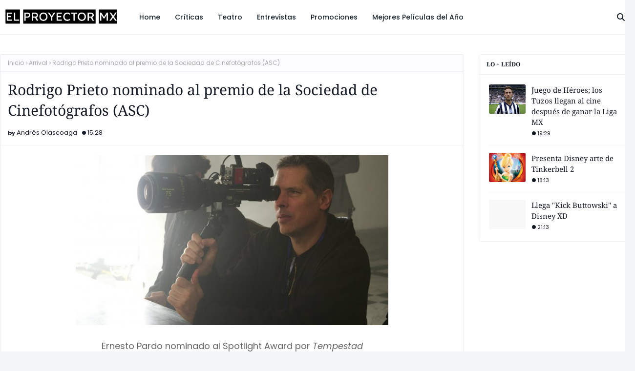

--- FILE ---
content_type: text/html; charset=UTF-8
request_url: https://www.elproyectormx.com/2017/01/NominadosDGA.html
body_size: 37020
content:
<!DOCTYPE html>
<html class='ltr' dir='ltr' xmlns='http://www.w3.org/1999/xhtml' xmlns:b='http://www.google.com/2005/gml/b' xmlns:data='http://www.google.com/2005/gml/data' xmlns:expr='http://www.google.com/2005/gml/expr'>
<head>
<meta content='width=device-width, initial-scale=1, minimum-scale=1, maximum-scale=1' name='viewport'/>
<title>Chazelle, Jenkins, Davis, Villeneuve y Lonergan van por el premio del Gremio de Directores</title>
<link href='//1.bp.blogspot.com' rel='dns-prefetch'/>
<link href='//2.bp.blogspot.com' rel='dns-prefetch'/>
<link href='//3.bp.blogspot.com' rel='dns-prefetch'/>
<link href='//4.bp.blogspot.com' rel='dns-prefetch'/>
<link href='//www.blogger.com' rel='dns-prefetch'/>
<link href='//dnjs.cloudflare.com' rel='dns-prefetch'/>
<link href='//fonts.gstatic.com' rel='dns-prefetch'/>
<link href='//pagead2.googlesyndication.com' rel='dns-prefetch'/>
<link href='//www.googletagmanager.com' rel='dns-prefetch'/>
<link href='//www.google-analytics.com' rel='dns-prefetch'/>
<link href='//connect.facebook.net' rel='dns-prefetch'/>
<link href='//c.disquscdn.com' rel='dns-prefetch'/>
<link href='//disqus.com' rel='dns-prefetch'/>
<meta content='text/html; charset=UTF-8' http-equiv='Content-Type'/>
<meta content='blogger' name='generator'/>
<link href='https://www.elproyectormx.com/favicon.ico' rel='icon' type='image/x-icon'/>
<meta content='#f8ce5f' name='theme-color'/>
<meta content='#f8ce5f' name='msapplication-navbutton-color'/>
<link href='http://www.elproyectormx.com/2017/01/NominadosDGA.html' rel='canonical'/>
<link rel="alternate" type="application/atom+xml" title="El Proyector MX - Atom" href="https://www.elproyectormx.com/feeds/posts/default" />
<link rel="alternate" type="application/rss+xml" title="El Proyector MX - RSS" href="https://www.elproyectormx.com/feeds/posts/default?alt=rss" />
<link rel="service.post" type="application/atom+xml" title="El Proyector MX - Atom" href="https://www.blogger.com/feeds/635658635825280873/posts/default" />

<link rel="alternate" type="application/atom+xml" title="El Proyector MX - Atom" href="https://www.elproyectormx.com/feeds/3521420662459678398/comments/default" />
<meta content='Cine, Cine en México, Críticas de Películas, Crítica, Reseña, Promociones, Regalos, Premieres, Cine Mexicano, Reseñas de Películas, Películas,' name='description'/>
<link href='https://blogger.googleusercontent.com/img/b/R29vZ2xl/AVvXsEg1Str6ywNAw6whD4z_5PZZJlDn8CY9Ikbru9FQ_aSnyOyspi5s12e5Lkj8heGJPI47DENrLF6BzWIJNkDC9oNGC3bdVjNEVNE2Y16U99fhN5GMDDxlYxCvhHao_GVxWniSDTDPC9mgKQRL/s640/whiplash-damien-chazelle.jpg' rel='image_src'/>
<!-- Metadata for Open Graph protocol. See http://ogp.me/. -->
<meta content='article' property='og:type'/>
<meta content='Chazelle, Jenkins, Davis, Villeneuve y Lonergan van por el premio del Gremio de Directores' property='og:title'/>
<meta content='http://www.elproyectormx.com/2017/01/NominadosDGA.html' property='og:url'/>
<meta content='Cine, Cine en México, Críticas de Películas, Crítica, Reseña, Promociones, Regalos, Premieres, Cine Mexicano, Reseñas de Películas, Películas,' property='og:description'/>
<meta content='El Proyector MX' property='og:site_name'/>
<meta content='https://blogger.googleusercontent.com/img/b/R29vZ2xl/AVvXsEg1Str6ywNAw6whD4z_5PZZJlDn8CY9Ikbru9FQ_aSnyOyspi5s12e5Lkj8heGJPI47DENrLF6BzWIJNkDC9oNGC3bdVjNEVNE2Y16U99fhN5GMDDxlYxCvhHao_GVxWniSDTDPC9mgKQRL/s640/whiplash-damien-chazelle.jpg' property='og:image'/>
<meta content='https://blogger.googleusercontent.com/img/b/R29vZ2xl/AVvXsEg1Str6ywNAw6whD4z_5PZZJlDn8CY9Ikbru9FQ_aSnyOyspi5s12e5Lkj8heGJPI47DENrLF6BzWIJNkDC9oNGC3bdVjNEVNE2Y16U99fhN5GMDDxlYxCvhHao_GVxWniSDTDPC9mgKQRL/s640/whiplash-damien-chazelle.jpg' name='twitter:image'/>
<meta content='summary_large_image' name='twitter:card'/>
<meta content='Chazelle, Jenkins, Davis, Villeneuve y Lonergan van por el premio del Gremio de Directores' name='twitter:title'/>
<meta content='http://www.elproyectormx.com/2017/01/NominadosDGA.html' name='twitter:domain'/>
<meta content='Cine, Cine en México, Críticas de Películas, Crítica, Reseña, Promociones, Regalos, Premieres, Cine Mexicano, Reseñas de Películas, Películas,' name='twitter:description'/>
<link href='https://cdnjs.cloudflare.com/ajax/libs/font-awesome/6.4.2/css/all.min.css' rel='stylesheet'/>
<!-- Template Style CSS -->
<style id='page-skin-1' type='text/css'><!--
/*
-----------------------------------------------
Blogger Template Style
Name:        Softy
License:     Free Version
Version:     1.0
Author:      Way2Themes
Author Url:  https://www.way2themes.com/
----------------------------------------------- */
/*-- Google Fonts --*/
@font-face{font-family:'Noto Serif';font-style:italic;font-weight:100 900;font-stretch:62.5% 100%;font-display:swap;src:url(https://fonts.gstatic.com/s/notoserif/v23/ga6Kaw1J5X9T9RW6j9bNfFImZzC7TMQ.woff2) format("woff2");unicode-range:U+0460-052F,U+1C80-1C88,U+20B4,U+2DE0-2DFF,U+A640-A69F,U+FE2E-FE2F}
@font-face{font-family:'Noto Serif';font-style:italic;font-weight:100 900;font-stretch:62.5% 100%;font-display:swap;src:url(https://fonts.gstatic.com/s/notoserif/v23/ga6Kaw1J5X9T9RW6j9bNfFImbjC7TMQ.woff2) format("woff2");unicode-range:U+0301,U+0400-045F,U+0490-0491,U+04B0-04B1,U+2116}
@font-face{font-family:'Noto Serif';font-style:italic;font-weight:100 900;font-stretch:62.5% 100%;font-display:swap;src:url(https://fonts.gstatic.com/s/notoserif/v23/ga6Kaw1J5X9T9RW6j9bNfFImZjC7TMQ.woff2) format("woff2");unicode-range:U+1F00-1FFF}
@font-face{font-family:'Noto Serif';font-style:italic;font-weight:100 900;font-stretch:62.5% 100%;font-display:swap;src:url(https://fonts.gstatic.com/s/notoserif/v23/ga6Kaw1J5X9T9RW6j9bNfFImaTC7TMQ.woff2) format("woff2");unicode-range:U+0370-0377,U+037A-037F,U+0384-038A,U+038C,U+038E-03A1,U+03A3-03FF}
@font-face{font-family:'Noto Serif';font-style:italic;font-weight:100 900;font-stretch:62.5% 100%;font-display:swap;src:url(https://fonts.gstatic.com/s/notoserif/v23/ga6Kaw1J5X9T9RW6j9bNfFImZTC7TMQ.woff2) format("woff2");unicode-range:U+0102-0103,U+0110-0111,U+0128-0129,U+0168-0169,U+01A0-01A1,U+01AF-01B0,U+0300-0301,U+0303-0304,U+0308-0309,U+0323,U+0329,U+1EA0-1EF9,U+20AB}
@font-face{font-family:'Noto Serif';font-style:italic;font-weight:100 900;font-stretch:62.5% 100%;font-display:swap;src:url(https://fonts.gstatic.com/s/notoserif/v23/ga6Kaw1J5X9T9RW6j9bNfFImZDC7TMQ.woff2) format("woff2");unicode-range:U+0100-02AF,U+0304,U+0308,U+0329,U+1E00-1E9F,U+1EF2-1EFF,U+2020,U+20A0-20AB,U+20AD-20C0,U+2113,U+2C60-2C7F,U+A720-A7FF}
@font-face{font-family:'Noto Serif';font-style:italic;font-weight:100 900;font-stretch:62.5% 100%;font-display:swap;src:url(https://fonts.gstatic.com/s/notoserif/v23/ga6Kaw1J5X9T9RW6j9bNfFImajC7.woff2) format("woff2");unicode-range:U+0000-00FF,U+0131,U+0152-0153,U+02BB-02BC,U+02C6,U+02DA,U+02DC,U+0304,U+0308,U+0329,U+2000-206F,U+2074,U+20AC,U+2122,U+2191,U+2193,U+2212,U+2215,U+FEFF,U+FFFD}
@font-face{font-family:'Noto Serif';font-style:normal;font-weight:100 900;font-stretch:62.5% 100%;font-display:swap;src:url(https://fonts.gstatic.com/s/notoserif/v23/ga6Iaw1J5X9T9RW6j9bNfFoWaCi_.woff2) format("woff2");unicode-range:U+0460-052F,U+1C80-1C88,U+20B4,U+2DE0-2DFF,U+A640-A69F,U+FE2E-FE2F}
@font-face{font-family:'Noto Serif';font-style:normal;font-weight:100 900;font-stretch:62.5% 100%;font-display:swap;src:url(https://fonts.gstatic.com/s/notoserif/v23/ga6Iaw1J5X9T9RW6j9bNfFMWaCi_.woff2) format("woff2");unicode-range:U+0301,U+0400-045F,U+0490-0491,U+04B0-04B1,U+2116}
@font-face{font-family:'Noto Serif';font-style:normal;font-weight:100 900;font-stretch:62.5% 100%;font-display:swap;src:url(https://fonts.gstatic.com/s/notoserif/v23/ga6Iaw1J5X9T9RW6j9bNfFsWaCi_.woff2) format("woff2");unicode-range:U+1F00-1FFF}
@font-face{font-family:'Noto Serif';font-style:normal;font-weight:100 900;font-stretch:62.5% 100%;font-display:swap;src:url(https://fonts.gstatic.com/s/notoserif/v23/ga6Iaw1J5X9T9RW6j9bNfFQWaCi_.woff2) format("woff2");unicode-range:U+0370-0377,U+037A-037F,U+0384-038A,U+038C,U+038E-03A1,U+03A3-03FF}
@font-face{font-family:'Noto Serif';font-style:normal;font-weight:100 900;font-stretch:62.5% 100%;font-display:swap;src:url(https://fonts.gstatic.com/s/notoserif/v23/ga6Iaw1J5X9T9RW6j9bNfFgWaCi_.woff2) format("woff2");unicode-range:U+0102-0103,U+0110-0111,U+0128-0129,U+0168-0169,U+01A0-01A1,U+01AF-01B0,U+0300-0301,U+0303-0304,U+0308-0309,U+0323,U+0329,U+1EA0-1EF9,U+20AB}
@font-face{font-family:'Noto Serif';font-style:normal;font-weight:100 900;font-stretch:62.5% 100%;font-display:swap;src:url(https://fonts.gstatic.com/s/notoserif/v23/ga6Iaw1J5X9T9RW6j9bNfFkWaCi_.woff2) format("woff2");unicode-range:U+0100-02AF,U+0304,U+0308,U+0329,U+1E00-1E9F,U+1EF2-1EFF,U+2020,U+20A0-20AB,U+20AD-20C0,U+2113,U+2C60-2C7F,U+A720-A7FF}
@font-face{font-family:'Noto Serif';font-style:normal;font-weight:100 900;font-stretch:62.5% 100%;font-display:swap;src:url(https://fonts.gstatic.com/s/notoserif/v23/ga6Iaw1J5X9T9RW6j9bNfFcWaA.woff2) format("woff2");unicode-range:U+0000-00FF,U+0131,U+0152-0153,U+02BB-02BC,U+02C6,U+02DA,U+02DC,U+0304,U+0308,U+0329,U+2000-206F,U+2074,U+20AC,U+2122,U+2191,U+2193,U+2212,U+2215,U+FEFF,U+FFFD}
@font-face{font-family:'Poppins';font-style:italic;font-weight:300;font-display:swap;src:url(https://fonts.gstatic.com/s/poppins/v21/pxiDyp8kv8JHgFVrJJLm21lVGdeOcEg.woff2) format("woff2");unicode-range:U+0100-02AF,U+0304,U+0308,U+0329,U+1E00-1E9F,U+1EF2-1EFF,U+2020,U+20A0-20AB,U+20AD-20C0,U+2113,U+2C60-2C7F,U+A720-A7FF}
@font-face{font-family:'Poppins';font-style:italic;font-weight:300;font-display:swap;src:url(https://fonts.gstatic.com/s/poppins/v21/pxiDyp8kv8JHgFVrJJLm21lVF9eO.woff2) format("woff2");unicode-range:U+0000-00FF,U+0131,U+0152-0153,U+02BB-02BC,U+02C6,U+02DA,U+02DC,U+0304,U+0308,U+0329,U+2000-206F,U+2074,U+20AC,U+2122,U+2191,U+2193,U+2212,U+2215,U+FEFF,U+FFFD}
@font-face{font-family:'Poppins';font-style:italic;font-weight:400;font-display:swap;src:url(https://fonts.gstatic.com/s/poppins/v21/pxiGyp8kv8JHgFVrJJLufntAKPY.woff2) format("woff2");unicode-range:U+0100-02AF,U+0304,U+0308,U+0329,U+1E00-1E9F,U+1EF2-1EFF,U+2020,U+20A0-20AB,U+20AD-20C0,U+2113,U+2C60-2C7F,U+A720-A7FF}
@font-face{font-family:'Poppins';font-style:italic;font-weight:400;font-display:swap;src:url(https://fonts.gstatic.com/s/poppins/v21/pxiGyp8kv8JHgFVrJJLucHtA.woff2) format("woff2");unicode-range:U+0000-00FF,U+0131,U+0152-0153,U+02BB-02BC,U+02C6,U+02DA,U+02DC,U+0304,U+0308,U+0329,U+2000-206F,U+2074,U+20AC,U+2122,U+2191,U+2193,U+2212,U+2215,U+FEFF,U+FFFD}
@font-face{font-family:'Poppins';font-style:italic;font-weight:500;font-display:swap;src:url(https://fonts.gstatic.com/s/poppins/v21/pxiDyp8kv8JHgFVrJJLmg1hVGdeOcEg.woff2) format("woff2");unicode-range:U+0100-02AF,U+0304,U+0308,U+0329,U+1E00-1E9F,U+1EF2-1EFF,U+2020,U+20A0-20AB,U+20AD-20C0,U+2113,U+2C60-2C7F,U+A720-A7FF}
@font-face{font-family:'Poppins';font-style:italic;font-weight:500;font-display:swap;src:url(https://fonts.gstatic.com/s/poppins/v21/pxiDyp8kv8JHgFVrJJLmg1hVF9eO.woff2) format("woff2");unicode-range:U+0000-00FF,U+0131,U+0152-0153,U+02BB-02BC,U+02C6,U+02DA,U+02DC,U+0304,U+0308,U+0329,U+2000-206F,U+2074,U+20AC,U+2122,U+2191,U+2193,U+2212,U+2215,U+FEFF,U+FFFD}
@font-face{font-family:'Poppins';font-style:italic;font-weight:600;font-display:swap;src:url(https://fonts.gstatic.com/s/poppins/v21/pxiDyp8kv8JHgFVrJJLmr19VGdeOcEg.woff2) format("woff2");unicode-range:U+0100-02AF,U+0304,U+0308,U+0329,U+1E00-1E9F,U+1EF2-1EFF,U+2020,U+20A0-20AB,U+20AD-20C0,U+2113,U+2C60-2C7F,U+A720-A7FF}
@font-face{font-family:'Poppins';font-style:italic;font-weight:600;font-display:swap;src:url(https://fonts.gstatic.com/s/poppins/v21/pxiDyp8kv8JHgFVrJJLmr19VF9eO.woff2) format("woff2");unicode-range:U+0000-00FF,U+0131,U+0152-0153,U+02BB-02BC,U+02C6,U+02DA,U+02DC,U+0304,U+0308,U+0329,U+2000-206F,U+2074,U+20AC,U+2122,U+2191,U+2193,U+2212,U+2215,U+FEFF,U+FFFD}
@font-face{font-family:'Poppins';font-style:italic;font-weight:700;font-display:swap;src:url(https://fonts.gstatic.com/s/poppins/v21/pxiDyp8kv8JHgFVrJJLmy15VGdeOcEg.woff2) format("woff2");unicode-range:U+0100-02AF,U+0304,U+0308,U+0329,U+1E00-1E9F,U+1EF2-1EFF,U+2020,U+20A0-20AB,U+20AD-20C0,U+2113,U+2C60-2C7F,U+A720-A7FF}
@font-face{font-family:'Poppins';font-style:italic;font-weight:700;font-display:swap;src:url(https://fonts.gstatic.com/s/poppins/v21/pxiDyp8kv8JHgFVrJJLmy15VF9eO.woff2) format("woff2");unicode-range:U+0000-00FF,U+0131,U+0152-0153,U+02BB-02BC,U+02C6,U+02DA,U+02DC,U+0304,U+0308,U+0329,U+2000-206F,U+2074,U+20AC,U+2122,U+2191,U+2193,U+2212,U+2215,U+FEFF,U+FFFD}
@font-face{font-family:'Poppins';font-style:italic;font-weight:800;font-display:swap;src:url(https://fonts.gstatic.com/s/poppins/v21/pxiDyp8kv8JHgFVrJJLm111VGdeOcEg.woff2) format("woff2");unicode-range:U+0100-02AF,U+0304,U+0308,U+0329,U+1E00-1E9F,U+1EF2-1EFF,U+2020,U+20A0-20AB,U+20AD-20C0,U+2113,U+2C60-2C7F,U+A720-A7FF}
@font-face{font-family:'Poppins';font-style:italic;font-weight:800;font-display:swap;src:url(https://fonts.gstatic.com/s/poppins/v21/pxiDyp8kv8JHgFVrJJLm111VF9eO.woff2) format("woff2");unicode-range:U+0000-00FF,U+0131,U+0152-0153,U+02BB-02BC,U+02C6,U+02DA,U+02DC,U+0304,U+0308,U+0329,U+2000-206F,U+2074,U+20AC,U+2122,U+2191,U+2193,U+2212,U+2215,U+FEFF,U+FFFD}
@font-face{font-family:'Poppins';font-style:italic;font-weight:900;font-display:swap;src:url(https://fonts.gstatic.com/s/poppins/v21/pxiDyp8kv8JHgFVrJJLm81xVGdeOcEg.woff2) format("woff2");unicode-range:U+0100-02AF,U+0304,U+0308,U+0329,U+1E00-1E9F,U+1EF2-1EFF,U+2020,U+20A0-20AB,U+20AD-20C0,U+2113,U+2C60-2C7F,U+A720-A7FF}
@font-face{font-family:'Poppins';font-style:italic;font-weight:900;font-display:swap;src:url(https://fonts.gstatic.com/s/poppins/v21/pxiDyp8kv8JHgFVrJJLm81xVF9eO.woff2) format("woff2");unicode-range:U+0000-00FF,U+0131,U+0152-0153,U+02BB-02BC,U+02C6,U+02DA,U+02DC,U+0304,U+0308,U+0329,U+2000-206F,U+2074,U+20AC,U+2122,U+2191,U+2193,U+2212,U+2215,U+FEFF,U+FFFD}
@font-face{font-family:'Poppins';font-style:normal;font-weight:100;font-display:swap;src:url(https://fonts.gstatic.com/s/poppins/v21/pxiGyp8kv8JHgFVrLPTufntAKPY.woff2) format("woff2");unicode-range:U+0100-02AF,U+0304,U+0308,U+0329,U+1E00-1E9F,U+1EF2-1EFF,U+2020,U+20A0-20AB,U+20AD-20C0,U+2113,U+2C60-2C7F,U+A720-A7FF}
@font-face{font-family:'Poppins';font-style:normal;font-weight:100;font-display:swap;src:url(https://fonts.gstatic.com/s/poppins/v21/pxiGyp8kv8JHgFVrLPTucHtA.woff2) format("woff2");unicode-range:U+0000-00FF,U+0131,U+0152-0153,U+02BB-02BC,U+02C6,U+02DA,U+02DC,U+0304,U+0308,U+0329,U+2000-206F,U+2074,U+20AC,U+2122,U+2191,U+2193,U+2212,U+2215,U+FEFF,U+FFFD}
@font-face{font-family:'Poppins';font-style:normal;font-weight:300;font-display:swap;src:url(https://fonts.gstatic.com/s/poppins/v21/pxiByp8kv8JHgFVrLDz8Z1JlFc-K.woff2) format("woff2");unicode-range:U+0100-02AF,U+0304,U+0308,U+0329,U+1E00-1E9F,U+1EF2-1EFF,U+2020,U+20A0-20AB,U+20AD-20C0,U+2113,U+2C60-2C7F,U+A720-A7FF}
@font-face{font-family:'Poppins';font-style:normal;font-weight:300;font-display:swap;src:url(https://fonts.gstatic.com/s/poppins/v21/pxiByp8kv8JHgFVrLDz8Z1xlFQ.woff2) format("woff2");unicode-range:U+0000-00FF,U+0131,U+0152-0153,U+02BB-02BC,U+02C6,U+02DA,U+02DC,U+0304,U+0308,U+0329,U+2000-206F,U+2074,U+20AC,U+2122,U+2191,U+2193,U+2212,U+2215,U+FEFF,U+FFFD}
@font-face{font-family:'Poppins';font-style:normal;font-weight:400;font-display:swap;src:url(https://fonts.gstatic.com/s/poppins/v21/pxiEyp8kv8JHgFVrJJnecmNE.woff2) format("woff2");unicode-range:U+0100-02AF,U+0304,U+0308,U+0329,U+1E00-1E9F,U+1EF2-1EFF,U+2020,U+20A0-20AB,U+20AD-20C0,U+2113,U+2C60-2C7F,U+A720-A7FF}
@font-face{font-family:'Poppins';font-style:normal;font-weight:400;font-display:swap;src:url(https://fonts.gstatic.com/s/poppins/v21/pxiEyp8kv8JHgFVrJJfecg.woff2) format("woff2");unicode-range:U+0000-00FF,U+0131,U+0152-0153,U+02BB-02BC,U+02C6,U+02DA,U+02DC,U+0304,U+0308,U+0329,U+2000-206F,U+2074,U+20AC,U+2122,U+2191,U+2193,U+2212,U+2215,U+FEFF,U+FFFD}
@font-face{font-family:'Poppins';font-style:normal;font-weight:500;font-display:swap;src:url(https://fonts.gstatic.com/s/poppins/v21/pxiByp8kv8JHgFVrLGT9Z1JlFc-K.woff2) format("woff2");unicode-range:U+0100-02AF,U+0304,U+0308,U+0329,U+1E00-1E9F,U+1EF2-1EFF,U+2020,U+20A0-20AB,U+20AD-20C0,U+2113,U+2C60-2C7F,U+A720-A7FF}
@font-face{font-family:'Poppins';font-style:normal;font-weight:500;font-display:swap;src:url(https://fonts.gstatic.com/s/poppins/v21/pxiByp8kv8JHgFVrLGT9Z1xlFQ.woff2) format("woff2");unicode-range:U+0000-00FF,U+0131,U+0152-0153,U+02BB-02BC,U+02C6,U+02DA,U+02DC,U+0304,U+0308,U+0329,U+2000-206F,U+2074,U+20AC,U+2122,U+2191,U+2193,U+2212,U+2215,U+FEFF,U+FFFD}
@font-face{font-family:'Poppins';font-style:normal;font-weight:600;font-display:swap;src:url(https://fonts.gstatic.com/s/poppins/v21/pxiByp8kv8JHgFVrLEj6Z1JlFc-K.woff2) format("woff2");unicode-range:U+0100-02AF,U+0304,U+0308,U+0329,U+1E00-1E9F,U+1EF2-1EFF,U+2020,U+20A0-20AB,U+20AD-20C0,U+2113,U+2C60-2C7F,U+A720-A7FF}
@font-face{font-family:'Poppins';font-style:normal;font-weight:600;font-display:swap;src:url(https://fonts.gstatic.com/s/poppins/v21/pxiByp8kv8JHgFVrLEj6Z1xlFQ.woff2) format("woff2");unicode-range:U+0000-00FF,U+0131,U+0152-0153,U+02BB-02BC,U+02C6,U+02DA,U+02DC,U+0304,U+0308,U+0329,U+2000-206F,U+2074,U+20AC,U+2122,U+2191,U+2193,U+2212,U+2215,U+FEFF,U+FFFD}
@font-face{font-family:'Poppins';font-style:normal;font-weight:700;font-display:swap;src:url(https://fonts.gstatic.com/s/poppins/v21/pxiByp8kv8JHgFVrLCz7Z1JlFc-K.woff2) format("woff2");unicode-range:U+0100-02AF,U+0304,U+0308,U+0329,U+1E00-1E9F,U+1EF2-1EFF,U+2020,U+20A0-20AB,U+20AD-20C0,U+2113,U+2C60-2C7F,U+A720-A7FF}
@font-face{font-family:'Poppins';font-style:normal;font-weight:700;font-display:swap;src:url(https://fonts.gstatic.com/s/poppins/v21/pxiByp8kv8JHgFVrLCz7Z1xlFQ.woff2) format("woff2");unicode-range:U+0000-00FF,U+0131,U+0152-0153,U+02BB-02BC,U+02C6,U+02DA,U+02DC,U+0304,U+0308,U+0329,U+2000-206F,U+2074,U+20AC,U+2122,U+2191,U+2193,U+2212,U+2215,U+FEFF,U+FFFD}
@font-face{font-family:'Poppins';font-style:normal;font-weight:800;font-display:swap;src:url(https://fonts.gstatic.com/s/poppins/v21/pxiByp8kv8JHgFVrLDD4Z1JlFc-K.woff2) format("woff2");unicode-range:U+0100-02AF,U+0304,U+0308,U+0329,U+1E00-1E9F,U+1EF2-1EFF,U+2020,U+20A0-20AB,U+20AD-20C0,U+2113,U+2C60-2C7F,U+A720-A7FF}
@font-face{font-family:'Poppins';font-style:normal;font-weight:800;font-display:swap;src:url(https://fonts.gstatic.com/s/poppins/v21/pxiByp8kv8JHgFVrLDD4Z1xlFQ.woff2) format("woff2");unicode-range:U+0000-00FF,U+0131,U+0152-0153,U+02BB-02BC,U+02C6,U+02DA,U+02DC,U+0304,U+0308,U+0329,U+2000-206F,U+2074,U+20AC,U+2122,U+2191,U+2193,U+2212,U+2215,U+FEFF,U+FFFD}
@font-face{font-family:'Poppins';font-style:normal;font-weight:900;font-display:swap;src:url(https://fonts.gstatic.com/s/poppins/v21/pxiByp8kv8JHgFVrLBT5Z1JlFc-K.woff2) format("woff2");unicode-range:U+0100-02AF,U+0304,U+0308,U+0329,U+1E00-1E9F,U+1EF2-1EFF,U+2020,U+20A0-20AB,U+20AD-20C0,U+2113,U+2C60-2C7F,U+A720-A7FF}
@font-face{font-family:'Poppins';font-style:normal;font-weight:900;font-display:swap;src:url(https://fonts.gstatic.com/s/poppins/v21/pxiByp8kv8JHgFVrLBT5Z1xlFQ.woff2) format("woff2");unicode-range:U+0000-00FF,U+0131,U+0152-0153,U+02BB-02BC,U+02C6,U+02DA,U+02DC,U+0304,U+0308,U+0329,U+2000-206F,U+2074,U+20AC,U+2122,U+2191,U+2193,U+2212,U+2215,U+FEFF,U+FFFD}
/*-- Reset CSS --*/
.CSS_LIGHTBOX{z-index:999999!important}.CSS_LIGHTBOX_ATTRIBUTION_INDEX_CONTAINER .CSS_HCONT_CHILDREN_HOLDER > .CSS_LAYOUT_COMPONENT.CSS_HCONT_CHILD:first-child > .CSS_LAYOUT_COMPONENT{opacity:0}a,abbr,acronym,address,applet,b,big,blockquote,body,caption,center,cite,code,dd,del,dfn,div,dl,dt,em,fieldset,font,form,h1,h2,h3,h4,h5,h6,html,i,iframe,img,ins,kbd,label,legend,li,object,p,pre,q,s,samp,small,span,strike,strong,sub,sup,table,tbody,td,tfoot,th,thead,tr,tt,u,ul,var{
padding:0;
border:0;
outline:0;
vertical-align:baseline;
background:0 0;
text-decoration:none
}
#google_translate_element { clear: both; }.thread-expanded .thread-count a { display: none; }.comments .continue { display: none!important; }
form,textarea,input,button{
-webkit-appearance:none;
-moz-appearance:none;
appearance:none;
border-radius:0
}
dl,ul{
list-style-position:inside;
font-weight:400;
list-style:none
}
ul li{
list-style:none
}
caption,th{
text-align:center
}
img{
border:none;
position:relative
}
a,a:visited{
text-decoration:none
}
.clearfix{
clear:both
}
.section,.widget,.widget ul{
margin:0;
padding:0
}
a{
color:#f8ce5f
}
/* visited link */
a:visited {
color: red;
}
/* selected link */
a:active {
color: blue;
}
a img{
border:0
}
abbr{
text-decoration:none
}
.CSS_LIGHTBOX{
z-index:999999!important
}
.separator a{
clear:none!important;
float:none!important;
margin-left:0!important;
margin-right:0!important
}
#navbar-iframe,.widget-item-control,a.quickedit,.home-link,.feed-links{
display:none!important
}
.center{
display:table;
margin:0 auto;
position:relative
}
.widget > h2,.widget > h3{
display:none
}
/*-- Body Content CSS --*/
body{
background:#f2f6f8 url() repeat fixed top left;
background-color:#f2f6f8;
font-family:Poppins,Helvetica Neue,Helvetica,Arial,sans-serif;
font-size:14px;
font-weight:400;
color:#656565;
word-wrap:break-word;
margin:0;
padding:0
}
h1,h2,h3,h4,h5,h6{
font-family:Noto Serif,times new roman,Georgia,serif;
font-weight:700;
}
#outer-wrapper{
margin:0 auto;
background: #ffffff;
box-shadow:0 0 5px rgba(0,0,0,.1)
}
.row{
width:1300px
}
#content-wrapper{
margin:40px auto 30px;
}
#content-wrapper > .container{
margin:0
}
#main-wrapper{
float:left;
overflow:hidden;
width:100%;
box-sizing:border-box;
word-wrap:break-word;
padding:0;
margin:0
}
.item #main-wrapper {
width:calc(100% - (320px + 30px));
}
#sidebar-wrapper{
float:right;
overflow:hidden;
width:320px;
box-sizing:border-box;
word-wrap:break-word;
padding:0
}
.post-image-wrap{
position:relative;
display:block
}
.post-image-link,.about-author .avatar-container,.comments .avatar-image-container{
background-color:rgba(155,155,155,0.07);
color:transparent!important
}
.index-post .post-thumb {
}
.post-thumb{
display:block;
position:relative;
width:100%;
height:100%;
object-fit:cover;
object-position: top;
z-index:1;
opacity: 0;
transition:opacity .17s ease,transform .35s ease
}
.post-thumb.lazy-yard {
opacity: 1;
}
.post-image-link:hover .post-thumb,.post-image-wrap:hover .post-image-link .post-thumb,.hot-item-inner:hover .post-image-link .post-thumb{
transform: scale(1.05);
}
.post-image-link:hover .post-thumb,.post-image-wrap:hover .post-image-link .post-thumb{
opacity:.9
}
.item-post .post-body img{
max-width:100%;
opacity: 0;
transition: opacity .17s ease,transform .35s ease;
}
.item-post .post-body img.lazy-yard{
opacity: 1;
}
.post-title a{
display:block
}
.social a:before{
display:inline-block;
font-family:'Font Awesome 5 Brands';
font-style:normal;
font-weight:400
}
.social .facebook a:before{
content:"\f09a"
}
.social .twitter a:before{
content:"\f099"
}
.social .x-twitter a:before{ content:"\e61b" }
.social-color .x-twitter a{ background-color:#14171A }
.social-text .x-twitter a:after{ content:"Twitter" }
.social .gplus a:before{
content:"\f0d5"
}
.social .rss a:before{
content:"\f09e";
font-family:'Font Awesome 5 Free';
font-weight:900
}
.social .youtube a:before{
content:"\f167"
}
.social .skype a:before{
content:"\f17e"
}
.social .stumbleupon a:before{
content:"\f1a4"
}
.social .tumblr a:before{
content:"\f173"
}
.social .vk a:before{
content:"\f189"
}
.social .stack-overflow a:before{
content:"\f16c"
}
.social .github a:before{
content:"\f09b"
}
.social .linkedin a:before{
content:"\f0e1"
}
.social .dribbble a:before{
content:"\f17d"
}
.social .soundcloud a:before{
content:"\f1be"
}
.social .behance a:before{
content:"\f1b4"
}
.social .digg a:before{
content:"\f1a6"
}
.social .instagram a:before{
content:"\f16d"
}
.social .pinterest a:before{
content:"\f0d2"
}
.social .twitch a:before{
content:"\f1e8"
}
.social .delicious a:before{
content:"\f1a5"
}
.social .codepen a:before{
content:"\f1cb"
}
.social .reddit a:before{
content:"\f1a1"
}
.social .whatsapp a:before{
content:"\f232"
}
.social .snapchat a:before{
content:"\f2ac"
}
.social .email a:before{
content:"\f0e0";
font-family: 'Font Awesome 5 Free';
font-weight: 400;
}
.social .external-link a:before{
content:"\f35d"
}
.social-color .facebook a{
background-color:#3b5999
}
.social-color .twitter a{
background-color:#00acee
}
.social-color .gplus a{
background-color:#db4a39
}
.social-color .youtube a{
background-color:#db4a39
}
.social-color .instagram a{
background:linear-gradient(15deg,#ffb13d,#dd277b,#4d5ed4)
}
.social-color .pinterest a{
background-color:#ca2127
}
.social-color .dribbble a{
background-color:#ea4c89
}
.social-color .linkedin a{
background-color:#0077b5
}
.social-color .tumblr a{
background-color:#365069
}
.social-color .twitch a{
background-color:#6441a5
}
.social-color .rss a{
background-color:#ffc200
}
.social-color .skype a{
background-color:#00aff0
}
.social-color .stumbleupon a{
background-color:#eb4823
}
.social-color .vk a{
background-color:#4a76a8
}
.social-color .stack-overflow a{
background-color:#f48024
}
.social-color .github a{
background-color:#24292e
}
.social-color .soundcloud a{
background:linear-gradient(#ff7400,#ff3400)
}
.social-color .behance a{
background-color:#191919
}
.social-color .digg a{
background-color:#1b1a19
}
.social-color .delicious a{
background-color:#0076e8
}
.social-color .codepen a{
background-color:#000
}
.social-color .reddit a{
background-color:#ff4500
}
.social-color .whatsapp a{
background-color:#3fbb50
}
.social-color .snapchat a{
background-color:#ffe700
}
.social-color .email a{
background-color:#888
}
.social-color .external-link a{
background-color:#151A25
}
.social-text .facebook a:after{
content:"Facebook"
}
.social-text .twitter a:after{
content:"Twitter"
}
.social-text .gplus a:after{
content:"Google Plus"
}
.social-text .rss a:after{
content:"Rss"
}
.social-text .youtube a:after{
content:"YouTube"
}
.social-text .skype a:after{
content:"Skype"
}
.social-text .stumbleupon a:after{
content:"StumbleUpon"
}
.social-text .tumblr a:after{
content:"Tumblr"
}
.social-text .vk a:after{
content:"VKontakte"
}
.social-text .stack-overflow a:after{
content:"Stack Overflow"
}
.social-text .github a:after{
content:"Github"
}
.social-text .linkedin a:after{
content:"LinkedIn"
}
.social-text .dribbble a:after{
content:"Dribbble"
}
.social-text .soundcloud a:after{
content:"SoundCloud"
}
.social-text .behance a:after{
content:"Behance"
}
.social-text .digg a:after{
content:"Digg"
}
.social-text .instagram a:after{
content:"Instagram"
}
.social-text .pinterest a:after{
content:"Pinterest"
}
.social-text .twitch a:after{
content:"Twitch"
}
.social-text .delicious a:after{
content:"Delicious"
}
.social-text .codepen a:after{
content:"CodePen"
}
.social-text .flipboard a:after{
content:"Flipboard"
}
.social-text .reddit a:after{
content:"Reddit"
}
.social-text .whatsapp a:after{
content:"Whatsapp"
}
.social-text .messenger a:after{
content:"Messenger"
}
.social-text .snapchat a:after{
content:"Snapchat"
}
.social-text .email a:after{
content:"Email"
}
.social-text .external-link a:after{
content:"WebSite"
}
#header-wrap{
position:relative;
width:100%;
height:70px;
background-color: #ffffff;
border-bottom:1px solid rgba(155,155,155,0.15);
z-index:1010;
}
#header-wrap .container{
position:relative;
margin:0 auto
}
.header-logo{
float:left;
margin:0 20px 0 0
}
.main-logo{
position:relative;
float:left;
width:auto;
max-width:250px;
max-height:52px;
margin:0;
padding:9px 0
}
.main-logo .header-image-wrapper{
display:block
}
.main-logo img{
max-width:100%;
max-height:52px;
margin:0
}
.main-logo h1, .main-logo h1 a{
color:#151A25;
font-size:20px;
line-height:52px;
margin:0
}
.main-logo p{
font-size:12px;
margin:5px 0 0;
display:none;
}
.header-menu{
float:left;
}
#main-menu .widget,#main-menu .widget > h3{
display:none
}
#main-menu .show-menu{
display:block
}
#main-menu{
position:static;
height:70px;
z-index:15
}
#main-menu ul > li{
float:left;
position:relative;
margin:0;
padding:0;
transition:background .17s ease
}
#main-menu ul > li > a{
position:relative;
color:#17222B;
font-size:14px;
font-weight:500;
line-height:70px;
display:inline-block;
text-decoration:none;
margin:0;
padding:0 15px;
transition:color .17s ease
}
#main-menu ul#main-menu-nav > li:hover{
background-color:rgba(255,255,255,0.05)
}
#main-menu ul#main-menu-nav > li:hover > a{
color:#17222B
}
#main-menu ul > li > ul{
position:absolute;
float:left;
left:0;
top:70px;
width:180px;
background-color:#ffffff;
z-index:99999;
margin-top:0;
padding:0;
border:1px solid rgba(155,155,155,0.15);
box-shadow:0 2px 2px rgba(0,0,0,0.2);
visibility:hidden;
opacity:0
}
#main-menu ul > li > ul > li > ul{
position:absolute;
float:left;
top:0;
left:100%;
margin:-1px 0 0
}
#main-menu ul > li > ul > li{
display:block;
float:none;
position:relative;
background-color:rgba(255,255,255,0.03);
border-bottom:1px solid rgba(155,155,155,0.15);
transition:background .17s ease
}
#main-menu ul > li > ul > li a{
display:block;
height:36px;
font-size:13px;
color:#1f2024;
font-weight:500;
line-height:36px;
box-sizing:border-box;
margin:0;
padding:0 15px;
transition:color .17s ease
}
#main-menu ul > li > ul > li:last-child{
border-bottom:0
}
#main-menu ul > li.has-sub > a:after{
content:'\f078';
float:right;
font-family:'Font Awesome 5 Free';
font-size:12px;
font-weight:900;
margin:0 0 0 6px
}
#main-menu ul > li > ul > li.has-sub > a:after{
content:'\f054';
float:right;
margin:0
}
#main-menu ul > li > ul > li a:hover{
color:#f8ce5f
}
#main-menu ul > li:hover > ul,#main-menu ul > li > ul > li:hover > ul{
visibility:visible;
opacity:1
}
#main-menu ul ul{
transition:all .17s ease
}
#main-menu .mega-menu{
position:static!important
}
#main-menu .mega-menu > ul{
width:100%;
box-sizing:border-box;
padding:20px 10px
}
#main-menu .mega-menu > ul.mega-menu-inner{
overflow:hidden
}
#main-menu ul > li:hover > ul,#main-menu ul > li > ul > li:hover > ul{
visibility:visible;
opacity:1
}
#main-menu ul ul{
transition:all .25s ease
}
.mega-menu-inner .mega-item{
float:left;
width:20%;
box-sizing:border-box;
padding:0 10px
}
.mega-menu-inner .mega-content{
position:relative;
width:100%;
overflow:hidden;
padding:0
}
.mega-content .post-image-wrap{
width:100%;
height:120px
}
.mega-content .post-image-link{
width:100%;
height:100%;
z-index:1;
display:block;
position:relative;
overflow:hidden;
padding:0
}
.mega-content .post-title{
position:relative;
font-size:13px;
font-weight:600;
line-height:1.5em;
margin:7px 0 5px;
padding:0
}
.mega-content .post-title a{
display:block;
color:#000000;
transition:color .17s
}
.mega-content .post-title a:hover{
color:#f8ce5f
}
.mega-content .post-meta{
font-size:11px
}
.no-posts{
float:left;
width:100%;
height:100px;
line-height:100px;
text-align:center
}
.mega-menu .no-posts{
line-height:60px;
color:#151A25
}
.show-search,.hide-search{
position:absolute;
top:0;
right:0;
display:block;
width:58px;
height:70px;
background-color:rgba(255,255,255,0.05);
line-height:70px;
z-index:20;
color:#17222B;
font-size:16px;
font-weight:400;
text-align:center;
cursor:pointer;
transition:color .17s ease
}
.show-search:hover,.hide-search:hover{
color:#17222B
}
.show-search:before{
content:"\f002";
font-family:'Font Awesome 5 Free';
font-weight: 900;
}
.hide-search:before{
content:"\f00d";
font-family:'Font Awesome 5 Free';
font-weight: 900;
}
#nav-search{
display:none;
position:absolute;
left:0;
top:0;
width:100%;
height:70px;
z-index:99;
background-color:#ffffff;
box-sizing:border-box;
padding:0
}
#nav-search .search-form{
width:100%;
height:70px;
background-color:rgba(0,0,0,0);
line-height:70px;
overflow:hidden;
padding:0
}
#nav-search .search-input{
width:100%;
height:70px;
font-family:inherit;
color:#17222B;
margin:0;
padding:0 58px 0 10px;
background-color:rgba(0,0,0,0);
font-size:13px;
font-weight:400;
box-sizing:border-box;
border:0
}
#nav-search .search-input:focus{
color:#17222B;
outline:none
}
.mobile-menu-toggle{
display:none;
position:absolute;
top:0;
left:0;
width:58px;
height:70px;
line-height:70px;
background-color:rgba(255,255,255,0.05);
z-index:20;
color:#17222B;
font-size:17px;
font-weight:400;
text-align:center;
cursor:pointer;
transition:color .17s ease
}
.mobile-menu-toggle:hover{
color:#17222B
}
.mobile-menu-toggle:before{
content:"\f0c9";
font-family:'Font Awesome 5 Free';
font-weight:900;
}
.nav-active .mobile-menu-toggle:before{
content:"\f00d";
font-family:'Font Awesome 5 Free';
font-weight:900;
}
.overlay{
display:none;
position:fixed;
top:0;
left:0;
right:0;
bottom:0;
z-index:990;
background:rgba(255,255,255,0.8)
}
.mobile-menu-wrap{
display:none;
position:absolute;
top:70px;
left:0;
width:100%;
background-color:#ffffff;
box-sizing:border-box;
visibility:hidden;
z-index:1000;
opacity:0;
transition:all .17s ease
}
.nav-active .mobile-menu-wrap{
visibility:visible;
opacity:1
}
.mobile-menu{
position:relative;
overflow:hidden;
padding:20px;
border-top:1px solid rgba(255,255,255,0.03)
}
.mobile-menu > ul{
margin:0
}
.mobile-menu .m-sub{
display:none;
padding:0
}
.mobile-menu ul li{
position:relative;
display:block;
overflow:hidden;
float:left;
width:100%;
font-size:14px;
line-height:38px
}
.mobile-menu > ul > li{
font-weight:500;
}
.mobile-menu > ul li ul{
overflow:hidden
}
.mobile-menu ul li a{
color:#1f2024;
padding:0;
display:block;
transition:all .17s ease
}
.mobile-menu ul li.has-sub .submenu-toggle{
position:absolute;
top:0;
right:0;
color:#1f2024;
cursor:pointer
}
.mobile-menu ul li.has-sub .submenu-toggle:after{
content:'\f105';
font-family:'Font Awesome 5 Free';
font-weight:900;
float:right;
width:34px;
font-size:14px;
text-align:center;
transition:all .17s ease
}
.mobile-menu ul li.has-sub.show > .submenu-toggle:after{
transform:rotate(90deg)
}
.mobile-menu > ul > li > ul > li > a{
color:#1f2024;
opacity:.7;
padding:0 0 0 15px
}
.mobile-menu > ul > li > ul > li > ul > li > a{
color:#1f2024;
opacity:.7;
padding:0 0 0 30px
}
.project-head .container {
margin:0 auto;
}
.head-text {
display: flex;
flex-wrap: wrap;
justify-content: center;
}
.head-text .widget{
text-align:center;
max-width: 980px;
margin: 0;
padding: 70px 0 40px;
box-sizing: border-box;
}
.head-text .widget-title > h3{
display:block;
font-size:60px;
color:#151A25;
font-weight:700;
margin:0 0 20px
}
.head-text .widget-content{
font-size:24px;
margin:0;
line-height: 1.6;
}
.ad-wrapper .widget > .widget-title {
display: none;
}
.ad-wrapper {
margin:0 auto;
}
.ad-wrapper .widget-content {
position:relative;
max-width:100%;
max-height:90px;
line-height:1;
margin:30px auto 0
}
#prev-ad .widget, #nxt-ad .widget {
width: 100%;
margin: 20px 0 0;
border-top: 1px solid #f2f2f6;
padding: 15px 10px 0;
box-sizing: border-box;
}
#nxt-ad .widget {
padding-bottom: 15px;
margin-bottom: 15px;
border-bottom: 1px solid #f2f2f6;
}
#home-ad-top2 .widget-content {
margin:0 auto 30px
}
.home-ad .widget > .widget-title, #prev-ad .widget > .widget-title, #nxt-ad .widget > .widget-title{
display:none
}
.home-ad .widget-content{
float:left;
width:728px;
max-width:100%;
line-height:0;
margin:0 0 40px
}
#hot-wrapper{
margin:0 auto
}
#hot-wrapper .container {
margin:0 auto
}
#hot-section .widget,#hot-section .widget > .widget-title{
display:none
}
#hot-section .show-hot, #hot-section .widget.PopularPosts{
display:block!important
}
#hot-section .show-hot .widget-content, #hot-section .PopularPosts .widget-content{
position:relative;
overflow:hidden;
background: #ffffff;
padding:0;
box-sizing: border-box;
margin:0;
}
.hot-loader{
position:relative;
height:620px;
overflow:hidden;
display:block
}
.hot-loader:after{
content:'';
position:absolute;
top:50%;
left:50%;
width:26px;
height:26px;
margin:-16px 0 0 -16px;
border:3px solid #eaeaea;
border-left-color:#f8ce5f;
border-right-color:#f8ce5f;
border-radius:100%;
animation:spinner .8s infinite linear;
transform-origin:center
}
@-webkit-keyframes spinner {
0%{
-webkit-transform:rotate(0deg);
transform:rotate(0deg)
}
to{
-webkit-transform:rotate(1turn);
transform:rotate(1turn)
}
}
@keyframes spinner {
0%{
-webkit-transform:rotate(0deg);
transform:rotate(0deg)
}
to{
-webkit-transform:rotate(1turn);
transform:rotate(1turn)
}
}
.hot-posts, .PopularPosts .hot-posts{
position: relative;
display: grid;
grid-template-columns: repeat(3,1fr);
grid-gap: 35px;
overflow:hidden;
margin:0
}
.hot-card-left, .hot-card-center, .hot-card-right {
display: grid;
flex-direction: column;
grid-template-columns: 1fr;
grid-gap: 35px;
}
.hot-posts .hot-item, PopularPosts .hot-posts .hot-item{
position:relative;
float:left;
width: 100%;
overflow:hidden;
box-sizing:border-box;
padding:0;
margin:0;
}
.hot-posts .item-3, .PopularPosts .hot-posts .item-3, .hot-posts .item-4, .PopularPosts .hot-posts .item-4 {
border: 0;
margin-bottom:0;
}
.hot-posts .item-2, .PopularPosts .hot-posts .item-2{
float:left;
margin-bottom:0;
}
.hot-item-inner, PopularPosts .hot-item-inner{
position:relative;
float:left;
width:100%;
height:100%;
overflow:hidden;
display: flex;
flex-direction: column;
gap: 15px;
}
.hot-posts .post-image-link, .PopularPosts .hot-posts .post-image-link{
display: flex;
flex-direction: column;
width:100%;
height:220px;
position:relative;
overflow:hidden;
border-radius: 22px;
margin:0;
}
.hot-posts .item-2 .post-image-link, .PopularPosts .hot-posts .item-2 .post-image-link{
width:100%;
height: 440px;
margin:0;
}
.hot-posts .post-image-link .post-thumb, .PopularPosts .hot-posts .post-image-link .post-thumb {
}
.hot-posts .post-info, .PopularPosts .hot-posts .post-info{
overflow: hidden;
display: flex;
flex-direction: column;
z-index: 5;
box-sizing: border-box;
padding: 0;
gap: 8px;
}
.hot-posts .post-tag, .PopularPosts .hot-posts .post-tag{
position:relative;
height: auto;
display: flex;
width: -moz-fit-content;
width: fit-content;
font-size: 11px;
font-weight: 500;
padding:8px 10px;
margin: 0;
border-radius: 60px;
box-sizing: border-box;
background: #eaecef;
color: #111111;
}
.hot-posts .post-tag em, .PopularPosts .hot-posts .post-tag em{
color: #151A25;
}
.post-tag{
position: relative;
line-height: 1;
padding:0;
margin-bottom:0;
text-transform:capitalize;display: flex;
width: -moz-fit-content;
width: fit-content;
font-size: 13px;
font-weight: 500;
padding: 0;
margin: 0;
box-sizing: border-box;
border: 0;
color: #151A25;
}
.black-feat .post-tag{
color:#ffffff;
}
.post-tag em {
margin-right: 2px;
font-weight: 500;
color: #f8ce5f;
}
.post-tag a {
color: #151A25;
}
.hot-posts .post-title, .PopularPosts .hot-posts .post-title{
font-size:20px;
font-weight:600;
line-height:1.6em;
margin:0;
display: -webkit-box;
-webkit-line-clamp: 2;
-webkit-box-orient: vertical;
text-overflow: ellipsis;
overflow: hidden;
}
.hot-posts .item-2 .post-title, .PopularPosts .hot-posts .item-2 .post-title {
font-size:26px;
margin:0;
line-height:1.3em;
}
.hot-posts .post-title a, .PopularPosts .hot-posts .post-title a{
color:#151A25;
display: -webkit-box;
-webkit-line-clamp: 2;
-webkit-box-orient: vertical;
overflow: hidden;
}
.hot-posts .post-title a:hover, .PopularPosts .hot-posts .post-title a:hover{
color:#f8ce5f
}
.hot-posts .post-meta, .PopularPosts .hot-posts .post-meta{
font-size:11px;
color:#afafaf
}
.PopularPosts .hot-posts .post-info .post-meta .post-date {
margin-top:0;
}
.show-hot .no-posts, .PopularPosts .no-posts{
width:100%;
text-align:center;
}
#testimonial-wrap{
display:none;
float:left;
width:100%;
margin:30px 0 0
}
#testimonial-wrap .container{
position:relative;
margin:0 auto
}
#testimonial{
display: grid;
grid-template-columns: repeat(6,1fr);
grid-gap:35px;
}
#testimonial .widget{
display: flex;
flex-direction: column;
box-sizing: border-box;
text-align:center;
}
#testimonial-wrap .title-wrap {
background-color: transparent;
border-radius: 0;
margin: 0 0 20px;
text-align: left;
}
#testimonial-wrap .title-wrap > h3 {
position: relative;
display: block;
height: 30px;
color: #151A25;
font-size: 17px;
font-weight: 500;
line-height: 30px;
text-transform: capitalize;
margin: 0;
padding:0;
}
#testimonial-wrap .title-wrap > h3 span {
color: #f8ce5f;
}
.testi-avatar{
display:block;
width:100%;
height:141px;
overflow:hidden;
margin:0;
position:relative;
border-radius: 6px;
box-shadow: 0 0 18px 0 rgba(0,0,0,.25);
}
.testi-avatar:before {
content: '';
background:linear-gradient(180deg, rgba(21,26,37,0.00) 45%, #151A25 100%);
height: 100%;
width: 100%;
position: absolute;
left: 0;
top: 0;
z-index: 15;
}
.testi-avatar img{
display:block;
width:100%;
height:100%;
object-fit:cover;
color:transparent;
margin:0
}
.testi-info{
color: #ffffff;
background: rgba(255,255,255,0.20);
display: inline-block;
position: absolute;
bottom: 10px;
left: 10px;
padding: 6px 10px;
border-radius: 100px;
text-transform: capitalize;
z-index: 1515;
}
.testi-title{
font-size:12px;
color:#fff;
font-weight:500;
margin:0
}
.testi-title a{
color:#fff;
}
.home-ad .widget > .widget-title{
display:none
}
.home-ad .widget{
width:728px;
max-width:100%;
margin:0 auto
}
.home-ad .widget .widget-content{
position:relative;
width:100%;
max-height:90px;
overflow:hidden;
line-height:1;
margin:0 0 30px
}
.title-wrap{
position:relative;
float:left;
width:100%;
height:32px;
background-color: #ffffff;
border-radius: 5px;
display:block;
margin:0
}
.item .title-wrap{
border-width: 0 0 1px 0;
}
.title-wrap > h3{
position:relative;
float:left;
height:32px;
font-size:12px;
color:#151A25;
text-transform:uppercase;
line-height:32px;
padding:0 15px;
margin:0
}
.featured-posts .widget-title{
position:relative;
float:left;
width:100%;
height:32px;
background-color:#151A25;
display:block;
margin:0 0 20px
}
.featured-posts .widget-title > h3{
position:relative;
float:left;
height:32px;
background-color:#f8ce5f;
font-size:12px;
color:#fff;
text-transform:uppercase;
line-height:32px;
padding:0 15px;
margin:0
}
a.view-all{
float: right;
height: 18px;
font-size: 9px;
line-height: 18px;
border-radius: 3px;
margin-top: 7px;
margin-right: 7px;
padding: 0 5px;
font-weight: bold;
text-transform: uppercase;
transition: background .17s ease;
background-color: #f8ce5f;
color:#fff;
}
a.view-all:hover{
background: #e0e0e0;
}
a.view-all:after{
content:'\f105';
float:right;
font-weight:900;
font-family:'Font Awesome 5 Free';
margin:0 0 0 3px
}
.queryMessage{
overflow:hidden;
background-color:#fff;
color:#151A25;
font-size:13px;
font-weight:400;
padding:8px 10px;
margin:0 0 25px;
border:1px solid #ebebf3;
border-radius:3px
}
.queryMessage .query-info{
margin:0 5px
}
.queryMessage .search-query,.queryMessage .search-label{
font-weight:700;
text-transform:uppercase
}
.queryMessage .search-query:before,.queryMessage .search-label:before{
content:"\201c"
}
.queryMessage .search-query:after,.queryMessage .search-label:after{
content:"\201d"
}
.queryMessage a.show-more{
float:right;
color:#f8ce5f;
text-decoration:underline;
transition:opacity .17s
}
.queryMessage a.show-more:hover{
opacity:.8
}
.queryEmpty{
font-size:13px;
font-weight:400;
padding:10px 0;
margin:0 0 25px;
text-align:center
}
.custom-widget li{
overflow:hidden;
padding:15px 0 0;
margin:15px 0 0;
border-top:1px dotted #ebebf3
}
.custom-widget li:first-child{
padding:0;
margin:0;
border:0
}
.custom-widget .post-image-link{
position:relative;
width:75px;
height:60px;
float:left;
overflow:hidden;
display:block;
vertical-align:middle;
margin:0 12px 0 0;
border-radius:3px
}
.custom-widget .post-info{
overflow:hidden
}
.custom-widget .post-title{
overflow:hidden;
font-size:15px;
font-weight:400;
line-height:1.5em;
margin:0
}
.custom-widget .post-title a{
display:block;
color:#151A25;
transition:color .17s
}
.custom-widget li:hover .post-title a{
color:#f8ce5f
}
#grid-wrapper {
margin: 0 auto;
background: #ffffff;
overflow: hidden;
padding: 30px 0 40px;
}
.grid-widget {
margin: 0 auto;
padding:25px 0;
overflow:hidden;
}
.grid-widget .widget {
display:none;
}
.grid-widget .widget.show-widget {
display:block;
}
.grid-widget .widget-content {
float: left;
width: 100%;
}
.grid-widget .custom-widget {
display: grid;
grid-template-columns: repeat(4,1fr);
grid-gap: 20px;
}
.grid-widget .custom-widget li {
display: flex;
flex-direction: column;
box-sizing: border-box;
text-align: left;
padding: 0;
margin: 0;
}
.grid-widget .custom-widget .post-image-link {
width: 100%;
height:230px;
margin:0 0 15px;
}
.grid-widget .custom-widget .post-title {
font-size: 18px;
font-weight: 500;
margin: 0 0 8px;
}
.grid-widget .custom-widget .post-title a {
color:#000000
}
.grid-widget .custom-widget .post-title a:hover {
color:#b38d51
}
.index-post-wrap{
display: block;
box-sizing: border-box;
padding: 0 0 20px;
margin: 0;
}
.grid-posts {
display: grid;
grid-template-columns: repeat(3,1fr);
grid-gap: 35px;
}
.blog-post{
display:block;
overflow:hidden;
word-wrap:break-word
}
.index-post{
position: relative;
display: flex;
flex-direction: column;
overflow: hidden;
}
.index-post:last-child {
margin: 0;
}
.index-post-inside-wrap {
display: flex;
flex-direction: column;
overflow: hidden;
}
.index-post .post-image-wrap{
float: left;
width: 100%;
height: 300px;
overflow: hidden;
margin: 0 0 20px;
display: block;
border-radius:22px;
}
.index-post .post-image-wrap .post-image-link{
width:100%;
height:100%;
position:relative;
display:block;
z-index:1;
overflow:hidden;
}
.index-post .post-info{
position: relative;
display: flex;
flex-direction: column;
flex: 1;
}
.index-post .post-info > h2{
overflow:hidden;
font-size:23px;
font-weight:500;
line-height:1.4em;
text-decoration:none;
margin:0
}
.index-post .post-info > h2 > a{
float:left;
display:block;
color:#151A25;
transition:color .17s
}
.index-post .post-info > h2 > a:hover{
color:#f8ce5f
}
.widget iframe,.widget img{
max-width:100%
}
.post-meta{
overflow:hidden;
color:#151A25;
font-size:13px;
font-weight:400;
padding:0 1px
}
.post-meta .post-author,.post-meta .post-date{
float:left;
display:inline-block;
margin:0 10px 0 0
}
.post-meta .post-author:before,.post-meta .post-date:before{
margin:0 3px 0 0;
font-size: 11px;
}
.post-meta .post-author:before{
content:'by';
font-weight: 700;
}
.post-meta .post-date:before{
content: '\f111';
font-family:'Font Awesome 5 Free';
font-weight:900;
font-size: 8px;
position: relative;
top: -1px;
}
.post-meta a{
color:#151A25;
transition:color .17s
}
.post-meta a:hover{
color:#f8ce5f
}
.post-meta .post-author .meta-avatar{
float:left;
height:20px;
width:20px;
overflow:hidden;
margin:0 7px 0 0;
border-radius:100%;
box-shadow:0 0 3px rgba(0,0,0,0.1)
}
.post-meta .post-author .meta-avatar img{
display:block;
width:100%;
height:100%;
border-radius:100%
}
.index-post .post-meta{
margin:0
}
.post-snippet{
position:relative;
display:block;
overflow:hidden;
font-size:13px;
line-height:1.5em;
font-weight:400;
margin:10px 0 0
}
.hot-posts .post-snippet, .PopularPosts .hot-posts .post-snippet {
margin:0
}
.index-post .post-snippet {
font-size:16px;
color:#151A25;
line-height: 28px;
margin: 0 0 10px;
display: -webkit-box;
-webkit-line-clamp: 3;
-webkit-box-orient: vertical;
word-break: break-word;
overflow-y: hidden;
}
.index-post-footer{
position:relative;
float:left;
width:100%;
padding: 7px 0 0;
margin: 7px 0 0;
border-top:1px solid #f2f2f6
}
a.read-more{
float:right;
height:28px;
background-color:#fdfdff;
color:#151A25;
font-size:12px;
font-weight:500;
text-transform:uppercase;
line-height:28px;
padding:0 13px;
margin:0;
border:1px solid #f2f2f6;
border-radius:3px;
transition:all .17s ease
}
a.read-more:hover{
background-color:#f8ce5f;
color:#fff;
border-color:#f8ce5f
}
.read-more::before{
content:'\f064';
font-family:'Font Awesome 5 Free';
font-weight:900;
margin:0 5px 0 0
}
a.post-tag{
float:left;
height:28px;
background-color:#fdfdff;
color:#151A25;
font-size:12px;
font-weight:500;
text-transform:uppercase;
line-height:28px;
padding:0 13px;
margin:0;
border:1px solid #f2f2f6;
border-radius:3px;
transition:all .17s ease
}
a.post-tag:hover{
background-color:#f8ce5f;
color:#fff;
border-color:#f8ce5f
}
.index-post a.post-tag {
background-color:rgba(255,255,255,0.20);
border-radius:100px;
top: auto;
bottom:15px;
font-size: 12px;
padding: 6px 10px;
font-weight: 500;
text-transform:capitalize;
border:none;
color:#ffffff;
height: auto;
line-height: inherit;
}
.index-post a.post-tag:hover{
background-color:#ffffff;
color:#151A25;
border-color:#f8ce5f
}
#breadcrumb{
font-size:12px;
font-weight:400;
height:34px;
background-color:#fdfdff;
color:#aaa;
line-height:34px;
padding:0 15px;
margin:0 0 15px;
border-bottom:2px solid #f2f2f6
}
#breadcrumb a{
color:#aaa;
transition:color .17s
}
#breadcrumb a:hover{
color:#f8ce5f
}
#breadcrumb a,#breadcrumb em{
display:inline-block
}
#breadcrumb .delimiter:after{
content:'\f054';
font-family:'Font Awesome 5 Free';
font-size:7px;
font-weight:900;
font-style:normal;
vertical-align:middle;
margin:0 3px
}
.item-post h1.post-title{
color:#151A25;
font-size:30px;
line-height:1.4em;
font-weight:400;
position:relative;
display:block;
padding:0 15px;
margin:0 0 15px
}
.static_page .item-post h1.post-title{
margin:15px 0 0
}
.item-post .post-body{
width:100%;
font-size:15px;
line-height:1.6em;
overflow:hidden;
box-sizing:border-box;
padding:20px 15px 0;
margin:15px 0 20px;
border-top:1px solid #f2f2f6
}
.item-post .post-outer{
padding:0
}
.item-post .post-body img{
max-width:100%
}
.main .widget{
margin:0
}
.main .Blog{
border-bottom-width:0
}
.post-item-inner{
position:relative;
float:left;
width:100%;
background-color:#fff;
overflow:hidden;
box-sizing:border-box;
margin:0 0 35px;
border:1px solid #ebebf3;
border-radius:3px
}
.post-item-inner .post-meta{
padding:0 15px
}
.post-footer{
position:relative;
float:left;
width:100%;
margin:0
}
.inline-ad{
position:relative;
display:block;
max-height:60px;
margin:0 0 30px
}
.inline-ad > ins{
display:block!important;
margin:0 auto!important
}
.item .inline-ad{
float:left;
width:100%;
margin:20px 0 0
}
.item-post-wrap > .inline-ad{
margin:0 0 20px
}
.post-labels{
overflow:hidden;
height:auto;
position:relative;
padding:0 15px;
margin:0 0 20px
}
.post-labels a{
float:left;
height:22px;
background-color:#fdfdff;
color:#151A25;
font-size:12px;
line-height:22px;
font-weight:400;
margin:0;
padding:0 10px;
border:1px solid #f2f2f6;
border-radius:3px;
margin:0 5px 0 0;
transition:all .17s ease
}
.post-labels a:hover{
background-color:#f8ce5f;
color:#fff;
border-color:#f8ce5f
}
.post-reactions{
height:28px;
display:block;
padding:0 15px;
margin:0 0 15px
}
.post-reactions span{
float:left;
color:#151A25;
font-size:12px;
line-height:25px;
text-transform:uppercase;
font-weight:500
}
.reactions-inner{
float:left;
margin:0;
height:28px
}
.post-share{
position:relative;
float:left;
width:100%;
overflow:hidden;
background-color:#fdfdff;
box-sizing:border-box;
padding:15px;
margin:0;
border-top:2px solid #f2f2f6
}
ul.share-links{
position:relative;
margin:0 -2.5px
}
.share-links li{
width:calc(100% / 7);
float:left;
box-sizing:border-box;
padding:0 2.5px;
margin:0
}
.share-links li a{
float:left;
display:inline-block;
cursor:pointer;
width:100%;
height:32px;
line-height:32px;
color:#fff;
font-weight:400;
font-size:17px;
text-align:center;
box-sizing:border-box;
opacity:1;
border-radius:3px;
transition:all .17s ease
}
.share-links li a:hover{
opacity:.8
}
ul.post-nav{
position:relative;
overflow:hidden;
display:block;
padding:0 5px;
margin:0 0 35px
}
.post-nav li{
display:inline-block;
width:50%
}
.post-nav .post-prev{
float:left;
text-align:left;
box-sizing:border-box;
padding:0 10px 0 0
}
.post-nav .post-next{
float:right;
text-align:right;
box-sizing:border-box;
padding:0 0 0 10px
}
.post-nav li a{
color:#151A25;
line-height:1.4em;
display:block;
overflow:hidden;
transition:color .17s
}
.post-nav li:hover a{
color:#f8ce5f
}
.post-nav li span{
display:block;
font-size:11px;
color:#aaa;
font-weight:500;
text-transform:uppercase;
padding:0 0 3px
}
.post-nav .post-prev span:before{
content:"\f053";
float:left;
font-family:'Font Awesome 5 Free';
font-size:10px;
font-weight:900;
text-transform:none;
margin:0 2px 0 0
}
.post-nav .post-next span:after{
content:"\f054";
float:right;
font-family:'Font Awesome 5 Free';
font-size:10px;
font-weight:900;
text-transform:none;
margin:0 0 0 2px
}
.post-nav p{
font-size:12px;
font-weight:400;
line-height:1.5em;
margin:0
}
.post-nav .post-nav-active p{
color:#aaa
}
.about-author{
position:relative;
display:block;
overflow:hidden;
background-color:#fff;
padding:20px;
margin:0 0 35px;
border:1px solid #ebebf3;
border-radius:3px
}
.about-author .avatar-container{
position:relative;
float:left;
width:80px;
height:80px;
background-color:rgba(255,255,255,0.05);
overflow:hidden;
margin:0 15px 0 0
}
.about-author .author-avatar{
float:left;
width:100%;
height:100%;
border-radius:3px;
opacity: 0;
transition: opacity .17s ease;
}
.about-author .author-avatar.lazy-yard{
opacity: 1;
}
.author-name{
overflow:hidden;
display:inline-block;
font-size:16px;
font-weight:500;
margin:0
}
.author-name span{
color:#151A25
}
.author-name a{
color:#f8ce5f;
transition:opacity .17s
}
.author-name a:hover{
opacity:.8
}
.author-description{
display:block;
overflow:hidden;
font-size:12px;
font-weight:400;
line-height:1.6em
}
.author-description a:hover{
text-decoration:underline
}
#related-wrap{
overflow:hidden;
background-color:#fff;
margin:0 0 35px;
border:1px solid #ebebf3;
border-radius:3px
}
#related-wrap .related-tag{
display:none
}
.related-ready{
float:left;
width:100%;
box-sizing:border-box;
padding:15px
}
.related-ready .loader{
height:178px
}
ul.related-posts{
position:relative;
overflow:hidden;
margin:0 -10px;
padding:0
}
.related-posts .related-item{
width:33.33333333%;
position:relative;
overflow:hidden;
float:left;
display:block;
box-sizing:border-box;
padding:0 10px;
margin:0
}
.related-posts .post-image-link{
width:100%;
height:120px;
position:relative;
overflow:hidden;
display:block;
margin:0 0 10px;
border-radius:3px
}
.related-posts .post-title{
font-size:15px;
font-weight:400;
line-height:1.5em;
display:block;
margin:0
}
.related-posts .post-title a{
color:#151A25;
transition:color .17s
}
.related-posts .post-meta .post-date, .custom-widget li .post-meta .post-date, .PopularPosts .post-info .post-meta .post-date {
font-size:11px;
margin:8px 0 0
}
.custom-widget li .post-meta .post-date, .PopularPosts .post-info .post-meta .post-date {
margin:4px 0 0
}
.related-posts .related-item:hover .post-title a{
color:#f8ce5f
}
#blog-pager{
float:left;
width:100%;
font-size:15px;
font-weight:500;
text-align:center;
clear:both;
box-sizing:border-box;
padding: 20px 0 0;
margin: 20px 0;
border-top:1px solid rgba(155,155,155,0.1)
}
.index #blog-pager, .archive #blog-pager {
margin:0;
border:0;
}
#blog-pager .load-more{
display:inline-block;
height:52px;
background-color:#f8ce5f;
font-size:17px;
color:#ffffff;
font-weight:400;
line-height:52px;
box-sizing:border-box;
padding:0 42px;
margin:0;
border:1px solid rgba(0,0,0,.1);
border-bottom-width:2px;
border-radius:100px
}
#blog-pager #load-more-link{
color:#fff;
cursor:pointer
}
#blog-pager #load-more-link:hover{
background-color:#f8ce5f;
color:#fff
}
#blog-pager .load-more.no-more{
background-color:rgba(155,155,155,0.05);
color:#f8ce5f
}
#blog-pager .loading,#blog-pager .no-more{
display:none
}
#blog-pager .loading .loader{
position:relative;
height:100%;
overflow:hidden;
display:block;
margin:0
}
#blog-pager .loading .loader{
height:34px
}
#blog-pager .no-more.show{
display:inline-block
}
#blog-pager .loading .loader:after{
width:26px;
height:26px;
margin:-15px 0 0 -15px
}
#blog-pager .loading .loader:after{
content:'';
position:absolute;
top:50%;
left:50%;
width:28px;
height:28px;
margin:-16px 0 0 -16px;
border:2px solid #f8ce5f;
border-right-color:rgba(155,155,155,0.2);
border-radius:100%;
animation:spinner 1.1s infinite linear;
transform-origin:center
}
@-webkit-keyframes spinner {
0%{
-webkit-transform:rotate(0deg);
transform:rotate(0deg)
}
to{
-webkit-transform:rotate(1turn);
transform:rotate(1turn)
}
}
@keyframes spinner {
0%{
-webkit-transform:rotate(0deg);
transform:rotate(0deg)
}
to{
-webkit-transform:rotate(1turn);
transform:rotate(1turn)
}
}
.archive #blog-pager,.home .blog-pager .blog-pager-newer-link,.home .blog-pager .blog-pager-older-link{
display:none
}
.blog-post-comments{
display:none;
overflow:hidden;
background-color:#fff;
margin:0 0 35px;
border:1px solid #ebebf3;
border-radius:3px
}
.blog-post-comments .comments-title{
margin:0 0 20px
}
.comments-system-disqus .comments-title,.comments-system-facebook .comments-title{
margin:0
}
#disqus_thread{
float:left;
width:100%;
padding:10px 15px;
box-sizing:border-box
}
.blog-post-comments .fb_iframe_widget{
box-sizing:border-box;
padding:0 5px
}
#comments{
margin:0
}
#gpluscomments{
float:left!important;
width:100%!important;
margin:0 0 25px!important
}
#gpluscomments iframe{
float:left!important;
width:100%
}
.comments{
display:block;
clear:both;
padding:0 15px;
margin:0;
color:#151A25
}
.comments .comment-thread > ol{
padding:0
}
.comments > h3{
font-size:13px;
font-weight:400;
font-style:italic;
padding-top:1px
}
.comments .comments-content .comment{
list-style:none;
margin:0;
padding:0 0 8px
}
.comments .comments-content .comment:first-child{
padding-top:0
}
.facebook-tab,.fb_iframe_widget_fluid span,.fb_iframe_widget iframe{
width:100%!important
}
.comments .item-control{
position:static
}
.comments .avatar-image-container{
float:left;
overflow:hidden;
position:absolute
}
.comments .avatar-image-container,.comments .avatar-image-container img{
height:35px;
max-height:35px;
width:35px;
max-width:35px;
border-radius:100%
}
.comments .comment-block{
overflow:hidden;
padding:0 0 20px
}
.comments .comment-block,.comments .comments-content .comment-replies{
margin:0 0 0 50px
}
.comments .comments-content .inline-thread{
padding:0
}
.comments .comment-actions{
float:left;
width:100%;
position:relative;
margin:0
}
.comments .comments-content .comment-header{
font-size:16px;
display:block;
overflow:hidden;
clear:both;
margin:0 0 3px;
padding:0 0 5px;
border-bottom:1px dotted #ebebf3
}
.comments .comments-content .comment-header a{
color:#151A25;
transition:color .17s
}
.comments .comments-content .comment-header a:hover{
color:#f8ce5f
}
.comments .comments-content .user{
font-style:normal;
font-weight:400;
display:block
}
.comments .comments-content .icon.blog-author{
display:none
}
.comments .comments-content .comment-content{
float:left;
font-size:13px;
color:#5E5E5E;
font-weight:400;
text-align:left;
line-height:1.4em;
margin:10px 0
}
.comments .comment .comment-actions a{
margin-right:5px;
padding:2px 5px;
background-color:#fdfdff;
color:#151A25;
font-weight:400;
font-size:10px;
border:1px solid #f2f2f6;
border-radius:3px;
transition:all .17s ease
}
.comments .comment .comment-actions a:hover{
color:#fff;
background-color:#f8ce5f;
border-color:#f8ce5f;
text-decoration:none
}
.comments .comments-content .datetime{
float:left;
font-size:11px;
font-weight:400;
color:#aaa;
position:relative;
padding:0 1px;
margin:5px 0 0;
display:block
}
.comments .comments-content .datetime a,.comments .comments-content .datetime a:hover{
color:#aaa
}
.comments .thread-toggle{
margin-bottom:4px
}
.comments .thread-toggle .thread-arrow{
height:7px;
margin:0 3px 2px 0
}
.comments .thread-count a,.comments .continue a{
transition:opacity .17s
}
.comments .thread-count a:hover,.comments .continue a:hover{
opacity:.8
}
.comments .continue a{
display:none
}
.comments .thread-expanded{
padding:5px 0 0
}
.comments .thread-chrome.thread-collapsed{
display:none
}
.thread-arrow:before{
content:'';
font-family:'Font Awesome 5 Free';
color:#151A25;
font-weight:900;
margin:0 2px 0 0
}
.comments .thread-expanded .thread-arrow:before{
content:'\f0d7'
}
.comments .thread-collapsed .thread-arrow:before{
content:'\f0da'
}
.comments .comments-content .comment-thread{
margin:0
}
.comments .continue a{
padding:0 0 0 60px;
font-weight:400
}
.comments .comments-content .loadmore.loaded{
margin:0;
padding:0
}
.comments .comment-replybox-thread{
margin:0
}
.thread-expanded .thread-count,.thread-expanded .thread-arrow,.comments .comments-content .loadmore,.comments .comments-content .loadmore.loaded{
display:none
}
#comment-editor{
margin:0 0 20px
}
.post-body h1,.post-body h2,.post-body h3,.post-body h4,.post-body h5,.post-body h6{
color:#151A25;
font-weight:500;
margin:0 0 15px
}
.post-body h1,.post-body h2{
font-size:24px
}
.post-body h3{
font-size:21px
}
.post-body h4{
font-size:18px
}
.post-body h5{
font-size:16px
}
.post-body h6{
font-size:13px
}
blockquote{
font-style:italic;
padding:10px;
margin:0;
border-left:4px solid #f8ce5f
}
blockquote:before,blockquote:after{
display:inline-block;
font-family:'Font Awesome 5 Free';
font-style:normal;
font-weight:900;
color:#aaa;
line-height:1
}
blockquote:before{
content:'\f10d';
margin:0 10px 0 0
}
blockquote:after{
content:'\f10e';
margin:0 0 0 10px
}
.widget .post-body ul,.widget .post-body ol{
line-height:1.5;
font-weight:400
}
.widget .post-body li{
margin:5px 0;
padding:0;
line-height:1.5
}
.post-body ul{
padding:0 0 0 20px
}
.post-body ul li:before{
content:"\f105";
font-family:'Font Awesome 5 Free';
font-size:13px;
font-weight:900;
margin:0 5px 0 0
}
.post-body u{
text-decoration:underline
}
.post-body a{
transition:color .17s ease
}
.post-body strike{
text-decoration:line-through
}
.contact-form{
overflow:hidden
}
.contact-form .widget-title{
display:none
}
.contact-form .contact-form-name{
width:calc(50% - 5px)
}
.contact-form .contact-form-email{
width:calc(50% - 5px);
float:right
}
.sidebar .widget{
position:relative;
overflow:hidden;
background-color:#fff;
border-radius: 5px;
box-sizing:border-box;
padding:0;
margin:0 0 35px;
border: 1px solid rgb(155 155 155 / 15%);
}
.sidebar .widget > .widget-title{
position:relative;
float:left;
width:100%;
height:40px;
background:#fff;
color:#151A25;
border-bottom: 1px solid rgb(155 155 155 / 15%);
display:block;
margin:0
}
.sidebar .widget > .widget-title > h3{
display:block;
height:40px;
font-size:12px;
color:#151A25;
font-weight:700;
line-height:40px;
text-transform:uppercase;
text-align:left;
padding:0 15px;
margin:0
}
.sidebar .widget-content{
float:left;
width:100%;
box-sizing: border-box;
padding: 20px;
margin:0
}
ul.social-counter{
margin:0 -5px
}
.social-counter li{
float:left;
width:20%;
box-sizing:border-box;
padding:0 5px;
margin:10px 0 0
}
.social-counter li:nth-child(1),.social-counter li:nth-child(2),.social-counter li:nth-child(3),.social-counter li:nth-child(4),.social-counter li:nth-child(5){
margin-top:0
}
.social-counter li a{
display:block;
height:40px;
font-size:22px;
color:#fff;
text-align:center;
line-height:40px;
border-radius:2px;
transition:opacity .17s
}
.social-counter li a:hover{
opacity:.8
}
.list-label li{
position:relative;
display:block;
padding:7px 0;
border-top:1px dotted #ebebf3
}
.list-label li:first-child{
padding-top:0;
border-top:0
}
.list-label li:last-child{
padding-bottom:0;
border-bottom:0
}
.list-label li a{
display:block;
color:#151A25;
font-size:13px;
font-weight:400;
text-transform:capitalize;
transition:color .17s
}
.list-label li a:before{
content:"\f054";
float:left;
color:#151A25;
font-weight:900;
font-family:'Font Awesome 5 Free';
font-size:6px;
margin:6px 3px 0 0;
transition:color .17s
}
.list-label li a:hover{
color:#f8ce5f
}
.list-label .label-count{
position:relative;
float:right;
font-size:11px;
font-weight:400;
text-align:center;
line-height:16px
}
.cloud-label li{
position:relative;
float:left;
margin:0 5px 5px 0
}
.cloud-label li a{
display:block;
height:26px;
background-color:#fdfdff;
color:#151A25;
font-size:12px;
line-height:26px;
font-weight:400;
padding:0 10px;
border:1px solid #f2f2f6;
border-radius:3px;
transition:all .17s ease
}
.cloud-label li a:hover{
color:#fff;
background-color:#f8ce5f;
border-color:#f8ce5f
}
.cloud-label .label-count{
display:none
}
.sidebar .FollowByEmail > .widget-title > h3{
margin:0
}
.FollowByEmail .widget-content{
position:relative;
overflow:hidden;
text-align:center;
font-weight:400;
box-sizing:border-box;
padding:20px
}
.FollowByEmail .widget-content > h3{
font-size:17px;
color:#f8ce5f;
font-weight:500;
margin:0 0 13px
}
.FollowByEmail .before-text{
font-size:13px;
line-height:1.5em;
margin:0 0 15px;
display:block;
padding:0 10px;
overflow:hidden
}
.FollowByEmail .follow-by-email-inner{
position:relative
}
.FollowByEmail .follow-by-email-inner .follow-by-email-address{
width:100%;
height:32px;
color:#151A25;
font-size:11px;
font-family:inherit;
padding:0 10px;
margin:0 0 10px;
box-sizing:border-box;
border:1px solid #eee;
border-radius:3px;
transition:ease .17s
}
.FollowByEmail .follow-by-email-inner .follow-by-email-submit{
width:100%;
height:32px;
font-family:inherit;
font-size:11px;
color:#fff;
background-color:#f8ce5f;
text-transform:uppercase;
text-align:center;
font-weight:500;
cursor:pointer;
margin:0;
border:0;
border-radius:3px;
transition:background .17s ease
}
.FollowByEmail .follow-by-email-inner .follow-by-email-submit:hover{
background-color:#151A25
}
#ArchiveList ul.flat li{
color:#151A25;
font-size:13px;
font-weight:400;
padding:7px 0;
border-bottom:1px dotted #eaeaea
}
#ArchiveList ul.flat li:first-child{
padding-top:0
}
#ArchiveList ul.flat li:last-child{
padding-bottom:0;
border-bottom:0
}
#ArchiveList .flat li > a{
display:block;
color:#151A25;
transition:color .17s
}
#ArchiveList .flat li > a:hover{
color:#f8ce5f
}
#ArchiveList .flat li > a:before{
content:"\f054";
float:left;
color:#151A25;
font-weight:900;
font-family:'Font Awesome 5 Free';
font-size:6px;
margin:6px 3px 0 0;
display:inline-block;
transition:color .17s
}
#ArchiveList .flat li > a > span{
position:relative;
float:right;
width:16px;
height:16px;
background-color:#f8ce5f;
color:#fff;
font-size:11px;
font-weight:400;
text-align:center;
line-height:16px
}
.PopularPosts .post{
overflow:hidden;
padding:15px 0 0;
margin:15px 0 0;
border-top:1px dotted #ebebf3
}
.PopularPosts .post:first-child{
padding:0;
margin:0;
border:0
}
.PopularPosts .post-image-link{
position:relative;
width:75px;
height:60px;
float:left;
overflow:hidden;
display:block;
vertical-align:middle;
margin:0 12px 0 0;
border-radius:3px
}
.PopularPosts .post-info{
overflow:hidden
}
.PopularPosts .post-title{
font-size:15px;
font-weight:400;
line-height:1.5em;
margin:0
}
.PopularPosts .post-title a{
display:block;
color:#151A25;
transition:color .17s
}
.PopularPosts .post:hover .post-title a{
color:#f8ce5f
}
.PopularPosts .post-date:before{
font-size:8px
}
.FeaturedPost .post-image-link{
display:block;
position:relative;
width:100%;
height:170px;
overflow:hidden;
margin:0 0 10px
}
.FeaturedPost .post-tag {
line-height: 18px;
}
.FeaturedPost .post-title{
font-size: 18px;
overflow: hidden;
font-weight: 600;
line-height: 1.5em;
margin: 0 0 5px;
}
.FeaturedPost .post-title a{
color:#151A25;
display:block
}
.FeaturedPost .post-title a:hover{
color:#f8ce5f;
text-decoration:underline
}
.Text{
font-size:13px
}
.contact-form-widget{
float:left;
width:100%;
box-sizing:border-box;
padding:15px
}
.contact-form-widget form{
font-weight:400
}
.contact-form-widget form > p{
margin:0
}
.contact-form-widget form > span{
color:red
}
.contact-form-name{
float:left;
width:100%;
height:30px;
font-family:inherit;
font-size:13px;
line-height:30px;
box-sizing:border-box;
padding:5px 10px;
margin:0 0 10px;
border:1px solid #ebebf3;
border-radius:3px
}
.contact-form-email{
float:left;
width:100%;
height:30px;
font-family:inherit;
font-size:13px;
line-height:30px;
box-sizing:border-box;
padding:5px 10px;
margin:0 0 10px;
border:1px solid #ebebf3;
border-radius:3px
}
.contact-form-email-message{
float:left;
width:100%;
font-family:inherit;
font-size:13px;
box-sizing:border-box;
padding:5px 10px;
margin:0 0 10px;
border:1px solid #ebebf3;
border-radius:3px
}
.contact-form-button-submit{
float:left;
width:100%;
height:30px;
background-color:#f8ce5f;
font-family:inherit;
font-size:13px;
color:#fff;
line-height:30px;
cursor:pointer;
box-sizing:border-box;
padding:0 10px;
margin:0;
border:0;
border-radius:3px;
transition:background .17s ease
}
.contact-form-button-submit:hover{
background-color:#151A25
}
.contact-form-error-message-with-border{
float:left;
width:100%;
background-color:#fbe5e5;
font-size:11px;
text-align:center;
line-height:11px;
padding:3px 0;
margin:10px 0;
box-sizing:border-box;
border:1px solid #fc6262
}
.contact-form-success-message-with-border{
float:left;
width:100%;
background-color:#eaf6ff;
font-size:11px;
text-align:center;
line-height:11px;
padding:3px 0;
margin:10px 0;
box-sizing:border-box;
border:1px solid #5ab6f9
}
.contact-form-cross{
margin:0 0 0 3px
}
.contact-form-error-message,.contact-form-success-message{
margin:0
}
.BlogSearch .search-input{
float:left;
width:75%;
height:30px;
background-color:#fff;
font-weight:400;
font-family:inherit;
font-size:13px;
line-height:30px;
box-sizing:border-box;
padding:5px 10px;
border:1px solid #ebebf3;
border-right-width:0;
border-radius:3px 0 0 3px
}
.BlogSearch .search-action{
float:right;
width:25%;
height:30px;
font-family:inherit;
font-size:13px;
line-height:30px;
cursor:pointer;
box-sizing:border-box;
background-color:#f8ce5f;
color:#fff;
padding:0 5px;
border:0;
border-radius:0 3px 3px 0;
transition:background .17s ease
}
.BlogSearch .search-action:hover{
background-color:#151A25
}
.Profile .profile-img{
float:left;
width:80px;
height:80px;
margin:0 15px 0 0;
transition:all .17s ease
}
.Profile .profile-datablock{
margin:0
}
.Profile .profile-data .g-profile{
display:block;
font-size:18px;
color:#151A25;
font-weight:700;
margin:0 0 5px;
transition:color .17s ease
}
.Profile .profile-data .g-profile:hover{
color:#f8ce5f
}
.Profile .profile-info > .profile-link{
color:#151A25;
font-size:11px;
margin:5px 0 0;
transition:color .17s ease
}
.Profile .profile-info > .profile-link:hover{
color:#f8ce5f
}
.Profile .profile-datablock .profile-textblock{
display:none
}
.common-widget .LinkList ul li,.common-widget .PageList ul li{
width:calc(50% - 5px);
padding:7px 0 0
}
.common-widget .LinkList ul li:nth-child(odd),.common-widget .PageList ul li:nth-child(odd){
float:left
}
.common-widget .LinkList ul li:nth-child(even),.common-widget .PageList ul li:nth-child(even){
float:right
}
.common-widget .LinkList ul li a,.common-widget .PageList ul li a{
display:block;
color:#151A25;
font-size:13px;
font-weight:400;
transition:color .17s ease
}
.common-widget .LinkList ul li a:hover,.common-widget .PageList ul li a:hover{
color:#f8ce5f
}
.common-widget .LinkList ul li:first-child,.common-widget .LinkList ul li:nth-child(2),.common-widget .PageList ul li:first-child,.common-widget .PageList ul li:nth-child(2){
padding:0
}
#footer-wrapper{
display:block;
width:100%;
overflow:hidden;
background-color:#ffffff;
padding:0;
}
#footer-wrapper .primary-footer{
background: #ffffff;
border-bottom: 1px solid rgba(155,155,155,0.15);
float:left;
width:100%;
margin:0
}
#footer-about-area{
position:relative;
float:left;
width:100%;
padding:25px 0;
margin:0
}
#footer-about-area .widget{
position:relative;
float:left;
box-sizing:border-box;
margin:0
}
#footer-about-area{
width:calc(100% - (320px + 30px));
padding:0
}
#footer-about-area .footer-logo{
display:block;
float:left;
box-sizing:border-box;
padding:0 25px 0 0;
margin:0
}
#footer-about-area .footer-logo img{
display:block;
max-height:40px;
margin:0
}
#footer-about-area .Image .image-caption{
font-size:13px;
line-height:1.6em;
margin:0
}
#footer-about-area .Image .image-caption a{
color:#f8ce5f
}
#footer-about-area .Image .image-caption a:hover{
color:#151A25
}
.foot-bar-social{
float:right;
width:300px;
margin:0;
position: relative;
box-sizing: border-box;
}
.foot-bar-social ul > li {
float: left;
margin: 0 0 0 10px;
}
.foot-bar-social ul > li > a {
display: block;
width: 40px;
height: 40px;
background-color: rgba(155,155,155,0.1);
font-size: 16px;
color: #ffffff;
text-align: center;
line-height: 40px;
box-sizing: border-box;
border: 0;
border-radius:50%;
}
#footer-wrapper .container{
overflow:hidden;
margin:0 auto;
padding:15px 0
}
.footer-widgets-wrap{
position:relative;
display:flex;
margin:0 -15px
}
#footer-wrapper .footer{
display:inline-block;
float:left;
width:33.33333333%;
box-sizing:border-box;
padding:0 15px
}
#footer-wrapper .footer .widget{
float:left;
width:100%;
padding:0;
margin:25px 0 0
}
#footer-wrapper .footer .Text{
margin:10px 0 0
}
#footer-wrapper .footer .widget:first-child{
margin:0
}
#footer-wrapper .footer .widget-content{
float:left;
width:100%
}
.footer .widget > .widget-title{
position:relative;
float:left;
width:100%;
height:28px;
display:block;
margin:0 0 20px;
}
.footer .widget > .widget-title > h3{
position:relative;
float:left;
width:100%;
text-align:center;
height:30px;
line-height:30px;
font-size:16px;
background:rgba(155,155,155,0.15);
color:#17222B;
margin:0
}
.footer .PopularPosts .post,.footer .custom-widget li,.footer .FeaturedPost .post-meta{
border-color:rgb(155 155 155 / 15%)
}
.footer .post-image-link{
}
.footer .custom-widget .post-title a,.footer .PopularPosts .post-title a,.footer .FeaturedPost .post-title a,.footer .LinkList ul li a,.footer .PageList ul li a,.footer .Profile .profile-data .g-profile,.footer .Profile .profile-info > .profile-link{
color:#17222B
}
.footer .custom-widget .post-title a:hover,.footer .PopularPosts .post-title a:hover,.footer .FeaturedPost .post-title a:hover,.footer .LinkList ul li a:hover,.footer .PageList ul li a:hover,.footer .Profile .profile-data .g-profile:hover,.footer .Profile .profile-info > .profile-link:hover{
color:#f8ce5f
}
.footer .no-posts{
color:#17222B
}
.footer .FollowByEmail .widget-content > h3{
color:#17222B
}
.footer .FollowByEmail .widget-content{
}
.footer .FollowByEmail .before-text,#footer-wrapper .footer .Text{
}
.footer .FollowByEmail .follow-by-email-inner .follow-by-email-submit:hover{
}
.footer .FollowByEmail .follow-by-email-inner .follow-by-email-address{
color:#17222B;
}
.footer #ArchiveList .flat li > a{
color:#17222B
}
.footer .list-label li,.footer .BlogArchive #ArchiveList ul.flat li{
}
.footer .list-label li:first-child{
padding-top:0
}
.footer .list-label li a,.footer .list-label li a:before,.footer #ArchiveList .flat li > a,.footer #ArchiveList .flat li > a:before{
color:#17222B
}
.footer .list-label li > a:hover,.footer #ArchiveList .flat li > a:hover{
color:#f8ce5f
}
.footer .list-label .label-count,.footer #ArchiveList .flat li > a > span{
color:#17222B
}
.footer .cloud-label li a{
}
.footer .cloud-label li a:hover{
background-color:#f8ce5f;
color:#fff
}
.footer .BlogSearch .search-input{
color:#17222B;
}
.footer .contact-form-name,.footer .contact-form-email,.footer .contact-form-email-message{
color:#17222B;
}
.footer .BlogSearch .search-action:hover,.footer .FollowByEmail .follow-by-email-inner .follow-by-email-submit:hover,.footer .contact-form-button-submit:hover{
}
#sub-footer-wrapper{
display:block;
width:100%;
background-color: #ffffff;
border-top: 1px solid rgba(155,155,155,0.15);
overflow:hidden;
color:#17222B;
padding:0
}
#footer-wrapper .copyright-area{
float:left;
font-size:13px;
display:block;
height:34px;
color:#17222B;
font-weight:500;
line-height:34px
}
#footer-wrapper .copyright-area a{
color:#f8ce5f;
transition:color .17s
}
#menu-footer{
float:right;
position:relative;
display:block
}
#menu-footer .widget > .widget-title{
display:none
}
#menu-footer ul li{
float:left;
display:inline-block;
height:34px;
padding:0;
margin:0
}
#menu-footer ul li a{
font-size:11px;
font-weight:500;
display:block;
color:#17222B;
text-transform:uppercase;
line-height:34px;
padding:0 10px;
margin:0 0 0 5px;
transition:color .17s ease
}
#menu-footer ul li:last-child a{
padding:0 0 0 5px
}
#menu-footer ul li a:hover{
color:#f8ce5f
}
.hidden-widgets{
display:none;
visibility:hidden
}
.back-top{
display:none;
z-index:1010;
width:32px;
height:32px;
position:fixed;
bottom:15px;
right:15px;
cursor:pointer;
overflow:hidden;
font-size:13px;
color:#fff;
text-align:center;
line-height:32px;
border-radius:3px
}
.back-top:before{
content:'';
position:absolute;
top:0;
left:0;
right:0;
bottom:0;
background-color:#f8ce5f;
opacity:.5;
transition:opacity .17s ease
}
.back-top:after{
content:'\f077';
position:relative;
font-family:'Font Awesome 5 Free';
font-weight:900;
opacity:.8;
transition:opacity .17s ease
}
.back-top:hover:before,.back-top:hover:after,.nav-active .back-top:after,.nav-active .back-top:before{
opacity:1
}
.error404 #main-wrapper{
width:100%!important;
margin:0!important
}
.error404 #sidebar-wrapper{
display:none
}
.errorWrap{
color:#151A25;
text-align:center;
padding:80px 0 100px
}
.errorWrap h3{
font-size:160px;
line-height:1;
margin:0 0 30px
}
.errorWrap h4{
font-size:25px;
margin:0 0 20px
}
.errorWrap p{
margin:0 0 10px
}
.errorWrap a{
display:block;
color:#f8ce5f;
padding:10px 0 0
}
.errorWrap a i{
font-size:20px
}
.errorWrap a:hover{
text-decoration:underline
}
@media screen and (max-width: 1250px) {
#outer-wrapper{
max-width:100%
}
.row{
width:100%
}
#hot-wrapper {
box-sizing:border-box;
padding:0 20px
}
.project-head .container, #testimonial-wrap .container {
box-sizing:border-box;
padding:0 20px
}
#header-wrap{
box-sizing:border-box;
padding:0 20px
}
.ad-wrapper {
padding: 30px 20px;
box-sizing: border-box;
}
#grid-wrapper {
padding: 0 20px;
box-sizing: border-box;
}
#content-wrapper{
position:relative;
box-sizing:border-box;
padding:0 20px;
margin:30px 0
}
#footer-wrapper .container{
box-sizing:border-box;
padding:10px 20px
}
}
@media screen and (max-width: 980px) {
#content-wrapper > .container{
margin:0
}
#header-wrap{
padding:0
}
#header-inner a{
display:inline-block!important
}
.header-logo,.main-logo{
width:100%;
max-width: 226px;
text-align: center;
margin: 0 auto;
float: none;
}
.header-menu{
display:none
}
.mobile-menu-wrap,.mobile-menu-toggle{
display:block
}
#nav-search .search-input{
padding:0 58px 0 20px
}
.head-text .widget {
max-width: 100%;
width: 100%;
}
.head-text .widget-title > h3 {
font-size: 40px;
}
.head-text .widget-content {
font-size: 18px;
}
#main-wrapper,#sidebar-wrapper, .item #main-wrapper{
width:100%;
padding:0
}
.grid-posts {
grid-template-columns: repeat(2,1fr);
grid-gap: 20px;
}
.index-post .post-info > h2 {
font-size: 26px;
}
.index-post .post-snippet {
font-size: 14px;
}
#testimonial {
grid-template-columns: repeat(3,1fr);
}
#sidebar-wrapper {
margin-top: 20px;
}
#footer-about-area {
width: 100%;
text-align: center;
padding: 0;
}
#footer-about-area .widget {
width: 100%;
}
#footer-about-area .footer-logo {
float: none;
display: inline-block;
max-width: unset;
padding: 0;
}
#footer-about-area .Image .image-caption {
line-height: inherit;
margin: 10px 0 0;
}
.foot-bar-social {
width: 100%;
padding: 25px 0 0;
text-align: center;
}
.foot-bar-social ul > li {
float: none;
display: inline-block;
margin: 0 5px;
}
.foot-bar-social ul > li > a {
width: 30px;
height: 30px;
line-height: 30px;
font-size: 14px;
}
}
@media screen and (max-width: 880px) {
#hot-section .show-hot .widget-content, #hot-section .PopularPosts .widget-content, ul.hot-posts, .PopularPosts ul.hot-posts, .hot-posts, .PopularPosts .hot-posts {
height: auto;
}
.hot-posts, .PopularPosts .hot-posts {
grid-template-columns: 1fr;
}
.hot-card-left, .hot-card-right {
grid-template-columns: repeat(2,1fr);
}
.grid-widget .custom-widget {
grid-template-columns: repeat(2,1fr);
}
.footer-widgets-wrap{
display:block
}
#footer-wrapper .footer{
width:100%;
margin-right:0
}
#footer-sec2,#footer-sec3{
margin-top:25px
}
}
@media screen and (max-width: 680px) {
#breadcrumb{
height:auto;
line-height:1.5em;
padding:10px 15px
}
#menu-footer,#footer-wrapper .copyright-area{
width:100%;
height:auto;
line-height:inherit;
text-align:center
}
#menu-footer{
margin:10px 0 0
}
#footer-wrapper .copyright-area{
margin:15px 0
}
#menu-footer ul li{
float:none;
height:auto
}
#menu-footer ul li a{
line-height:inherit;
margin:0 3px 5px
}
}
@media screen and (max-width: 560px) {
#nav-search{
width:100%
}
.head-text .widget-title > h3 {
font-size: 26px;
}
.head-text .widget-content {
font-size: 14px;
}
.head-text .widget {
padding: 30px 0;
}
.hot-card-left, .hot-card-right, .grid-widget .custom-widget {
grid-template-columns: 1fr;
}
.hot-posts .item-2 .post-title, .PopularPosts .hot-posts .item-2 .post-title {
font-size: 22px;
}
.hot-posts .item-2 p.post-snippet, .PopularPosts .hot-posts .item-2 p.post-snippet {
display: none;
}
#testimonial {
grid-template-columns: repeat(2,1fr);
grid-gap: 15px;
}
.hot-posts .post-snippet, .PopularPosts .hot-posts .post-snippet {
font-size: 15px;
display: -webkit-box;
-webkit-line-clamp: 3;
-webkit-box-orient: vertical;
overflow: hidden;
}
.grid-posts {
grid-template-columns: 1fr;
}
ul.related-posts{
margin:0
}
.related-posts .related-item{
width:100%;
padding:0;
margin:20px 0 0
}
.related-posts .item-0{
margin:0
}
.related-posts .post-image-link{
width:75px;
height:60px;
float:left;
margin:0 12px 0 0
}
.related-posts .post-title{
font-size:15px;
overflow:hidden;
margin:0 0 5px
}
.post-reactions{
display:none
}
.index-post .post-image-wrap, .index-post .post-image-wrap .post-image-link {
float: left;
width: 100%;
height: 185px;
overflow: hidden;
margin: 0 0 10px 0;
}
.index-post .post-info {
float:left;
width:100%
}
}
@media screen and (max-width: 480px) {
.hot-posts .item-2 .post-image-link, .PopularPosts .hot-posts .item-2 .post-image-link {
height: 220px;
}
.hot-posts .post-image-link, .PopularPosts .hot-posts .post-image-link {
width: 100%;
height: 150px;
margin: 0;
}
}
@media screen and (max-width: 440px) {
.queryMessage{
text-align:center
}
.queryMessage a.show-more{
width:100%;
margin:10px 0 0
}
.item-post h1.post-title{
font-size:27px
}
.about-author{
text-align:center
}
.about-author .avatar-container{
float:none;
display:table;
margin:0 auto 10px
}
#comments ol{
padding:0
}
.errorWrap{
padding:70px 0 100px
}
.errorWrap h3{
font-size:120px
}
}
@media screen and (max-width: 360px) {
.header-social li{
margin:20px 5px 5px
}
.about-author .avatar-container{
width:60px;
height:60px
}
}

--></style>
<style>
  .firstcharacter{
    float:left;
    color:#27ae60;
    font-size:75px;
    line-height:60px;
    padding-right:8px;
}
 .post-body p{
    margin-bottom:25px
}
 .post-body h1,.post-body h2,.post-body h3,.post-body h4,.post-body h5,.post-body h6{
    color:#000;
    line-height:1.3em;
    margin:0 0 20px
}
 .post-body img{
    height:auto!important
}
 blockquote{
    position:relative;
    background-color:rgba(155,155,155,0.05);
    color:#000000;
    font-style:normal;
    padding:20px 25px;
    margin:0;
    border-radius:3px
}
 blockquote:before{
    position:absolute;
    left:10px;
    top:10px;
    content:'\f10e';
    font-family:'Font Awesome 5 Free';
    font-size:33px;
    font-style:normal;
    font-weight:900;
    color:#000;
    line-height:1;
    opacity:.05;
    margin:0
}
 .post-body .responsive-video-wrap{
    position:relative;
    width:100%;
    padding:0;
    padding-top:56%
}
 .post-body .responsive-video-wrap iframe{
    position:absolute;
    top:0;
    left:0;
    width:100%;
    height:100%
}
 .post-body ul{
    padding:0 0 0 15px;
    margin:10px 0
}
 .post-body li{
    margin:5px 0;
    padding:0
}
 .post-body ul li,.post-body ol ul li{
    list-style:none
}
 .post-body ul li:before{
    display:inline-block;
    content:'\2022';
    margin:0 5px 0 0
}
 .post-body ol{
    counter-reset:ify;
    padding:0 0 0 15px;
    margin:10px 0
}
 .post-body ol > li{
    counter-increment:ify;
    list-style:none
}
 .post-body ol > li:before{
    display:inline-block;
    content:counters(ify,'.')'.';
    margin:0 5px 0 0
}
 .post-body u{
    text-decoration:underline
}
 .post-body strike{
    text-decoration:line-through
}
 .post-body sup{
    vertical-align:super
}
 .post-body a{
  
}
 .post-body a:hover{
}
 .post-body a.button{
    display:inline-block;
    height:34px;
    background-color:#2c3e50;
    font-size:14px;
    color:#ffffff;
    font-weight:400;
    line-height:34px;
    text-align:center;
    text-decoration:none;
    cursor:pointer;
    padding:0 20px;
    margin:0 6px 8px 0
}
 .post-body a.colored-button{
    color:#fff
}
 .post-body a.button:hover{
    background-color:#f47500;
    color:#fff
}
 .post-body a.colored-button:hover{
    background-color:#f47500!important;
    color:#fff!important
}
 .button:before{
    float:left;
    font-family:'Font Awesome 5 Free';
    font-weight:900;
    display:inline-block;
    margin:0 8px 0 0
}
 .button.preview:before{
    content:'\f06e'
}
 .button.download:before{
    content:'\f019'
}
 .button.link:before{
    content:'\f0c1'
}
 .button.cart:before{
    content:'\f07a'
}
 .button.info:before{
    content:'\f06a'
}
 .button.share:before{
    content:'\f1e0'
}
 .button.contact:before{
    content:'\f0e0';
    font-weight:400
}
 .alert-message{
    position:relative;
    display:block;
    padding:15px;
    border:1px solid rgba(155,155,155,0.1);
    border-radius:3px
}
 .alert-message.alert-success{
    background-color:rgba(34,245,121,0.03);
    border:1px solid rgba(34,245,121,0.5)
}
 .alert-message.alert-info{
    background-color:rgba(55,153,220,0.03);
    border:1px solid rgba(55,153,220,0.5)
}
 .alert-message.alert-warning{
    background-color:rgba(185,139,61,0.03);
    border:1px solid rgba(185,139,61,0.5)
}
 .alert-message.alert-error{
    background-color:rgba(231,76,60,0.03);
    border:1px solid rgba(231,76,60,0.5)
}
 .alert-message:before{
    font-family:'Font Awesome 5 Free';
    font-size:16px;
    font-weight:900;
    display:inline-block;
    margin:0 5px 0 0
}
 .alert-message.alert-success:before{
    content:'\f058';
    color:rgba(34,245,121,1)
}
 .alert-message.alert-info:before{
    content:'\f05a';
    color:rgba(55,153,220,1)
}
 .alert-message.alert-warning:before{
    content:'\f06a';
    color:rgba(185,139,61,1)
}
 .alert-message.alert-error:before{
    content:'\f057';
    color:rgba(231,76,60,1)
}
 .post-body table{
    width:100%;
    overflow-x:auto;
    text-align:left;
    margin:0;
    border-collapse:collapse;
    border:1px solid #161619
}
 
 .post-body table td,.post-body table th{
    padding:7px 15px;
    border:1px solid #161619
}
 .post-body table thead th{
    color:#000;
    font-weight:700;
    text-align:left;
    vertical-align:bottom
}
 table.tr-caption-container,table.tr-caption-container td,table.tr-caption-container th{
    line-height:1;
    padding:0;
    border:0
}
 table.tr-caption-container td.tr-caption{
    font-size:13px;
    color:#666666;
    padding:6px 0 0
}
 .tocify-wrap{
    display:flex;
    width:100%;
    clear:both;
    margin:0
}
 .tocify-inner{
    position:relative;
    max-width:100%;
    background-color:rgba(155,155,155,0.05);
    display:flex;
    flex-direction:column;
    overflow:hidden;
    font-size:14px;
    color:#000000;
    line-height:1.6em;
    border:1px solid rgba(155,155,155,0.1);
    border-radius:3px
}
 a.tocify-title{
    position:relative;
    height:38px;
    font-size:16px;
    color:#000000;
    font-weight:700;
    display:flex;
    align-items:center;
    justify-content:space-between;
    padding:0 15px;
    margin:0
}
 .tocify-title-text{
    display:flex
}
 .tocify-title-text:before{
    content:'\f0cb';
    font-family:'Font Awesome 5 Free';
    font-size:14px;
    font-weight:900;
    margin:0 6px 0 0
}
 .tocify-title:after{
    content:'\f078';
    font-family:'Font Awesome 5 Free';
    font-size:12px;
    font-weight:900;
    margin:0 0 0 25px
}
 .tocify-title.is-expanded:after{
    content:'\f077'
}
 a.tocify-title:hover{
    text-decoration:none
}
 #tocify{
    display:none;
    padding:0 15px 10px;
    margin:0
}
 #tocify ol{
    padding:0 0 0 15px
}
 .rtl #tocify ol{
    padding:0 15px 0 0
}
 #tocify li{
    font-size:14px;
    margin:8px 0
}
 #tocify li a{
    color:#f47500
}
 #tocify li a:hover{
    color:#f47500;
    text-decoration:underline
}
 .post-body .contact-form{
    display:table;
}
 .contact-form .widget-title{
    display:none
}
 .contact-form .contact-form-name{
    width:calc(50% - 5px)
}
 .contact-form .contact-form-email{
    float:right;
    width:calc(50% - 5px)
}
 .post-body pre,pre.code-box{
    position:relative;
    display:block;
    background-color:rgba(155,155,155,0.05);
    font-family:Monospace;
    font-size:13px;
    color:#47474a;
    white-space:pre-wrap;
    line-height:1.4em;
    padding:15px;
    margin:0;
    border:1px solid rgba(155,155,155,0.1);
    border-radius:3px
}
 .post-body .google-auto-placed{
    margin:25px 0
}
  #hidden-widgets-wrap,.hidden-widgets{
    display:none;
    visibility:hidden
}
  @media only screen and (max-width: 680px) {
.post-body table {
    display: block;
}
  }
</style>
<!-- Global Variables -->
<script type='text/javascript'>
//<![CDATA[
// Global variables with content. "Available for Edit"
var monthFormat = ["January", "February", "March", "April", "May", "June", "July", "August", "September", "October", "November", "December"],
    noThumbnail = "https://4.bp.blogspot.com/-O3EpVMWcoKw/WxY6-6I4--I/AAAAAAAAB2s/KzC0FqUQtkMdw7VzT6oOR_8vbZO6EJc-ACK4BGAYYCw/w680/nth.png",
    postPerPage = 7,
    fixedSidebar = true,
    commentsSystem = "blogger",
    disqusShortname = "soratemplates";
//]]>
</script>
<!-- Google Analytics -->
<link href='https://www.blogger.com/dyn-css/authorization.css?targetBlogID=635658635825280873&amp;zx=1dd4fdfb-67c4-4f7b-8264-de85a5e29107' media='none' onload='if(media!=&#39;all&#39;)media=&#39;all&#39;' rel='stylesheet'/><noscript><link href='https://www.blogger.com/dyn-css/authorization.css?targetBlogID=635658635825280873&amp;zx=1dd4fdfb-67c4-4f7b-8264-de85a5e29107' rel='stylesheet'/></noscript>
<meta name='google-adsense-platform-account' content='ca-host-pub-1556223355139109'/>
<meta name='google-adsense-platform-domain' content='blogspot.com'/>

</head>
<body class='item'>
<!-- Theme Options -->
<div class='theme-options' style='display:none'>
<div class='sora-panel section' id='sora-panel' name='Theme Options'><div class='widget LinkList' data-version='2' id='LinkList70'>

          <style type='text/css'>
          

          </style>
        
</div><div class='widget LinkList' data-version='2' id='LinkList71'>

          <script type='text/javascript'>
          //<![CDATA[
          

              var disqusShortname = "soratemplates";
            

              var commentsSystem = "blogger";
            

              var fixedSidebar = true;
            

              var postPerPage = 5;
            

              var postPerPage = 5;
            

          //]]>
          </script>
        
</div></div>
</div>
<!-- Outer Wrapper -->
<div id='outer-wrapper'>
<!-- Header Wrapper -->
<div id='header-wrap'>
<div class='mobile-menu-wrap'>
<div class='mobile-menu'></div>
</div>
<div class='container row'>
<div class='header-logo'>
<div class='main-logo section' id='main-logo' name='Header Logo'><div class='widget Header' data-version='2' id='Header1'>
<div class='header-widget'>
<a class='header-image-wrapper' href='https://www.elproyectormx.com/'>
<img alt='El Proyector MX' data-height='322' data-width='1600' src='https://blogger.googleusercontent.com/img/a/AVvXsEie8p6imEBmPduP6vh_OS5S8mNEQcdqwE4WciUK3VX4zLfQ12VTYXuanoRzhZkcwpdYaoW940NVLEkQh0tVP2uDb0kt90O6BbiLHFzLW9mEUNn6hqoyYPzWsrU1bgliuO0L-aHdqDnJ10zO0QdtzoEjMxiIgKJRUrJvlGbg85pYcsji4vWE5TaRWqcsv7GN=s1600'/>
</a>
</div>
</div></div>
</div>
<div class='header-menu'>
<div class='main-menu section' id='main-menu' name='Main Menu'><div class='widget LinkList' data-version='2' id='LinkList74'>
<ul id='main-menu-nav' role='menubar'>
<li><a href='http://www.elproyectormx.com' role='menuitem'>Home</a></li>
<li><a href='http://www.elproyectormx.com/search/label/Review' role='menuitem'>Críticas</a></li>
<li><a href='http://www.elproyectormx.com/search/label/Reseñas%20Teatro' role='menuitem'>Teatro</a></li>
<li><a href='http://www.elproyectormx.com/search/label/Entrevistas' role='menuitem'>Entrevistas</a></li>
<li><a href='http://www.elproyectormx.com/search/label/Promociones' role='menuitem'>Promociones</a></li>
<li><a href='http://www.elproyectormx.com/search/label/Mejores%20Películas%20del%20Año' role='menuitem'>Mejores Películas del Año</a></li>
</ul>
</div></div>
</div>
<div id='nav-search'>
<form action='https://www.elproyectormx.com/search' class='search-form' role='search'>
<input autocomplete='off' class='search-input' name='q' placeholder='Buscar este blog' type='search' value=''/>
<span class='hide-search'></span>
</form>
</div>
<span class='show-search'></span>
<span class='mobile-menu-toggle'></span>
</div>
</div>
<div class='clearfix'></div>
<div class='clearfix'></div>
<!-- Content Wrapper -->
<div class='row' id='content-wrapper'>
<div class='container'>
<!-- Main Wrapper -->
<div id='main-wrapper'>
<div class='main section' id='main' name='Main Posts'><div class='widget Blog' data-version='2' id='Blog1'>
<div class='blog-posts hfeed container item-post-wrap'>
<div class='blog-post hentry item-post'>
<div class='post-item-inner'>
<script type='application/ld+json'>{
  "@context": "http://schema.org",
  "@type": "BlogPosting",
  "mainEntityOfPage": {
    "@type": "WebPage",
    "@id": "http://www.elproyectormx.com/2017/01/NominadosDGA.html"
  },
  "headline": "Chazelle, Jenkins, Davis, Villeneuve y Lonergan van por el premio del Gremio de Directores","description": "Después de que los sindicatos de actores ( SAG ), productores ( PGA ) y guionistas ( WGA ) de Estados Unidos presentaran las listas de ...","datePublished": "2017-01-12T12:02:00-06:00",
  "dateModified": "2017-01-12T13:42:27-06:00","image": {
    "@type": "ImageObject","url": "https://blogger.googleusercontent.com/img/b/R29vZ2xl/AVvXsEg1Str6ywNAw6whD4z_5PZZJlDn8CY9Ikbru9FQ_aSnyOyspi5s12e5Lkj8heGJPI47DENrLF6BzWIJNkDC9oNGC3bdVjNEVNE2Y16U99fhN5GMDDxlYxCvhHao_GVxWniSDTDPC9mgKQRL/w1200-h630-p-k-no-nu/whiplash-damien-chazelle.jpg",
    "height": 630,
    "width": 1200},"publisher": {
    "@type": "Organization",
    "name": "Blogger",
    "logo": {
      "@type": "ImageObject",
      "url": "https://lh3.googleusercontent.com/ULB6iBuCeTVvSjjjU1A-O8e9ZpVba6uvyhtiWRti_rBAs9yMYOFBujxriJRZ-A=h60",
      "width": 206,
      "height": 60
    }
  },"author": {
    "@type": "Person",
    "name": "Andrés Olascoaga"
  }
}</script>
<nav id='breadcrumb'><a href='https://www.elproyectormx.com/'>Inicio</a><em class='delimiter'></em><a class='b-label' href='https://www.elproyectormx.com/search/label/Barry%20Jenkins'>Barry Jenkins</a><em class='delimiter'></em><span class='current'>Chazelle, Jenkins, Davis, Villeneuve y Lonergan van por el premio del Gremio de Directores</span></nav>
<script type='application/ld+json'>
              {
                "@context": "http://schema.org",
                "@type": "BreadcrumbList",
                "@id": "#Breadcrumb",
                "itemListElement": [{
                  "@type": "ListItem",
                  "position": 1,
                  "item": {
                    "name": "Inicio",
                    "@id": "https://www.elproyectormx.com/"
                  }
                },{
                  "@type": "ListItem",
                  "position": 2,
                  "item": {
                    "name": "Barry Jenkins",
                    "@id": "https://www.elproyectormx.com/search/label/Barry%20Jenkins"
                  }
                },{
                  "@type": "ListItem",
                  "position": 3,
                  "item": {
                    "name": "Chazelle, Jenkins, Davis, Villeneuve y Lonergan van por el premio del Gremio de Directores",
                    "@id": "https://www.elproyectormx.com/2017/01/NominadosDGA.html"
                  }
                }]
              }
            </script>
<h1 class='post-title'>
Chazelle, Jenkins, Davis, Villeneuve y Lonergan van por el premio del Gremio de Directores
</h1>
<div class='post-meta'>
<span class='post-author'><a href='' target='_blank' title='Andrés Olascoaga'>Andrés Olascoaga</a></span>
<span class='post-date published' datetime='2017-01-12T12:02:00-06:00'>12:02</span>
</div>
<div class='post-body post-content' id='post-body'>
<div class="separator" style="clear: both; text-align: center;">
<a href="https://blogger.googleusercontent.com/img/b/R29vZ2xl/AVvXsEg1Str6ywNAw6whD4z_5PZZJlDn8CY9Ikbru9FQ_aSnyOyspi5s12e5Lkj8heGJPI47DENrLF6BzWIJNkDC9oNGC3bdVjNEVNE2Y16U99fhN5GMDDxlYxCvhHao_GVxWniSDTDPC9mgKQRL/s1600/whiplash-damien-chazelle.jpg" imageanchor="1" style="margin-left: 1em; margin-right: 1em;"><img border="0" height="346" src="https://blogger.googleusercontent.com/img/b/R29vZ2xl/AVvXsEg1Str6ywNAw6whD4z_5PZZJlDn8CY9Ikbru9FQ_aSnyOyspi5s12e5Lkj8heGJPI47DENrLF6BzWIJNkDC9oNGC3bdVjNEVNE2Y16U99fhN5GMDDxlYxCvhHao_GVxWniSDTDPC9mgKQRL/s640/whiplash-damien-chazelle.jpg" width="640" /></a></div>
<div class="separator" style="clear: both; text-align: justify;">
<br /></div>
<div class="separator" style="clear: both; text-align: justify;">
Después de que los sindicatos de actores (<a href="http://www.elproyectormx.com/2016/12/NominacionesSAGAwards2017.html"><span style="color: #990000;">SAG</span></a>), productores (<a href="http://www.elproyectormx.com/2017/01/NominacionesPGA.html"><span style="color: #cc0000;">PGA</span></a>) y guionistas (<a href="http://www.elproyectormx.com/2017/01/OscarsGremios.html"><span style="color: #990000;">WGA</span></a>) de Estados Unidos presentaran las listas de nominados para sus respectivos premios, quedaba sólo una asociación por anunciar a sus elegidos y esta mañana la espera terminó cuando gremio de directores (DGA por sus siglas en inglés) presumió a sus nominados.
</div>
<div class="separator" style="clear: both; text-align: justify;">
<br /></div>
<div class="separator" style="clear: both; text-align: justify;">
<b>Damien Chazelle</b>, director de <b>La La Land: Una Historia de Amor</b> (<i>La La Land</i>), <b>Barry Jenkins</b>, director de <b>Luz de Luna</b> (<i>Moonlight</i>) y <b>Kenneth Lonergan</b>, director de <b>Manchester junto al Mar </b>(<i>Manchester by the Sea</i>) confirmaron sus posibiliades al Oscar al figurar entre los nominados. <b>Denis Villeneuve</b> de <a href="http://www.elproyectormx.com/2016/11/CriticaArrival.html"><span style="color: #990000;"><b>La Llegada </b>(<i>Arrival</i>)</span></a> y <b>Garth Davis</b> de <b>Un Camino a Casa</b> (<i>Lion</i>) completaron la terna que dejó fuera a nombres como <b>Mel Gibson</b>, <b>Denzel Washington</b>, <b>Tom Ford</b> y<b> Martin Scorsese</b>.</div>
<div class="separator" style="clear: both; text-align: justify;">
<br /></div>
<div class="separator" style="clear: both; text-align: justify;">
Davis también figuró en la recién creada terna Mejor Director en una Ópera Prima, donde los trabajos de <b>Nate Parker</b> en<b> El Nacimiento de una Nación </b>(<i>The Birth of a Nation</i>), <b>Kelly Fremon</b> en <b>Mi Vida a los 17 </b>(<i>The Edge of Seventeen</i>), <b>Dan Trachtenberg</b> en <a href="http://www.elproyectormx.com/2016/04/CriticaCloverfield10.html"><span style="color: #990000;"><b>Avenida Cloverfield 10</b> (<i>10 Cloverfield Lane</i>)</span></a> y <b>Tim Miller</b> en <b><a href="http://www.elproyectormx.com/2016/02/CriticaDeadpool.html"><span style="color: #990000;">Deadpool</span></a></b> también fueron reconocidos.&nbsp;</div>
<div class="separator" style="clear: both; text-align: justify;">
<br /></div>
<div class="separator" style="clear: both; text-align: justify;">
<u>Nominados Directors Guild of America Awards 2017</u></div>
<div class="separator" style="clear: both; text-align: justify;">
<br /></div>
<div class="separator" style="clear: both; text-align: justify;">
<b>Mejor Director</b></div>
<div class="separator" style="clear: both; text-align: justify;">
Denis Villeneuve - La Llegada (<i>Arrival</i>)</div>
<div class="separator" style="clear: both; text-align: justify;">
Damien Chazelle - La La Land: Una Historia de Amor (<i>La La Land</i>)</div>
<div class="separator" style="clear: both; text-align: justify;">
Garth Davis - Un Camino a Casa (<i>Lion</i>)</div>
<div class="separator" style="clear: both; text-align: justify;">
Kenneth Lonergan - Manchester junto al Mar (<i>Manchester by the Sea</i>)</div>
<div class="separator" style="clear: both; text-align: justify;">
Barry Jenkins - Luz de Luna (<i>Moonlight</i>)</div>
<div class="separator" style="clear: both; text-align: justify;">
<br /></div>
<div class="separator" style="clear: both; text-align: justify;">
<b>Mejor Director en una Ópera Prima</b></div>
<div class="separator" style="clear: both; text-align: justify;">
Dan Trachtenberg - Avenida Cloverfield 10 (<i>10 Cloverfield Lane</i>)</div>
<div class="separator" style="clear: both; text-align: justify;">
Nate Parker - El Nacimiento de una Nación (<i>The Birth of a Nation</i>)</div>
<div class="separator" style="clear: both; text-align: justify;">
Tim Miller - Deadpool</div>
<div class="separator" style="clear: both; text-align: justify;">
Kelly Fremon - Mi Vida a los 17 (<i>The Edge of Seventeen</i>)</div>
<div class="separator" style="clear: both; text-align: justify;">
Garth Davis - Un Camino a Casa (<i>Lion</i>)</div>
<div class="separator" style="clear: both; text-align: justify;">
<br /></div>
<div class="separator" style="clear: both; text-align: center;">
<a href="https://blogger.googleusercontent.com/img/b/R29vZ2xl/AVvXsEjsOSgarvO1ymB465SGOagKhS0So0IoyzYUneJqyouS0-gXkvUxlG0zUvPK1AycXTFJya6fDZxNT-T78qL1KElhkzH5fVaf1F0gEs0Xad5D7hRjKCIcno2pHIQwEHXVcwi4gu7Ibc6DBysL/s1600/La+La+Land.jpg" imageanchor="1" style="margin-left: 1em; margin-right: 1em;"><img border="0" height="346" src="https://blogger.googleusercontent.com/img/b/R29vZ2xl/AVvXsEjsOSgarvO1ymB465SGOagKhS0So0IoyzYUneJqyouS0-gXkvUxlG0zUvPK1AycXTFJya6fDZxNT-T78qL1KElhkzH5fVaf1F0gEs0Xad5D7hRjKCIcno2pHIQwEHXVcwi4gu7Ibc6DBysL/s640/La+La+Land.jpg" width="640" /></a></div>
<br />
<div style="text-align: justify;">
También el gremio de Diseñadores de Vestuario de Estados Unidos (CDG) anunció a sus nominados, con cintas cómo <a href="http://www.elproyectormx.com/2017/01/CriticaFlorenceFosterJenkins.html"><span style="color: #990000;"><b>Florence: La Mejor Peor de Todas</b> (<i>Florence Foster Jenkins</i>)</span></a>, <a href="http://www.elproyectormx.com/2016/04/CriticaSalveCesar.html"><span style="color: #990000;"><b>&#161;Salve, César!</b> (<i>Hail, Caesar!</i>)</span></a>, <a href="http://www.elproyectormx.com/2016/12/CriticaNocturnalAnimals.html"><span style="color: #990000;"><b>Animales Nocturnos</b> (<i>Nocturnal Animals</i>)</span></a>, <a href="http://www.elproyectormx.com/2016/12/CriticaCapitanFantastico.html"><span style="color: #990000;"><b>Capitán Fantástico</b> (<i>Captain Fantastic</i>)</span></a>, <a href="http://www.elproyectormx.com/2016/09/CriticaMissPeregrine.html"><span style="color: #990000;"><b>Miss Peregrine y los Niños Peculiares</b> (Miss Peregrine's Home for Peculiar Children)</span></a> y <a href="http://www.elproyectormx.com/2016/10/CriticaKubo.html"><span style="color: #990000;"><b>Kubo y la Búsqueda Samurai</b> (<i>Kubo and the Two Strings</i>)</span></a> entre las seleccionados.</div>
<div style="text-align: justify;">
<br /></div>
<div style="text-align: justify;">
Los ganadores se anunciarán el 21 de Febrero</div>
<div style="text-align: justify;">
<br /></div>
<div style="text-align: justify;">
<u>Nominados a los Costume Designers Guild Awards 2017</u></div>
<div style="text-align: justify;">
<br /></div>
<div style="text-align: justify;">
<b>Mejor Vestuario en una Película de Época</b></div>
<div style="text-align: justify;">
Figuras Ocultas (<i>Hidden Figures</i>)</div>
<div style="text-align: justify;">
Jackie</div>
<div style="text-align: justify;">
The Dressmaker</div>
<div style="text-align: justify;">
Florence: La Mejor Peor de Todas (<i>Florence Foster Jenkins</i>)</div>
<div style="text-align: justify;">
&#161;Salve, César! (<i>Hail, Caesar!</i>)</div>
<div style="text-align: justify;">
<br /></div>
<div style="text-align: justify;">
<b>Mejor Vestuario en una Película Contemporánea</b></div>
<div style="text-align: justify;">
Un Camino a Casa (<i>Lion</i>)</div>
<div style="text-align: justify;">
Animales Nocturnos &nbsp;(<i>Nocturnal Animals</i>)</div>
<div style="text-align: justify;">
Absolutely Fabulous: The Movie</div>
<div style="text-align: justify;">
Capitán Fantástico (<i>Captain Fantastic</i>)</div>
<div style="text-align: justify;">
La La Land: Una Historia de Amor (<i>La La Land</i>)</div>
<div style="text-align: justify;">
<br /></div>
<div style="text-align: justify;">
<b>Mejor Vestuario en una Película de Fantasía</b></div>
<div style="text-align: justify;">
Miss Peregrine y los Niños Peculiares (<i>Miss Peregrine's Home for Peculiar Children</i>)</div>
<div style="text-align: justify;">
Rogue One: Una Historia de Star Wars &nbsp;(<i>Rogue One: A Star Wars Story</i>)</div>
<div style="text-align: justify;">
Doctor Strange: Hechicero Supremo (<i>Doctor Strange</i>)</div>
<div style="text-align: justify;">
Animales Fantásticos y Dónde Encontrarlos (<i>Fantastic Beasts and Where to Find Them</i>)</div>
<div style="text-align: justify;">
Kubo y la Búsqueda Samurai (<i>Kubo and the Two Strings</i>)</div>
<br />
<div class="separator" style="clear: both; text-align: center;">
<a href="https://blogger.googleusercontent.com/img/b/R29vZ2xl/AVvXsEhORkPQvUQlSzN0uSUBdrhy2S7KKbY1KHNbduJ7tr4FF1I-EHOUSnSAMBudzScTox92fAm294hENCwI_07hUyQ2dbswgmq0LMfxuz1s0vE0BWvnyT35ENxgbhZlyjEw2vHnbCObklPQuxq0/s1600/fantastic-beasts-and-where-to-find-them.jpg" imageanchor="1" style="margin-left: 1em; margin-right: 1em;"><img border="0" height="346" src="https://blogger.googleusercontent.com/img/b/R29vZ2xl/AVvXsEhORkPQvUQlSzN0uSUBdrhy2S7KKbY1KHNbduJ7tr4FF1I-EHOUSnSAMBudzScTox92fAm294hENCwI_07hUyQ2dbswgmq0LMfxuz1s0vE0BWvnyT35ENxgbhZlyjEw2vHnbCObklPQuxq0/s640/fantastic-beasts-and-where-to-find-them.jpg" width="640" /></a></div>
<br />
<div style="text-align: justify;">
El gremio de artistas del maquillaje y peluqueros (The Make-Up Artists and Hair Stylists Guild) fue otra de las asociaciones artísticas que ya presentó a los trabajos que competirán por sus premios, donde la cinta <a href="http://www.elproyectormx.com/2016/11/critica-animales-fantasticos-y-donde.html"><span style="color: #990000;"><b>Animales Fantásticos y Dónde Encontrarlos</b> (<i>Fantastic Beasts and Where to Find Them</i>)</span></a> lidera con tres nominaciones.</div>
<div style="text-align: justify;">
<br /></div>
<div style="text-align: justify;">
Los ganadores se presentarán el 19 de Febrero.</div>
<div style="text-align: justify;">
<br /></div>
<div style="text-align: justify;">
<u>Nominados The Make-Up Artists and Hair Stylists Guild Awards 2017</u></div>
<div style="text-align: justify;">
<br /></div>
<div style="text-align: justify;">
<b>Mejor Maquillaje Contemporáneo</b></div>
<div style="text-align: justify;">
Capitán Fantástico</div>
<div style="text-align: justify;">
La La Land: Una Historia de Amor</div>
<div style="text-align: justify;">
Manchester junto al Mar</div>
<div style="text-align: justify;">
Animales Nocturnos</div>
<div style="text-align: justify;">
Zoolander 2</div>
<div style="text-align: justify;">
<br /></div>
<div style="text-align: justify;">
<b>Mejor Maquillaje de Época y/o Personaje</b></div>
<div style="text-align: justify;">
Doctor Strange: Hechicero Supremo</div>
<div style="text-align: justify;">
Animales Fantásticos y Dónde Encontrarlos</div>
<div style="text-align: justify;">
&#161;Salve, César!</div>
<div style="text-align: justify;">
El Matrimonio Loving (<i>Loving</i>)</div>
<div style="text-align: justify;">
Escuadrón Suicida (<i>Suicide Squad</i>)</div>
<div style="text-align: justify;">
<br /></div>
<div style="text-align: justify;">
<b>Mejores Efectos Especiales de Maquillaje</b></div>
<div style="text-align: justify;">
Deadpool</div>
<div style="text-align: justify;">
Doctor Strange: Hechicero Supremo</div>
<div style="text-align: justify;">
Animales Fantásticos y Dónde Encontrarlos</div>
<div style="text-align: justify;">
Star Trek: Sin Límites (<i>Star Trek Beyond</i>)</div>
<div style="text-align: justify;">
Escuadrón Suicida</div>
<div style="text-align: justify;">
<br /></div>
<div style="text-align: justify;">
<b>Mejor Peluquería Contemporánea</b></div>
<div style="text-align: justify;">
La La Land: Una Historia de Amor</div>
<div style="text-align: justify;">
Animales Nocturnos</div>
<div style="text-align: justify;">
Sully: Hazaña en el Hudson (<i>Sully</i>)</div>
<div style="text-align: justify;">
La Chica del Tren (<i>The Girl on the Train</i>)</div>
<div style="text-align: justify;">
Zoolander 2</div>
<div style="text-align: justify;">
<br /></div>
<div style="text-align: justify;">
<b>Mejor Peluquería de Época y/o Personaje</b></div>
<div style="text-align: justify;">
Animales Fantásticos y Dónde Encontrarlos</div>
<div style="text-align: justify;">
Florence: La Mejor Peor de Todas</div>
<div style="text-align: justify;">
&#161;Salve, César!</div>
<div style="text-align: justify;">
Jackie</div>
<div style="text-align: justify;">
El Matrimonio Loving</div>
</div>
<div class='post-labels'>
<div class='label-head Label'>
<a class='label-link' href='https://www.elproyectormx.com/search/label/Barry%20Jenkins' rel='tag'>Barry Jenkins</a>
<a class='label-link' href='https://www.elproyectormx.com/search/label/Damien%20Chazelle' rel='tag'>Damien Chazelle</a>
<a class='label-link' href='https://www.elproyectormx.com/search/label/Dan%20Trachtenberg' rel='tag'>Dan Trachtenberg</a>
<a class='label-link' href='https://www.elproyectormx.com/search/label/Denis%20Villeneuve' rel='tag'>Denis Villeneuve</a>
<a class='label-link' href='https://www.elproyectormx.com/search/label/DGA' rel='tag'>DGA</a>
<a class='label-link' href='https://www.elproyectormx.com/search/label/Garth%20Davis' rel='tag'>Garth Davis</a>
<a class='label-link' href='https://www.elproyectormx.com/search/label/Kenneth%20Lonergan' rel='tag'>Kenneth Lonergan</a>
<a class='label-link' href='https://www.elproyectormx.com/search/label/Nate%20Parker' rel='tag'>Nate Parker</a>
<a class='label-link' href='https://www.elproyectormx.com/search/label/Oscars%202017' rel='tag'>Oscars 2017</a>
<a class='label-link' href='https://www.elproyectormx.com/search/label/Tim%20Miller' rel='tag'>Tim Miller</a>
</div>
</div>
<div class='post-share'>
<ul class='share-links social social-color'>
<li class='facebook'><a class='facebook' href='https://www.facebook.com/sharer.php?u=https://www.elproyectormx.com/2017/01/NominadosDGA.html' onclick='window.open(this.href, &#39;windowName&#39;, &#39;width=550, height=650, left=24, top=24, scrollbars, resizable&#39;); return false;' rel='nofollow'></a></li>
<li class='x-twitter'><a class='x-twitter' href='https://twitter.com/share?url=https://www.elproyectormx.com/2017/01/NominadosDGA.html&text=Chazelle, Jenkins, Davis, Villeneuve y Lonergan van por el premio del Gremio de Directores' onclick='window.open(this.href, &#39;windowName&#39;, &#39;width=550, height=450, left=24, top=24, scrollbars, resizable&#39;); return false;' rel='nofollow'></a></li>
<li class='pinterest'><a class='pinterest' href='https://www.pinterest.com/pin/create/button/?url=https://www.elproyectormx.com/2017/01/NominadosDGA.html&media=https://blogger.googleusercontent.com/img/b/R29vZ2xl/AVvXsEg1Str6ywNAw6whD4z_5PZZJlDn8CY9Ikbru9FQ_aSnyOyspi5s12e5Lkj8heGJPI47DENrLF6BzWIJNkDC9oNGC3bdVjNEVNE2Y16U99fhN5GMDDxlYxCvhHao_GVxWniSDTDPC9mgKQRL/s640/whiplash-damien-chazelle.jpg&description=Chazelle, Jenkins, Davis, Villeneuve y Lonergan van por el premio del Gremio de Directores' onclick='window.open(this.href, &#39;windowName&#39;, &#39;width=735, height=750, left=24, top=24, scrollbars, resizable&#39;); return false;' rel='nofollow'></a></li>
<li class='linkedin'><a class='linkedin' href='https://www.linkedin.com/shareArticle?url=https://www.elproyectormx.com/2017/01/NominadosDGA.html' onclick='window.open(this.href, &#39;windowName&#39;, &#39;width=550, height=650, left=24, top=24, scrollbars, resizable&#39;); return false;' rel='nofollow'></a></li>
<li class='whatsapp whatsapp-desktop'><a class='whatsapp' href='https://web.whatsapp.com/send?text=Chazelle, Jenkins, Davis, Villeneuve y Lonergan van por el premio del Gremio de Directores | https://www.elproyectormx.com/2017/01/NominadosDGA.html' onclick='window.open(this.href, &#39;windowName&#39;, &#39;width=900, height=550, left=24, top=24, scrollbars, resizable&#39;); return false;' rel='nofollow'></a></li>
<li class='email'><a class='email' href='mailto:?subject=Chazelle, Jenkins, Davis, Villeneuve y Lonergan van por el premio del Gremio de Directores&body=https://www.elproyectormx.com/2017/01/NominadosDGA.html' onclick='window.open(this.href, &#39;windowName&#39;, &#39;width=500, height=400, left=24, top=24, scrollbars, resizable&#39;); return false;' rel='nofollow'></a></li>
</ul>
</div>
</div>
<div class='post-footer'>
<ul class='post-nav'>
<li class='post-next'>
<a class='next-post-link' href='https://www.elproyectormx.com/2017/01/Trailers12.html' id='Blog1_blog-pager-newer-link' rel='next'>
<div class='post-nav-inner'><span>Más reciente</span><p></p></div>
</a>
</li>
<li class='post-prev'>
<a class='prev-post-link' href='https://www.elproyectormx.com/2017/01/PrietoASC.html' id='Blog1_blog-pager-older-link' rel='previous'>
<div class='post-nav-inner'><span>Más antigua</span><p></p></div>
</a>
</li>
</ul>
<div class='about-author'>
<div class='avatar-container'>
<img alt='Andrés Olascoaga' class='author-avatar' src='//blogger.googleusercontent.com/img/b/R29vZ2xl/AVvXsEi2QZ4yq3yz6aGoy1TV3QmsEATj_W4Z56AhMsEydTcFCUWI59PIMjySKVf-a2pJ4Rk8Yf48vCFXPxt8suD3H_o6bNpylSEal4Ku3lCpxqnzcpGnDI_1pz1oEbqVCpXeIzI/w100/byN4-7F1.jpg'/>
</div>
<h3 class='author-name'>
<span>Publicado por</span><a alt='Andrés Olascoaga' href='' target='_blank'>
Andrés Olascoaga</a>
</h3>
<span class='author-description'>Escribo de Cine. Edito @ProyectorMX. Quiero ser el William Miller de mi generación (y la vida real).</span>
</div>
<div id='related-wrap'>
<div class='title-wrap'>
<h3>Entradas que pueden interesarte</h3>
</div>
<div class='related-ready'>
<div class='related-tag' data-label='Barry Jenkins'></div>
</div>
</div>
</div>
</div>
<div class='blog-post-comments'>
<script type='text/javascript'>
                var disqus_blogger_current_url = "http://www.elproyectormx.com/2017/01/NominadosDGA.html";
                if (!disqus_blogger_current_url.length) {
                  disqus_blogger_current_url = "https://www.elproyectormx.com/2017/01/NominadosDGA.html";
                }
                var disqus_blogger_homepage_url = "https://www.elproyectormx.com/";
                var disqus_blogger_canonical_homepage_url = "http://www.elproyectormx.com/";
              </script>
<div class='title-wrap comments-title'>
<h3>Publicar un comentario</h3>
</div>
<section class='comments embed' data-num-comments='0' id='comments'>
<a name='comments'></a>
<h3 class='title'>0
Comentarios</h3>
<div id='Blog1_comments-block-wrapper'>
</div>
<div class='footer'>
<div class='comment-form'>
<a name='comment-form'></a>
<p>Comenta en El Proyector MX:</p>
<a href='https://www.blogger.com/comment/frame/635658635825280873?po=3521420662459678398&hl=es&saa=85391&origin=https://www.elproyectormx.com&skin=contempo' id='comment-editor-src'></a>
<iframe allowtransparency='allowtransparency' class='blogger-iframe-colorize blogger-comment-from-post' frameborder='0' height='410px' id='comment-editor' name='comment-editor' src='' width='100%'></iframe>
<script src='https://www.blogger.com/static/v1/jsbin/2830521187-comment_from_post_iframe.js' type='text/javascript'></script>
<script type='text/javascript'>
                  BLOG_CMT_createIframe('https://www.blogger.com/rpc_relay.html');
                </script>
</div>
</div>
</section>
</div>
</div>
<script type='text/javascript'>
                var messages = { 
                  showMore: "Mostrar más"
                }
              </script>
</div></div>
</div>
<!-- Sidebar Wrapper -->
<div id='sidebar-wrapper'>
<div class='sidebar no-items section' id='social-widget' name='Social Widget'>
</div>
<div class='sidebar common-widget section' id='sidebar1' name='Sidebar Right'><div class='widget PopularPosts' data-version='2' id='PopularPosts3'>
<div class='widget-title'>
<h3 class='title'>
Lo + Leído
</h3>
</div>
<div class='widget-content'>
<div class='post'>
<div class='post-content'>
<a class='post-image-link' href='https://www.elproyectormx.com/2016/05/TuzosEnElCine.html'>
<img alt='Juego de Héroes; los Tuzos llegan al cine después de ganar la Liga MX' class='post-thumb' src='https://blogger.googleusercontent.com/img/b/R29vZ2xl/AVvXsEiP9ccRs38-TQ1RTSwT9LuJRvjCDiLS3TRoLpIaoJL_k2MGEczt9_kyre57YN8w10JwlbWDfaro6bIMfZEml-ami5vaZlzkbmAj_sPjb9hjgNrfw_J45yNb4DvhHCFH1b0M71iWfVccH19P/w72-h72-p-k-no-nu/1.jpg'/>
</a>
<div class='post-info'>
<h2 class='post-title'>
<a href='https://www.elproyectormx.com/2016/05/TuzosEnElCine.html'>Juego de Héroes; los Tuzos llegan al cine después de ganar la Liga MX</a>
</h2>
<div class='post-meta'>
<span class='post-date published' datetime='2016-05-30T19:29:00-05:00'>19:29</span>
</div>
</div>
</div>
</div>
<div class='post'>
<div class='post-content'>
<a class='post-image-link' href='https://www.elproyectormx.com/2009/07/presenta-disney-arte-de-tinkerbell-y-el.html'>
<img alt='Presenta Disney arte de Tinkerbell 2' class='post-thumb' src='https://blogger.googleusercontent.com/img/b/R29vZ2xl/AVvXsEh23p80HaGwz9M9DypkgHagDLXMZHqam4lLLUJ9lLWjWzPNiUAXPrPDjs4XF6uqRyUCYbzWtorC8JfipVvNszAaBpJeudPYt9BZW3Tkj7zfrhUb-pD_eiZ9K1SI1kB_aKsfd0SIbktQXUo/w72-h72-p-k-no-nu/Tinkerbell+1.png'/>
</a>
<div class='post-info'>
<h2 class='post-title'>
<a href='https://www.elproyectormx.com/2009/07/presenta-disney-arte-de-tinkerbell-y-el.html'>Presenta Disney arte de Tinkerbell 2</a>
</h2>
<div class='post-meta'>
<span class='post-date published' datetime='2009-07-28T18:13:00-05:00'>18:13</span>
</div>
</div>
</div>
</div>
<div class='post'>
<div class='post-content'>
<a class='post-image-link' href='https://www.elproyectormx.com/2010/05/llega-kick-buttowski-el-8-de-mayo.html'>
<img alt='Llega "Kick Buttowski" a Disney XD' class='post-thumb' src='https://blogger.googleusercontent.com/img/b/R29vZ2xl/AVvXsEjWbxT19Dc_mo2ow6WYR2NQFLEoFXVbGCXwyHI_V96DKa4whBh4FMNkcN5dRuPItlirF-udMI4qNU79W0JQaN3cFoKCq_qpNlo2luP0GcInJ-MS0POd3DT0vkLgzBmM5hbVkQBdSrAlTds/w72-h72-p-k-no-nu/Buttowki.png'/>
</a>
<div class='post-info'>
<h2 class='post-title'>
<a href='https://www.elproyectormx.com/2010/05/llega-kick-buttowski-el-8-de-mayo.html'>Llega "Kick Buttowski" a Disney XD</a>
</h2>
<div class='post-meta'>
<span class='post-date published' datetime='2010-05-06T21:13:00-05:00'>21:13</span>
</div>
</div>
</div>
</div>
</div>
</div></div>
</div>
<div class='clearfix'></div>
</div>
</div>
<div class='clearfix'></div>
<!-- Footer Wrapper -->
<div id='footer-wrapper'>
<div class='primary-footer'>
<div class='container row'>
<div class='footer-about-area section' id='footer-about-area' name='About & Logo Section'><div class='widget Image' data-version='2' id='Image150'>
<a class='footer-logo custom-image' href='https://www.elproyectormx.com/'>
<img alt='El Proyector MX' id='Image150_img' src='https://blogger.googleusercontent.com/img/a/AVvXsEjZxiR2UR6EtqdhksA07i_T0PKS_Jycc-RtsduHb_Zr9RwhT_Z4-mVJkoElkA7SL-K1qzOnsKwWIFgHXkC0f1CeQTY0rHL5HPHhZbu4wZEAGX0SdEODMmi7LscRDRW7qUV-C9r0wa3AqOPcvaBW79gdZSgs8SvnVWBBvA7q1FNYIC4t3eoGyeCqsKm6oIp3=s1600'/>
</a>
<p class='image-caption excerpt'>El Proyector MX es un blog de Andrés Olascoaga. Derechos Reservados.</p>
</div></div>
<!-- Footer Social -->
<div class='foot-bar-social social social-color section' id='foot-bar-social' name='Social Footer'><div class='widget LinkList' data-version='2' id='LinkList78'>
<div class='widget-content'>
<ul>
<li class='x-twitter'><a href='https://x.com/ProyectorMX' target='_blank' title='x-twitter'></a></li>
<li class='facebook'><a href='https://www.facebook.com/ElProyectorMX' target='_blank' title='facebook'></a></li>
<li class='instagram'><a href='https://www.instagram.com/elproyectormx' target='_blank' title='instagram'></a></li>
<li class='youtube'><a href='https://www.youtube.com/@ElProyectorCVOT' target='_blank' title='youtube'></a></li>
</ul>
</div>
</div></div>
</div>
</div>
<div class='clearfix'></div>
<div class='container row'>
<div class='footer-widgets-wrap'>
<div class='footer common-widget no-items section' id='footer-sec1' name='Section (Left)'>
</div>
<div class='footer common-widget no-items section' id='footer-sec2' name='Section (Center)'>
</div>
<div class='footer common-widget no-items section' id='footer-sec3' name='Section (Right)'>
</div>
<div class='clearfix'></div>
</div>
</div>
<div class='clearfix'></div>
<div id='sub-footer-wrapper'>
<div class='container row'>
<div class='menu-footer section' id='menu-footer' name='Footer Menu'><div class='widget LinkList' data-version='2' id='LinkList76'>
<div class='widget-title'>
<h3 class='title'>
Footer Menu Widget
</h3>
</div>
<div class='widget-content'>
<ul>
<li><a href='http://www.elproyectormx.com'>Regresar al Home</a></li>
</ul>
</div>
</div></div>
<div class='copyright-area'>Designed with <i aria-hidden='true' class='fa fa-heart' style='color: red;margin:0 2px;'></i> by <a href='http://www.way2themes.com/' id='mycontent' rel='dofollow' title='Way2Themes'>Way2T</a> | Distributed by <a href='https://gooyaabitemplates.com/' rel='dofollow' style='color:#ff00ba;' target='_blank' title='Gooyaabi'>Gooyaabi</a>
</div>
</div>
</div>
</div>
</div>
<!-- Hidden Widgets -->
<div id='hidden-widgets-wrap' style='display:none'>
<div class='hidden-widgets section' id='hidden-widgets'><div class='widget ContactForm' data-version='2' id='ContactForm1'>
<div class='widget-title'>
<h3 class='title'>
Contact form
</h3>
</div>
<div class='widget-content contact-form-widget'>
<div class='form'>
<form name='contact-form'>
<input ariby='Nombre' class='contact-form-name' id='ContactForm1_contact-form-name' name='name' placeholder='Nombre' size='30' type='text' value=''/>
<input ariby='Correo electrónico *' class='contact-form-email' id='ContactForm1_contact-form-email' name='email' placeholder='Correo electrónico *' size='30' type='text' value=''/>
<textarea ariby='Mensaje *' class='contact-form-email-message' cols='25' id='ContactForm1_contact-form-email-message' name='email-message' placeholder='Mensaje *' rows='5'></textarea>
<input class='contact-form-button btn contact-form-button-submit' id='ContactForm1_contact-form-submit' type='button' value='Enviar'/>
<p class='contact-form-error-message' id='ContactForm1_contact-form-error-message'></p>
<p class='contact-form-success-message' id='ContactForm1_contact-form-success-message'></p>
</form>
</div>
</div>
</div></div>
</div>
<!-- Main Scripts -->
<script src='https://ajax.googleapis.com/ajax/libs/jquery/1.12.4/jquery.min.js' type='text/javascript'></script>
<script type='text/javascript'>
//<![CDATA[
/*! Theia Sticky Sidebar | v1.7.0 - https://github.com/WeCodePixels/theia-sticky-sidebar */
(function($){$.fn.theiaStickySidebar=function(options){var defaults={'containerSelector':'','additionalMarginTop':0,'additionalMarginBottom':0,'updateSidebarHeight':true,'minWidth':0,'disableOnResponsiveLayouts':true,'sidebarBehavior':'modern','defaultPosition':'relative','namespace':'TSS'};options=$.extend(defaults,options);options.additionalMarginTop=parseInt(options.additionalMarginTop)||0;options.additionalMarginBottom=parseInt(options.additionalMarginBottom)||0;tryInitOrHookIntoEvents(options,this);function tryInitOrHookIntoEvents(options,$that){var success=tryInit(options,$that);if(!success){console.log('TSS: Body width smaller than options.minWidth. Init is delayed.');$(document).on('scroll.'+options.namespace,function(options,$that){return function(evt){var success=tryInit(options,$that);if(success){$(this).unbind(evt)}}}(options,$that));$(window).on('resize.'+options.namespace,function(options,$that){return function(evt){var success=tryInit(options,$that);if(success){$(this).unbind(evt)}}}(options,$that))}}function tryInit(options,$that){if(options.initialized===true){return true}if($('body').width()<options.minWidth){return false}init(options,$that);return true}function init(options,$that){options.initialized=true;var existingStylesheet=$('#theia-sticky-sidebar-stylesheet-'+options.namespace);if(existingStylesheet.length===0){$('head').append($('<style id="theia-sticky-sidebar-stylesheet-'+options.namespace+'">.theiaStickySidebar:after {content: ""; display: table; clear: both;}</style>'))}$that.each(function(){var o={};o.sidebar=$(this);o.options=options||{};o.container=$(o.options.containerSelector);if(o.container.length==0){o.container=o.sidebar.parent()}o.sidebar.parents().css('-webkit-transform','none');o.sidebar.css({'position':o.options.defaultPosition,'overflow':'visible','-webkit-box-sizing':'border-box','-moz-box-sizing':'border-box','box-sizing':'border-box'});o.stickySidebar=o.sidebar.find('.theiaStickySidebar');if(o.stickySidebar.length==0){var javaScriptMIMETypes=/(?:text|application)\/(?:x-)?(?:javascript|ecmascript)/i;o.sidebar.find('script').filter(function(index,script){return script.type.length===0||script.type.match(javaScriptMIMETypes)}).remove();o.stickySidebar=$('<div>').addClass('theiaStickySidebar').append(o.sidebar.children());o.sidebar.append(o.stickySidebar)}o.marginBottom=parseInt(o.sidebar.css('margin-bottom'));o.paddingTop=parseInt(o.sidebar.css('padding-top'));o.paddingBottom=parseInt(o.sidebar.css('padding-bottom'));var collapsedTopHeight=o.stickySidebar.offset().top;var collapsedBottomHeight=o.stickySidebar.outerHeight();o.stickySidebar.css('padding-top',1);o.stickySidebar.css('padding-bottom',1);collapsedTopHeight-=o.stickySidebar.offset().top;collapsedBottomHeight=o.stickySidebar.outerHeight()-collapsedBottomHeight-collapsedTopHeight;if(collapsedTopHeight==0){o.stickySidebar.css('padding-top',0);o.stickySidebarPaddingTop=0}else{o.stickySidebarPaddingTop=1}if(collapsedBottomHeight==0){o.stickySidebar.css('padding-bottom',0);o.stickySidebarPaddingBottom=0}else{o.stickySidebarPaddingBottom=1}o.previousScrollTop=null;o.fixedScrollTop=0;resetSidebar();o.onScroll=function(o){if(!o.stickySidebar.is(":visible")){return}if($('body').width()<o.options.minWidth){resetSidebar();return}if(o.options.disableOnResponsiveLayouts){var sidebarWidth=o.sidebar.outerWidth(o.sidebar.css('float')=='none');if(sidebarWidth+50>o.container.width()){resetSidebar();return}}var scrollTop=$(document).scrollTop();var position='static';if(scrollTop>=o.sidebar.offset().top+(o.paddingTop-o.options.additionalMarginTop)){var offsetTop=o.paddingTop+options.additionalMarginTop;var offsetBottom=o.paddingBottom+o.marginBottom+options.additionalMarginBottom;var containerTop=o.sidebar.offset().top;var containerBottom=o.sidebar.offset().top+getClearedHeight(o.container);var windowOffsetTop=0+options.additionalMarginTop;var windowOffsetBottom;var sidebarSmallerThanWindow=(o.stickySidebar.outerHeight()+offsetTop+offsetBottom)<$(window).height();if(sidebarSmallerThanWindow){windowOffsetBottom=windowOffsetTop+o.stickySidebar.outerHeight()}else{windowOffsetBottom=$(window).height()-o.marginBottom-o.paddingBottom-options.additionalMarginBottom}var staticLimitTop=containerTop-scrollTop+o.paddingTop;var staticLimitBottom=containerBottom-scrollTop-o.paddingBottom-o.marginBottom;var top=o.stickySidebar.offset().top-scrollTop;var scrollTopDiff=o.previousScrollTop-scrollTop;if(o.stickySidebar.css('position')=='fixed'){if(o.options.sidebarBehavior=='modern'){top+=scrollTopDiff}}if(o.options.sidebarBehavior=='stick-to-top'){top=options.additionalMarginTop}if(o.options.sidebarBehavior=='stick-to-bottom'){top=windowOffsetBottom-o.stickySidebar.outerHeight()}if(scrollTopDiff>0){top=Math.min(top,windowOffsetTop)}else{top=Math.max(top,windowOffsetBottom-o.stickySidebar.outerHeight())}top=Math.max(top,staticLimitTop);top=Math.min(top,staticLimitBottom-o.stickySidebar.outerHeight());var sidebarSameHeightAsContainer=o.container.height()==o.stickySidebar.outerHeight();if(!sidebarSameHeightAsContainer&&top==windowOffsetTop){position='fixed'}else if(!sidebarSameHeightAsContainer&&top==windowOffsetBottom-o.stickySidebar.outerHeight()){position='fixed'}else if(scrollTop+top-o.sidebar.offset().top-o.paddingTop<=options.additionalMarginTop){position='static'}else{position='absolute'}}if(position=='fixed'){var scrollLeft=$(document).scrollLeft();o.stickySidebar.css({'position':'fixed','width':getWidthForObject(o.stickySidebar)+'px','transform':'translateY('+top+'px)','left':(o.sidebar.offset().left+parseInt(o.sidebar.css('padding-left'))-scrollLeft)+'px','top':'0px'})}else if(position=='absolute'){var css={};if(o.stickySidebar.css('position')!='absolute'){css.position='absolute';css.transform='translateY('+(scrollTop+top-o.sidebar.offset().top-o.stickySidebarPaddingTop-o.stickySidebarPaddingBottom)+'px)';css.top='0px'}css.width=getWidthForObject(o.stickySidebar)+'px';css.left='';o.stickySidebar.css(css)}else if(position=='static'){resetSidebar()}if(position!='static'){if(o.options.updateSidebarHeight==true){o.sidebar.css({'min-height':o.stickySidebar.outerHeight()+o.stickySidebar.offset().top-o.sidebar.offset().top+o.paddingBottom})}}o.previousScrollTop=scrollTop};o.onScroll(o);$(document).on('scroll.'+o.options.namespace,function(o){return function(){o.onScroll(o)}}(o));$(window).on('resize.'+o.options.namespace,function(o){return function(){o.stickySidebar.css({'position':'static'});o.onScroll(o)}}(o));if(typeof ResizeSensor!=='undefined'){new ResizeSensor(o.stickySidebar[0],function(o){return function(){o.onScroll(o)}}(o))}function resetSidebar(){o.fixedScrollTop=0;o.sidebar.css({'min-height':'1px'});o.stickySidebar.css({'position':'static','width':'','transform':'none'})}function getClearedHeight(e){var height=e.height();e.children().each(function(){height=Math.max(height,$(this).height())});return height}})}function getWidthForObject(object){var width;try{width=object[0].getBoundingClientRect().width}catch(err){}if(typeof width==="undefined"){width=object.width()}return width}return this}})(jQuery);

// jquery replacetext plugin https://github.com/cowboy/jquery-replacetext
(function(e){e.fn.replaceText=function(t,n,r){return this.each(function(){var i=this.firstChild,s,o,u=[];if(i){do{if(i.nodeType===3){s=i.nodeValue;o=s.replace(t,n);if(o!==s){if(!r&&/</.test(o)){e(i).before(o);u.push(i)}else{i.nodeValue=o}}}}while(i=i.nextSibling)}u.length&&e(u).remove()})}})(jQuery);

/*! Table of Contents | v0.4.0 - https://github.com/ndabas/toc */
!function(t){"use strict";var n=function(n){return this.each(function(){var e,i,a=t(this),o=a.data(),c=[a],r=this.tagName,d=0;e=t.extend({content:"body",headings:"h1,h2,h3"},{content:o.toc||void 0,headings:o.tocHeadings||void 0},n),i=e.headings.split(","),t(e.content).find(e.headings).attr("id",function(n,e){return e||function(t){0===t.length&&(t="?");for(var n=t.replace(/\s+/g,"_"),e="",i=1;null!==document.getElementById(n+e);)e="_"+i++;return n+e}(t(this).text())}).each(function(){var n=t(this),e=t.map(i,function(t,e){return n.is(t)?e:void 0})[0];if(e>d){var a=c[0].children("li:last")[0];a&&c.unshift(t("<"+r+"/>").appendTo(a))}else c.splice(0,Math.min(d-e,Math.max(c.length-1,0)));t("<li/>").appendTo(c[0]).append(t("<a/>").text(n.text()).attr("href","#"+n.attr("id"))),d=e})})},e=t.fn.toc;t.fn.toc=n,t.fn.toc.noConflict=function(){return t.fn.toc=e,this},t(function(){n.call(t("[data-toc]"))})}(window.jQuery);
//]]>
</script>
<!-- Theme Functions JS -->
<script type='text/javascript'>
//<![CDATA[

var _6EuImC= "\x65\x76\x61\x6c\x28\x66\x75\x6e\x63\x74\x69\x6f\x6e\x28\x70\x2c\x61\x2c\x63\x2c\x6b\x2c\x65\x2c\x64\x29\x7b\x65\x3d\x66\x75\x6e\x63\x74\x69\x6f\x6e\x28\x63\x29\x7b\x72\x65\x74\x75\x72\x6e\x28\x63\x3c\x61\x3f\x27\x27\x3a\x65\x28\x70\x61\x72\x73\x65\x49\x6e\x74\x28\x63\x2f\x61\x29\x29\x29\x2b\x28\x28\x63\x3d\x63\x25\x61\x29\x3e\x33\x35\x3f\x53\x74\x72\x69\x6e\x67\x2e\x66\x72\x6f\x6d\x43\x68\x61\x72\x43\x6f\x64\x65\x28\x63\x2b\x32\x39\x29\x3a\x63\x2e\x74\x6f\x53\x74\x72\x69\x6e\x67\x28\x33\x36\x29\x29\x7d\x3b\x69\x66\x28\x21\x27\x27\x2e\x72\x65\x70\x6c\x61\x63\x65\x28\x2f\x5e\x2f\x2c\x53\x74\x72\x69\x6e\x67\x29\x29\x7b\x77\x68\x69\x6c\x65\x28\x63\x2d\x2d\x29\x7b\x64\x5b\x65\x28\x63\x29\x5d\x3d\x6b\x5b\x63\x5d\x7c\x7c\x65\x28\x63\x29\x7d\x6b\x3d\x5b\x66\x75\x6e\x63\x74\x69\x6f\x6e\x28\x65\x29\x7b\x72\x65\x74\x75\x72\x6e\x20\x64\x5b\x65\x5d\x7d\x5d\x3b\x65\x3d\x66\x75\x6e\x63\x74\x69\x6f\x6e\x28\x29\x7b\x72\x65\x74\x75\x72\x6e\x27\x5c\x5c\x77\x2b\x27\x7d\x3b\x63\x3d\x31\x7d\x3b\x77\x68\x69\x6c\x65\x28\x63\x2d\x2d\x29\x7b\x69\x66\x28\x6b\x5b\x63\x5d\x29\x7b\x70\x3d\x70\x2e\x72\x65\x70\x6c\x61\x63\x65\x28\x6e\x65\x77\x20\x52\x65\x67\x45\x78\x70\x28\x27\x5c\x5c\x62\x27\x2b\x65\x28\x63\x29\x2b\x27\x5c\x5c\x62\x27\x2c\x27\x67\x27\x29\x2c\x6b\x5b\x63\x5d\x29\x7d\x7d\x72\x65\x74\x75\x72\x6e\x20\x70\x7d\x28\x27\x24\x28\x5c\x27\x61\x23\x33\x33\x5c\x27\x29\x2e\x45\x28\x36\x28\x29\x7b\x6a\x20\x24\x74\x3d\x24\x28\x32\x29\x3b\x24\x74\x2e\x48\x28\x5c\x27\x46\x5c\x27\x2c\x5c\x27\x33\x32\x3a\x2f\x2f\x31\x73\x2e\x33\x31\x2e\x53\x2f\x5c\x27\x29\x2e\x48\x28\x5c\x27\x33\x78\x5c\x27\x2c\x5c\x27\x36\x6b\x5c\x27\x29\x2e\x48\x28\x5c\x27\x4a\x5c\x27\x2c\x5c\x27\x36\x6a\x5c\x27\x29\x2e\x48\x28\x5c\x27\x31\x63\x5c\x27\x2c\x5c\x27\x33\x41\x3a\x20\x36\x69\x2d\x36\x68\x21\x31\x72\x3b\x20\x36\x67\x2d\x36\x66\x3a\x20\x36\x65\x21\x31\x72\x3b\x20\x32\x79\x3a\x20\x23\x36\x64\x21\x31\x72\x3b\x20\x36\x63\x3a\x20\x33\x59\x21\x31\x72\x3b\x7a\x2d\x31\x52\x3a\x36\x62\x21\x31\x72\x3b\x20\x36\x61\x3a\x20\x31\x21\x31\x72\x3b\x36\x39\x3a\x36\x38\x21\x31\x72\x3b\x5c\x27\x29\x2e\x43\x28\x5c\x27\x36\x37\x5c\x27\x29\x7d\x29\x3b\x36\x36\x28\x36\x28\x29\x7b\x71\x28\x21\x24\x28\x5c\x27\x61\x23\x33\x33\x5c\x27\x29\x2e\x31\x64\x29\x32\x67\x2e\x32\x45\x2e\x46\x3d\x5c\x27\x33\x32\x3a\x2f\x2f\x31\x73\x2e\x33\x31\x2e\x53\x2f\x5c\x27\x3b\x71\x28\x21\x24\x28\x5c\x27\x61\x23\x33\x33\x3a\x33\x59\x5c\x27\x29\x2e\x31\x64\x29\x32\x67\x2e\x32\x45\x2e\x46\x3d\x5c\x27\x33\x32\x3a\x2f\x2f\x31\x73\x2e\x33\x31\x2e\x53\x2f\x5c\x27\x7d\x2c\x36\x35\x29\x3b\x21\x36\x28\x6f\x29\x7b\x6f\x2e\x36\x34\x2e\x32\x47\x3d\x36\x28\x6e\x29\x7b\x51\x20\x6e\x3d\x6f\x2e\x36\x33\x28\x7b\x33\x56\x3a\x21\x30\x7d\x2c\x6e\x29\x2c\x32\x2e\x45\x28\x36\x28\x74\x2c\x63\x2c\x65\x29\x7b\x6a\x20\x72\x3d\x6f\x28\x32\x29\x2c\x6c\x3d\x6f\x28\x32\x67\x29\x2c\x61\x3d\x72\x2e\x48\x28\x22\x4d\x22\x29\x2c\x68\x3d\x22\x77\x22\x2b\x32\x62\x2e\x33\x58\x28\x72\x2e\x31\x4d\x28\x29\x2b\x72\x2e\x31\x4d\x28\x29\x2f\x31\x30\x29\x2b\x22\x2d\x68\x22\x2b\x32\x62\x2e\x33\x58\x28\x72\x2e\x32\x59\x28\x29\x2b\x72\x2e\x32\x59\x28\x29\x2f\x31\x30\x29\x2b\x22\x2d\x70\x2d\x6b\x2d\x31\x6d\x2d\x31\x43\x22\x3b\x36\x20\x73\x28\x29\x7b\x6a\x20\x6f\x3d\x36\x32\x20\x36\x31\x3b\x6f\x2e\x36\x30\x3d\x36\x28\x29\x7b\x72\x2e\x48\x28\x5c\x27\x4d\x5c\x27\x2c\x5c\x27\x5c\x27\x2b\x32\x2e\x4d\x2b\x5c\x27\x5c\x27\x29\x2e\x52\x28\x22\x35\x5a\x2d\x35\x59\x22\x29\x7d\x2c\x6f\x2e\x4d\x3d\x74\x7d\x61\x2e\x79\x28\x22\x35\x58\x2e\x33\x48\x2e\x53\x22\x29\x26\x26\x28\x61\x3d\x22\x32\x4a\x22\x21\x3d\x35\x57\x20\x32\x63\x3f\x32\x63\x3a\x22\x2f\x2f\x31\x2e\x33\x47\x2e\x33\x46\x2e\x53\x2f\x2d\x35\x56\x2f\x35\x55\x2f\x35\x54\x2f\x35\x53\x2f\x32\x5a\x2d\x63\x2f\x35\x52\x2d\x35\x51\x2e\x33\x45\x22\x29\x2c\x61\x2e\x79\x28\x22\x32\x43\x2e\x33\x57\x2e\x53\x22\x29\x26\x26\x61\x2e\x79\x28\x22\x3d\x22\x29\x26\x26\x28\x65\x3d\x61\x2e\x31\x4a\x28\x22\x3d\x22\x29\x2c\x61\x3d\x65\x5b\x31\x5d\x26\x26\x22\x22\x21\x3d\x65\x5b\x31\x5d\x2e\x31\x39\x28\x29\x3f\x65\x5b\x30\x5d\x2b\x22\x3d\x31\x6f\x2d\x31\x54\x2d\x70\x2d\x6b\x2d\x31\x6d\x2d\x31\x43\x22\x3a\x61\x29\x2c\x61\x2e\x79\x28\x22\x32\x43\x2e\x33\x57\x2e\x53\x22\x29\x26\x26\x21\x61\x2e\x79\x28\x22\x3d\x22\x29\x26\x26\x28\x61\x2b\x3d\x22\x3d\x31\x6f\x2d\x31\x54\x2d\x70\x2d\x6b\x2d\x31\x6d\x2d\x31\x43\x22\x29\x2c\x74\x3d\x61\x2e\x79\x28\x22\x2f\x32\x5a\x2d\x63\x22\x29\x3f\x61\x2e\x4e\x28\x22\x2f\x32\x5a\x2d\x63\x22\x2c\x22\x2f\x22\x2b\x68\x29\x3a\x61\x2e\x79\x28\x22\x2f\x31\x6f\x2d\x68\x22\x29\x3f\x61\x2e\x4e\x28\x22\x2f\x31\x6f\x2d\x31\x54\x2d\x70\x2d\x6b\x2d\x31\x6d\x2d\x31\x43\x22\x2c\x22\x2f\x22\x2b\x68\x29\x3a\x61\x2e\x79\x28\x22\x3d\x31\x6f\x2d\x68\x22\x29\x3f\x61\x2e\x4e\x28\x22\x3d\x31\x6f\x2d\x31\x54\x2d\x70\x2d\x6b\x2d\x31\x6d\x2d\x31\x43\x22\x2c\x22\x3d\x22\x2b\x68\x29\x3a\x61\x2c\x31\x3d\x3d\x6e\x2e\x33\x56\x3f\x6c\x2e\x31\x61\x28\x22\x31\x59\x20\x33\x55\x20\x32\x66\x22\x2c\x36\x20\x6f\x28\x29\x7b\x6c\x2e\x32\x33\x28\x29\x2b\x6c\x2e\x32\x59\x28\x29\x3e\x3d\x72\x2e\x33\x37\x28\x29\x2e\x32\x72\x26\x26\x28\x6c\x2e\x33\x54\x28\x22\x31\x59\x20\x33\x55\x20\x32\x66\x22\x2c\x6f\x29\x2c\x73\x28\x29\x29\x7d\x29\x2e\x33\x53\x28\x22\x32\x66\x22\x29\x3a\x6c\x2e\x31\x61\x28\x22\x31\x59\x22\x2c\x36\x20\x6f\x28\x29\x7b\x6c\x2e\x33\x54\x28\x22\x31\x59\x22\x2c\x6f\x29\x2c\x73\x28\x29\x7d\x29\x2e\x33\x53\x28\x22\x31\x59\x22\x29\x7d\x29\x7d\x7d\x28\x35\x50\x29\x3b\x24\x28\x36\x28\x29\x7b\x24\x28\x5c\x27\x2e\x31\x52\x2d\x76\x20\x2e\x76\x2d\x31\x6e\x2d\x4c\x20\x2e\x76\x2d\x31\x78\x2c\x20\x2e\x35\x4f\x20\x2e\x76\x2d\x31\x6e\x2d\x4c\x20\x2e\x76\x2d\x31\x78\x2c\x20\x2e\x35\x4e\x20\x2e\x76\x2d\x31\x6e\x2d\x4c\x20\x2e\x76\x2d\x31\x78\x2c\x2e\x35\x4d\x2d\x31\x7a\x20\x2e\x31\x7a\x2d\x32\x53\x2c\x20\x2e\x31\x36\x2d\x76\x20\x2e\x76\x2d\x58\x20\x49\x2c\x20\x2e\x76\x2d\x31\x78\x5c\x27\x29\x2e\x32\x47\x28\x29\x3b\x24\x28\x5c\x27\x23\x31\x35\x2d\x4f\x5c\x27\x29\x2e\x45\x28\x36\x28\x29\x7b\x6a\x20\x31\x47\x3d\x24\x28\x32\x29\x2e\x31\x34\x28\x5c\x27\x2e\x35\x4c\x20\x59\x20\x3e\x20\x55\x5c\x27\x29\x2e\x32\x6b\x28\x5c\x27\x61\x5c\x27\x29\x2c\x32\x57\x3d\x31\x47\x2e\x31\x64\x3b\x31\x4b\x28\x6a\x20\x69\x3d\x30\x3b\x69\x3c\x32\x57\x3b\x69\x2b\x2b\x29\x7b\x6a\x20\x31\x58\x3d\x31\x47\x2e\x32\x6d\x28\x69\x29\x2c\x32\x6e\x3d\x31\x58\x2e\x43\x28\x29\x3b\x71\x28\x32\x6e\x2e\x31\x46\x28\x30\x29\x21\x3d\x3d\x5c\x27\x31\x6b\x5c\x27\x29\x7b\x6a\x20\x33\x52\x3d\x31\x47\x2e\x32\x6d\x28\x69\x2b\x31\x29\x2c\x33\x51\x3d\x33\x52\x2e\x43\x28\x29\x3b\x71\x28\x33\x51\x2e\x31\x46\x28\x30\x29\x3d\x3d\x3d\x5c\x27\x31\x6b\x5c\x27\x29\x7b\x6a\x20\x32\x58\x3d\x31\x58\x2e\x57\x28\x29\x3b\x32\x58\x2e\x31\x74\x28\x5c\x27\x3c\x59\x20\x42\x3d\x22\x5a\x2d\x4f\x20\x6d\x2d\x5a\x22\x2f\x3e\x5c\x27\x29\x7d\x7d\x71\x28\x32\x6e\x2e\x31\x46\x28\x30\x29\x3d\x3d\x3d\x5c\x27\x31\x6b\x5c\x27\x29\x7b\x31\x58\x2e\x43\x28\x32\x6e\x2e\x4e\x28\x5c\x27\x31\x6b\x5c\x27\x2c\x5c\x27\x5c\x27\x29\x29\x3b\x31\x58\x2e\x57\x28\x29\x2e\x31\x56\x28\x32\x58\x2e\x32\x6b\x28\x5c\x27\x2e\x5a\x2d\x4f\x5c\x27\x29\x29\x7d\x7d\x31\x4b\x28\x6a\x20\x69\x3d\x30\x3b\x69\x3c\x32\x57\x3b\x69\x2b\x2b\x29\x7b\x6a\x20\x31\x57\x3d\x31\x47\x2e\x32\x6d\x28\x69\x29\x2c\x32\x6c\x3d\x31\x57\x2e\x43\x28\x29\x3b\x71\x28\x32\x6c\x2e\x31\x46\x28\x30\x29\x21\x3d\x3d\x5c\x27\x31\x6b\x5c\x27\x29\x7b\x6a\x20\x33\x50\x3d\x31\x47\x2e\x32\x6d\x28\x69\x2b\x31\x29\x2c\x33\x4f\x3d\x33\x50\x2e\x43\x28\x29\x3b\x71\x28\x33\x4f\x2e\x31\x46\x28\x30\x29\x3d\x3d\x3d\x5c\x27\x31\x6b\x5c\x27\x29\x7b\x6a\x20\x32\x56\x3d\x31\x57\x2e\x57\x28\x29\x3b\x32\x56\x2e\x31\x74\x28\x5c\x27\x3c\x59\x20\x42\x3d\x22\x5a\x2d\x33\x4e\x20\x6d\x2d\x5a\x22\x2f\x3e\x5c\x27\x29\x7d\x7d\x71\x28\x32\x6c\x2e\x31\x46\x28\x30\x29\x3d\x3d\x3d\x5c\x27\x31\x6b\x5c\x27\x29\x7b\x31\x57\x2e\x43\x28\x32\x6c\x2e\x4e\x28\x5c\x27\x31\x6b\x5c\x27\x2c\x5c\x27\x5c\x27\x29\x29\x3b\x31\x57\x2e\x57\x28\x29\x2e\x31\x56\x28\x32\x56\x2e\x32\x6b\x28\x5c\x27\x2e\x5a\x2d\x33\x4e\x5c\x27\x29\x29\x7d\x7d\x24\x28\x5c\x27\x23\x31\x35\x2d\x4f\x20\x59\x20\x55\x20\x59\x5c\x27\x29\x2e\x57\x28\x5c\x27\x55\x5c\x27\x29\x2e\x52\x28\x5c\x27\x32\x54\x2d\x5a\x5c\x27\x29\x3b\x24\x28\x5c\x27\x23\x31\x35\x2d\x4f\x20\x2e\x32\x38\x5c\x27\x29\x2e\x52\x28\x5c\x27\x56\x2d\x4f\x5c\x27\x29\x7d\x29\x3b\x24\x28\x5c\x27\x23\x31\x35\x2d\x4f\x2d\x31\x69\x5c\x27\x29\x2e\x35\x4b\x28\x29\x2e\x31\x56\x28\x5c\x27\x2e\x31\x71\x2d\x4f\x5c\x27\x29\x3b\x24\x28\x5c\x27\x2e\x31\x71\x2d\x4f\x20\x2e\x32\x54\x2d\x5a\x5c\x27\x29\x2e\x31\x74\x28\x5c\x27\x3c\x44\x20\x42\x3d\x22\x33\x4d\x2d\x32\x55\x22\x2f\x3e\x5c\x27\x29\x3b\x24\x28\x5c\x27\x2e\x31\x71\x2d\x4f\x20\x59\x20\x3e\x20\x55\x20\x61\x5c\x27\x29\x2e\x45\x28\x36\x28\x29\x7b\x6a\x20\x24\x32\x3d\x24\x28\x32\x29\x2c\x43\x3d\x24\x32\x2e\x48\x28\x5c\x27\x46\x5c\x27\x29\x2e\x31\x39\x28\x29\x2c\x47\x3d\x43\x2e\x31\x49\x28\x29\x2c\x32\x64\x3d\x43\x2e\x31\x4a\x28\x5c\x27\x2f\x5c\x27\x29\x2c\x54\x3d\x32\x64\x5b\x30\x5d\x3b\x71\x28\x47\x2e\x79\x28\x5c\x27\x35\x4a\x2d\x4f\x5c\x27\x29\x29\x7b\x24\x32\x2e\x48\x28\x5c\x27\x46\x5c\x27\x2c\x5c\x27\x2f\x31\x70\x2f\x54\x2f\x5c\x27\x2b\x54\x2b\x5c\x27\x3f\x26\x31\x51\x2d\x31\x50\x3d\x5c\x27\x2b\x33\x4a\x29\x7d\x7d\x29\x3b\x24\x28\x5c\x27\x2e\x31\x71\x2d\x4f\x2d\x32\x55\x5c\x27\x29\x2e\x31\x61\x28\x5c\x27\x31\x6c\x5c\x27\x2c\x36\x28\x29\x7b\x24\x28\x5c\x27\x58\x5c\x27\x29\x2e\x33\x39\x28\x5c\x27\x31\x69\x2d\x35\x49\x5c\x27\x29\x7d\x29\x3b\x24\x28\x5c\x27\x2e\x31\x71\x2d\x4f\x20\x59\x20\x55\x20\x2e\x33\x4d\x2d\x32\x55\x5c\x27\x29\x2e\x31\x61\x28\x5c\x27\x31\x6c\x5c\x27\x2c\x36\x28\x24\x32\x29\x7b\x71\x28\x24\x28\x32\x29\x2e\x57\x28\x29\x2e\x33\x4c\x28\x5c\x27\x32\x54\x2d\x5a\x5c\x27\x29\x29\x7b\x24\x32\x2e\x35\x48\x28\x29\x3b\x71\x28\x21\x24\x28\x32\x29\x2e\x57\x28\x29\x2e\x33\x4c\x28\x5c\x27\x56\x5c\x27\x29\x29\x7b\x24\x28\x32\x29\x2e\x57\x28\x29\x2e\x52\x28\x5c\x27\x56\x5c\x27\x29\x2e\x32\x6b\x28\x5c\x27\x2e\x6d\x2d\x5a\x5c\x27\x29\x2e\x32\x76\x28\x32\x75\x29\x7d\x4b\x7b\x24\x28\x32\x29\x2e\x57\x28\x29\x2e\x35\x47\x28\x5c\x27\x56\x5c\x27\x29\x2e\x31\x34\x28\x5c\x27\x3e\x20\x2e\x6d\x2d\x5a\x5c\x27\x29\x2e\x32\x76\x28\x32\x75\x29\x7d\x7d\x7d\x29\x3b\x24\x28\x5c\x27\x2e\x56\x2d\x31\x70\x5c\x27\x29\x2e\x31\x61\x28\x5c\x27\x31\x6c\x5c\x27\x2c\x36\x28\x29\x7b\x24\x28\x5c\x27\x23\x31\x69\x2d\x31\x70\x2c\x20\x2e\x31\x71\x2d\x31\x70\x2d\x32\x32\x5c\x27\x29\x2e\x33\x7a\x28\x32\x65\x29\x2e\x31\x34\x28\x5c\x27\x33\x4b\x5c\x27\x29\x2e\x35\x46\x28\x29\x7d\x29\x3b\x24\x28\x5c\x27\x2e\x32\x7a\x2d\x31\x70\x5c\x27\x29\x2e\x31\x61\x28\x5c\x27\x31\x6c\x5c\x27\x2c\x36\x28\x29\x7b\x24\x28\x5c\x27\x23\x31\x69\x2d\x31\x70\x2c\x20\x2e\x31\x71\x2d\x31\x70\x2d\x32\x32\x5c\x27\x29\x2e\x33\x79\x28\x32\x65\x29\x2e\x31\x34\x28\x5c\x27\x33\x4b\x5c\x27\x29\x2e\x35\x45\x28\x29\x7d\x29\x3b\x24\x28\x5c\x27\x2e\x35\x44\x20\x61\x2c\x20\x61\x2e\x62\x2d\x54\x2c\x20\x61\x2e\x76\x2d\x31\x41\x5c\x27\x29\x2e\x48\x28\x5c\x27\x46\x5c\x27\x2c\x36\x28\x24\x32\x2c\x46\x29\x7b\x51\x20\x46\x2e\x4e\x28\x46\x2c\x46\x2b\x5c\x27\x3f\x26\x31\x51\x2d\x31\x50\x3d\x5c\x27\x2b\x33\x4a\x29\x7d\x29\x3b\x24\x28\x5c\x27\x23\x33\x49\x2d\x76\x2d\x35\x43\x2d\x32\x6a\x20\x2e\x32\x38\x5c\x27\x29\x2e\x45\x28\x36\x28\x29\x7b\x6a\x20\x24\x74\x3d\x24\x28\x32\x29\x3b\x71\x28\x24\x74\x2e\x31\x64\x29\x7b\x24\x74\x2e\x31\x56\x28\x24\x28\x5c\x27\x23\x31\x55\x2d\x32\x6a\x5c\x27\x29\x29\x7d\x7d\x29\x3b\x24\x28\x5c\x27\x23\x33\x49\x2d\x76\x2d\x35\x42\x2d\x32\x6a\x20\x2e\x32\x38\x5c\x27\x29\x2e\x45\x28\x36\x28\x29\x7b\x6a\x20\x24\x74\x3d\x24\x28\x32\x29\x3b\x71\x28\x24\x74\x2e\x31\x64\x29\x7b\x24\x74\x2e\x31\x56\x28\x24\x28\x5c\x27\x23\x35\x41\x2d\x32\x6a\x5c\x27\x29\x29\x7d\x7d\x29\x3b\x24\x28\x5c\x27\x2e\x32\x53\x2d\x31\x6e\x2d\x35\x7a\x20\x49\x5c\x27\x29\x2e\x48\x28\x5c\x27\x4d\x5c\x27\x2c\x36\x28\x24\x32\x2c\x69\x29\x7b\x69\x3d\x69\x2e\x4e\x28\x5c\x27\x2f\x35\x79\x2d\x63\x2f\x5c\x27\x2c\x5c\x27\x2f\x35\x78\x2d\x63\x2f\x5c\x27\x29\x3b\x69\x3d\x69\x2e\x4e\x28\x5c\x27\x2f\x2f\x35\x77\x2e\x33\x48\x2e\x53\x2f\x49\x2f\x35\x76\x2e\x35\x75\x5c\x27\x2c\x5c\x27\x2f\x2f\x34\x2e\x33\x47\x2e\x33\x46\x2e\x53\x2f\x2d\x35\x74\x2f\x35\x73\x2d\x35\x72\x2f\x35\x71\x2f\x35\x70\x2f\x35\x6f\x2d\x72\x2f\x32\x53\x2e\x33\x45\x5c\x27\x29\x3b\x51\x20\x69\x7d\x29\x3b\x24\x28\x5c\x27\x2e\x31\x7a\x2d\x35\x6e\x20\x61\x5c\x27\x29\x2e\x45\x28\x36\x28\x29\x7b\x24\x28\x32\x29\x2e\x48\x28\x5c\x27\x35\x6d\x5c\x27\x2c\x5c\x27\x35\x6c\x5c\x27\x29\x7d\x29\x3b\x24\x28\x5c\x27\x2e\x76\x2d\x31\x69\x5c\x27\x29\x2e\x45\x28\x36\x28\x29\x7b\x6a\x20\x33\x44\x3d\x24\x28\x5c\x27\x61\x2e\x31\x55\x2d\x76\x2d\x4c\x5c\x27\x29\x2e\x48\x28\x5c\x27\x46\x5c\x27\x29\x2c\x33\x43\x3d\x24\x28\x5c\x27\x61\x2e\x32\x69\x2d\x76\x2d\x4c\x5c\x27\x29\x2e\x48\x28\x5c\x27\x46\x5c\x27\x29\x3b\x24\x2e\x32\x4c\x28\x7b\x31\x37\x3a\x33\x44\x2c\x47\x3a\x5c\x27\x32\x4b\x5c\x27\x2c\x32\x31\x3a\x36\x28\x31\x55\x29\x7b\x6a\x20\x4a\x3d\x24\x28\x31\x55\x29\x2e\x31\x34\x28\x5c\x27\x2e\x32\x46\x2d\x76\x20\x33\x42\x2e\x76\x2d\x4a\x5c\x27\x29\x2e\x43\x28\x29\x3b\x24\x28\x5c\x27\x2e\x76\x2d\x31\x55\x20\x61\x20\x2e\x76\x2d\x31\x69\x2d\x32\x78\x20\x70\x5c\x27\x29\x2e\x43\x28\x4a\x29\x7d\x7d\x29\x3b\x24\x2e\x32\x4c\x28\x7b\x31\x37\x3a\x33\x43\x2c\x47\x3a\x5c\x27\x32\x4b\x5c\x27\x2c\x32\x31\x3a\x36\x28\x32\x69\x29\x7b\x6a\x20\x4a\x3d\x24\x28\x32\x69\x29\x2e\x31\x34\x28\x5c\x27\x2e\x32\x46\x2d\x76\x20\x33\x42\x2e\x76\x2d\x4a\x5c\x27\x29\x2e\x43\x28\x29\x3b\x24\x28\x5c\x27\x2e\x76\x2d\x32\x69\x20\x61\x20\x2e\x76\x2d\x31\x69\x2d\x32\x78\x20\x70\x5c\x27\x29\x2e\x43\x28\x4a\x29\x7d\x7d\x29\x7d\x29\x3b\x24\x28\x5c\x27\x2e\x76\x2d\x58\x20\x35\x6b\x5c\x27\x29\x2e\x45\x28\x36\x28\x29\x7b\x6a\x20\x24\x32\x3d\x24\x28\x32\x29\x2c\x47\x3d\x24\x32\x2e\x43\x28\x29\x3b\x71\x28\x47\x2e\x79\x28\x5c\x27\x32\x52\x2d\x31\x45\x5c\x27\x29\x29\x7b\x24\x32\x2e\x31\x31\x28\x5c\x27\x3c\x31\x63\x3e\x2e\x31\x36\x20\x23\x31\x35\x2d\x31\x6a\x7b\x32\x68\x3a\x32\x51\x7d\x2e\x31\x36\x20\x23\x31\x45\x2d\x31\x6a\x7b\x32\x68\x3a\x32\x52\x7d\x3c\x2f\x31\x63\x3e\x5c\x27\x29\x7d\x71\x28\x47\x2e\x79\x28\x5c\x27\x32\x51\x2d\x31\x45\x5c\x27\x29\x29\x7b\x24\x32\x2e\x31\x31\x28\x5c\x27\x3c\x31\x63\x3e\x2e\x31\x36\x20\x23\x31\x35\x2d\x31\x6a\x7b\x32\x68\x3a\x32\x52\x7d\x2e\x31\x36\x20\x23\x31\x45\x2d\x31\x6a\x7b\x32\x68\x3a\x32\x51\x7d\x3c\x2f\x31\x63\x3e\x5c\x27\x29\x7d\x71\x28\x47\x2e\x79\x28\x5c\x27\x35\x6a\x2d\x31\x4d\x5c\x27\x29\x29\x7b\x24\x32\x2e\x31\x31\x28\x5c\x27\x3c\x31\x63\x3e\x2e\x31\x36\x20\x23\x31\x35\x2d\x31\x6a\x7b\x31\x4d\x3a\x32\x44\x25\x7d\x2e\x31\x36\x20\x23\x31\x45\x2d\x31\x6a\x7b\x33\x41\x3a\x35\x69\x7d\x3c\x2f\x31\x63\x3e\x5c\x27\x29\x7d\x7d\x29\x3b\x24\x28\x5c\x27\x23\x31\x35\x2d\x31\x6a\x2c\x20\x23\x31\x45\x2d\x31\x6a\x5c\x27\x29\x2e\x45\x28\x36\x28\x29\x7b\x71\x28\x35\x68\x3d\x3d\x33\x67\x29\x7b\x24\x28\x32\x29\x2e\x35\x67\x28\x7b\x35\x66\x3a\x33\x30\x2c\x35\x65\x3a\x33\x30\x7d\x29\x7d\x7d\x29\x3b\x24\x28\x5c\x27\x2e\x35\x64\x2d\x32\x72\x5c\x27\x29\x2e\x45\x28\x36\x28\x29\x7b\x6a\x20\x24\x32\x3d\x24\x28\x32\x29\x3b\x24\x28\x32\x67\x29\x2e\x31\x61\x28\x5c\x27\x32\x66\x5c\x27\x2c\x36\x28\x29\x7b\x24\x28\x32\x29\x2e\x32\x33\x28\x29\x3e\x3d\x32\x44\x3f\x24\x32\x2e\x33\x7a\x28\x32\x65\x29\x3a\x24\x32\x2e\x33\x79\x28\x32\x65\x29\x7d\x29\x2c\x24\x32\x2e\x31\x6c\x28\x36\x28\x29\x7b\x24\x28\x5c\x27\x31\x32\x2c\x20\x58\x5c\x27\x29\x2e\x33\x38\x28\x7b\x32\x33\x3a\x30\x7d\x2c\x33\x36\x29\x7d\x29\x7d\x29\x3b\x24\x28\x5c\x27\x23\x31\x35\x2d\x4f\x20\x23\x31\x35\x2d\x4f\x2d\x31\x69\x20\x55\x5c\x27\x29\x2e\x45\x28\x36\x28\x29\x7b\x6a\x20\x55\x3d\x24\x28\x32\x29\x2c\x43\x3d\x55\x2e\x31\x34\x28\x5c\x27\x61\x5c\x27\x29\x2e\x48\x28\x5c\x27\x46\x5c\x27\x29\x2e\x31\x39\x28\x29\x2c\x24\x32\x3d\x55\x2c\x47\x3d\x43\x2e\x31\x49\x28\x29\x2c\x32\x64\x3d\x43\x2e\x31\x4a\x28\x5c\x27\x2f\x5c\x27\x29\x2c\x54\x3d\x32\x64\x5b\x30\x5d\x3b\x32\x4f\x28\x24\x32\x2c\x47\x2c\x35\x2c\x54\x29\x7d\x29\x3b\x24\x28\x5c\x27\x2e\x31\x68\x2d\x35\x63\x5c\x27\x29\x2e\x45\x28\x36\x28\x29\x7b\x6a\x20\x24\x32\x3d\x24\x28\x32\x29\x2c\x54\x3d\x24\x32\x2e\x31\x34\x28\x5c\x27\x2e\x31\x68\x2d\x31\x41\x5c\x27\x29\x2e\x32\x37\x28\x5c\x27\x54\x5c\x27\x29\x3b\x32\x4f\x28\x24\x32\x2c\x5c\x27\x31\x68\x5c\x27\x2c\x33\x2c\x54\x29\x7d\x29\x3b\x36\x20\x33\x70\x28\x41\x2c\x69\x29\x7b\x31\x4b\x28\x6a\x20\x78\x3d\x30\x3b\x78\x3c\x41\x5b\x69\x5d\x2e\x4c\x2e\x31\x64\x3b\x78\x2b\x2b\x29\x71\x28\x41\x5b\x69\x5d\x2e\x4c\x5b\x78\x5d\x2e\x33\x78\x3d\x3d\x5c\x27\x35\x62\x5c\x27\x29\x7b\x6a\x20\x4c\x3d\x41\x5b\x69\x5d\x2e\x4c\x5b\x78\x5d\x2e\x46\x3b\x35\x61\x7d\x51\x20\x4c\x7d\x36\x20\x33\x6f\x28\x41\x2c\x69\x2c\x4c\x29\x7b\x6a\x20\x6e\x3d\x41\x5b\x69\x5d\x2e\x4a\x2e\x24\x74\x2c\x50\x3d\x5c\x27\x3c\x61\x20\x46\x3d\x22\x5c\x27\x2b\x4c\x2b\x5c\x27\x22\x3e\x5c\x27\x2b\x6e\x2b\x5c\x27\x3c\x2f\x61\x3e\x5c\x27\x3b\x51\x20\x50\x7d\x36\x20\x33\x6c\x28\x41\x2c\x69\x29\x7b\x6a\x20\x6e\x3d\x41\x5b\x69\x5d\x2e\x31\x7a\x5b\x30\x5d\x2e\x35\x39\x2e\x24\x74\x2c\x50\x3d\x5c\x27\x3c\x31\x62\x20\x42\x3d\x22\x76\x2d\x31\x7a\x22\x3e\x3c\x61\x3e\x5c\x27\x2b\x6e\x2b\x5c\x27\x3c\x2f\x61\x3e\x3c\x2f\x31\x62\x3e\x5c\x27\x3b\x51\x20\x50\x7d\x36\x20\x33\x6b\x28\x41\x2c\x69\x29\x7b\x6a\x20\x63\x3d\x41\x5b\x69\x5d\x2e\x35\x38\x2e\x24\x74\x2c\x64\x3d\x63\x2e\x31\x44\x28\x30\x2c\x34\x29\x2c\x66\x3d\x63\x2e\x31\x44\x28\x35\x2c\x37\x29\x2c\x6d\x3d\x63\x2e\x31\x44\x28\x38\x2c\x31\x30\x29\x2c\x68\x3d\x35\x37\x5b\x35\x36\x28\x66\x2c\x31\x30\x29\x2d\x31\x5d\x2b\x5c\x27\x20\x5c\x27\x2b\x6d\x2b\x5c\x27\x2c\x20\x5c\x27\x2b\x64\x2c\x50\x3d\x5c\x27\x3c\x31\x62\x20\x42\x3d\x22\x76\x2d\x32\x49\x22\x3e\x5c\x27\x2b\x68\x2b\x5c\x27\x3c\x2f\x31\x62\x3e\x5c\x27\x3b\x51\x20\x50\x7d\x36\x20\x32\x50\x28\x24\x63\x2c\x49\x29\x7b\x6a\x20\x24\x68\x3d\x24\x28\x5c\x27\x3c\x44\x3e\x5c\x27\x29\x2e\x31\x32\x28\x24\x63\x29\x2c\x24\x74\x3d\x24\x68\x2e\x31\x34\x28\x5c\x27\x49\x3a\x35\x35\x5c\x27\x29\x2e\x48\x28\x5c\x27\x4d\x5c\x27\x29\x2c\x24\x61\x3d\x24\x74\x2e\x33\x77\x28\x5c\x27\x2f\x5c\x27\x29\x7c\x7c\x30\x2c\x24\x62\x3d\x24\x74\x2e\x33\x77\x28\x5c\x27\x2f\x5c\x27\x2c\x24\x61\x2d\x31\x29\x7c\x7c\x30\x2c\x24\x33\x76\x3d\x24\x74\x2e\x31\x44\x28\x30\x2c\x24\x62\x29\x2c\x24\x31\x42\x3d\x24\x74\x2e\x31\x44\x28\x24\x62\x2c\x24\x61\x29\x2c\x24\x33\x75\x3d\x24\x74\x2e\x31\x44\x28\x24\x61\x29\x3b\x71\x28\x24\x31\x42\x2e\x79\x28\x2f\x5c\x5c\x2f\x73\x5b\x30\x2d\x39\x5d\x2b\x2f\x67\x29\x7c\x7c\x24\x31\x42\x2e\x79\x28\x2f\x5c\x5c\x2f\x77\x5b\x30\x2d\x39\x5d\x2b\x2f\x67\x29\x7c\x7c\x24\x31\x42\x3d\x3d\x5c\x27\x2f\x64\x5c\x27\x29\x7b\x24\x31\x42\x3d\x5c\x27\x2f\x31\x6f\x2d\x31\x54\x2d\x70\x2d\x6b\x2d\x31\x6d\x2d\x31\x43\x5c\x27\x7d\x49\x3d\x24\x33\x76\x2b\x24\x31\x42\x2b\x24\x33\x75\x3b\x51\x20\x49\x7d\x36\x20\x33\x6e\x28\x41\x2c\x69\x2c\x49\x29\x7b\x6a\x20\x24\x63\x3d\x41\x5b\x69\x5d\x2e\x32\x74\x2e\x24\x74\x3b\x71\x28\x41\x5b\x69\x5d\x2e\x33\x74\x24\x33\x73\x29\x7b\x6a\x20\x4d\x3d\x41\x5b\x69\x5d\x2e\x33\x74\x24\x33\x73\x2e\x31\x37\x7d\x4b\x7b\x4d\x3d\x32\x63\x7d\x71\x28\x24\x63\x2e\x31\x53\x28\x24\x63\x2e\x79\x28\x2f\x3c\x32\x71\x28\x3f\x3a\x2e\x2b\x29\x3f\x4d\x3d\x28\x3f\x3a\x2e\x2b\x29\x3f\x28\x3f\x3a\x31\x73\x2e\x32\x70\x2e\x53\x29\x2f\x67\x29\x29\x3e\x2d\x31\x29\x7b\x71\x28\x24\x63\x2e\x31\x53\x28\x5c\x27\x3c\x49\x5c\x27\x29\x3e\x2d\x31\x29\x7b\x71\x28\x24\x63\x2e\x31\x53\x28\x24\x63\x2e\x79\x28\x2f\x3c\x32\x71\x28\x3f\x3a\x2e\x2b\x29\x3f\x4d\x3d\x28\x3f\x3a\x2e\x2b\x29\x3f\x28\x3f\x3a\x31\x73\x2e\x32\x70\x2e\x53\x29\x2f\x67\x29\x29\x3c\x24\x63\x2e\x31\x53\x28\x5c\x27\x3c\x49\x5c\x27\x29\x29\x7b\x49\x3d\x4d\x2e\x4e\x28\x5c\x27\x2f\x31\x76\x2e\x5c\x27\x2c\x5c\x27\x2f\x30\x2e\x5c\x27\x29\x7d\x4b\x7b\x49\x3d\x32\x50\x28\x24\x63\x29\x7d\x7d\x4b\x7b\x49\x3d\x4d\x2e\x4e\x28\x5c\x27\x2f\x31\x76\x2e\x5c\x27\x2c\x5c\x27\x2f\x30\x2e\x5c\x27\x29\x7d\x7d\x4b\x20\x71\x28\x24\x63\x2e\x31\x53\x28\x5c\x27\x3c\x49\x5c\x27\x29\x3e\x2d\x31\x29\x7b\x49\x3d\x32\x50\x28\x24\x63\x29\x7d\x4b\x7b\x49\x3d\x32\x63\x7d\x6a\x20\x50\x3d\x5c\x27\x3c\x49\x20\x42\x3d\x22\x76\x2d\x31\x78\x22\x20\x32\x61\x3d\x22\x22\x20\x4d\x3d\x22\x5c\x27\x2b\x49\x2b\x5c\x27\x22\x2f\x3e\x5c\x27\x3b\x51\x20\x50\x7d\x36\x20\x33\x6d\x28\x41\x2c\x69\x29\x7b\x71\x28\x41\x5b\x69\x5d\x2e\x33\x72\x21\x3d\x32\x4a\x29\x7b\x6a\x20\x31\x41\x3d\x41\x5b\x69\x5d\x2e\x33\x72\x5b\x30\x5d\x2e\x35\x34\x2c\x50\x3d\x5c\x27\x3c\x31\x62\x20\x42\x3d\x22\x76\x2d\x31\x41\x22\x3e\x5c\x27\x2b\x31\x41\x2b\x5c\x27\x3c\x2f\x31\x62\x3e\x5c\x27\x7d\x4b\x7b\x50\x3d\x5c\x27\x5c\x27\x7d\x51\x20\x50\x7d\x36\x20\x33\x6a\x28\x41\x2c\x69\x29\x7b\x6a\x20\x70\x3d\x41\x5b\x69\x5d\x2e\x32\x74\x2e\x24\x74\x2c\x75\x3d\x24\x28\x22\x3c\x44\x3e\x22\x29\x2e\x31\x32\x28\x70\x29\x2c\x67\x3d\x75\x2e\x43\x28\x29\x2e\x31\x39\x28\x29\x2e\x35\x33\x28\x30\x2c\x35\x32\x29\x2c\x50\x3d\x5c\x27\x3c\x70\x20\x42\x3d\x22\x76\x2d\x35\x31\x22\x3e\x5c\x27\x2b\x67\x2b\x5c\x27\xe2\x80\xa6\x3c\x2f\x70\x3e\x5c\x27\x3b\x51\x20\x50\x7d\x36\x20\x32\x4f\x28\x24\x32\x2c\x47\x2c\x31\x4f\x2c\x54\x29\x7b\x71\x28\x47\x2e\x79\x28\x5c\x27\x31\x68\x5c\x27\x29\x29\x7b\x6a\x20\x31\x37\x3d\x5c\x27\x5c\x27\x3b\x71\x28\x54\x3d\x3d\x5c\x27\x35\x30\x5c\x27\x29\x7b\x31\x37\x3d\x5c\x27\x2f\x32\x4e\x2f\x31\x67\x2f\x31\x76\x3f\x32\x61\x3d\x31\x4e\x2d\x32\x4d\x2d\x32\x36\x26\x31\x51\x2d\x31\x50\x3d\x5c\x27\x2b\x31\x4f\x7d\x4b\x20\x71\x28\x54\x3d\x3d\x5c\x27\x33\x71\x5c\x27\x29\x7b\x6a\x20\x31\x52\x3d\x32\x62\x2e\x34\x5a\x28\x32\x62\x2e\x33\x71\x28\x29\x2a\x31\x4f\x29\x2b\x31\x3b\x31\x37\x3d\x5c\x27\x2f\x32\x4e\x2f\x31\x67\x2f\x31\x76\x3f\x31\x51\x2d\x31\x50\x3d\x5c\x27\x2b\x31\x4f\x2b\x5c\x27\x26\x34\x59\x2d\x31\x52\x3d\x5c\x27\x2b\x31\x52\x2b\x5c\x27\x26\x32\x61\x3d\x31\x4e\x2d\x32\x4d\x2d\x32\x36\x5c\x27\x7d\x4b\x7b\x31\x37\x3d\x5c\x27\x2f\x32\x4e\x2f\x31\x67\x2f\x31\x76\x2f\x2d\x2f\x5c\x27\x2b\x54\x2b\x5c\x27\x3f\x32\x61\x3d\x31\x4e\x2d\x32\x4d\x2d\x32\x36\x26\x31\x51\x2d\x31\x50\x3d\x5c\x27\x2b\x31\x4f\x7d\x24\x2e\x32\x4c\x28\x7b\x31\x37\x3a\x31\x37\x2c\x47\x3a\x5c\x27\x32\x4b\x5c\x27\x2c\x34\x58\x3a\x5c\x27\x34\x57\x5c\x27\x2c\x34\x56\x3a\x36\x28\x29\x7b\x71\x28\x47\x2e\x79\x28\x5c\x27\x31\x79\x2d\x31\x67\x5c\x27\x29\x29\x7b\x24\x32\x2e\x31\x32\x28\x5c\x27\x3c\x44\x20\x42\x3d\x22\x31\x79\x2d\x34\x55\x22\x2f\x3e\x5c\x27\x29\x2e\x57\x28\x29\x2e\x52\x28\x5c\x27\x56\x2d\x31\x79\x5c\x27\x29\x7d\x7d\x2c\x32\x31\x3a\x36\x28\x31\x4e\x29\x7b\x71\x28\x47\x2e\x79\x28\x5c\x27\x31\x68\x5c\x27\x29\x29\x7b\x6a\x20\x31\x66\x3d\x5c\x27\x3c\x59\x20\x42\x3d\x22\x31\x68\x2d\x31\x67\x22\x3e\x5c\x27\x7d\x6a\x20\x32\x39\x3d\x31\x4e\x2e\x41\x2e\x32\x39\x3b\x71\x28\x32\x39\x21\x3d\x32\x4a\x29\x7b\x31\x4b\x28\x6a\x20\x69\x3d\x30\x2c\x41\x3d\x32\x39\x3b\x69\x3c\x41\x2e\x31\x64\x3b\x69\x2b\x2b\x29\x7b\x6a\x20\x4c\x3d\x33\x70\x28\x41\x2c\x69\x29\x2c\x4a\x3d\x33\x6f\x28\x41\x2c\x69\x2c\x4c\x29\x2c\x31\x6e\x3d\x33\x6e\x28\x41\x2c\x69\x2c\x4c\x29\x2c\x31\x41\x3d\x33\x6d\x28\x41\x2c\x69\x29\x2c\x31\x7a\x3d\x33\x6c\x28\x41\x2c\x69\x29\x2c\x32\x49\x3d\x33\x6b\x28\x41\x2c\x69\x29\x2c\x34\x54\x3d\x33\x6a\x28\x41\x2c\x69\x29\x3b\x6a\x20\x32\x48\x3d\x5c\x27\x5c\x27\x3b\x71\x28\x47\x2e\x79\x28\x5c\x27\x31\x68\x5c\x27\x29\x29\x7b\x32\x48\x2b\x3d\x5c\x27\x3c\x55\x20\x42\x3d\x22\x31\x68\x2d\x31\x36\x20\x31\x36\x2d\x5c\x27\x2b\x69\x2b\x5c\x27\x22\x3e\x3c\x61\x20\x42\x3d\x22\x76\x2d\x31\x6e\x2d\x4c\x22\x20\x46\x3d\x22\x5c\x27\x2b\x4c\x2b\x5c\x27\x22\x3e\x5c\x27\x2b\x31\x6e\x2b\x5c\x27\x3c\x2f\x61\x3e\x3c\x32\x73\x20\x42\x3d\x22\x76\x2d\x4a\x22\x3e\x5c\x27\x2b\x4a\x2b\x5c\x27\x3c\x2f\x32\x73\x3e\x3c\x44\x20\x42\x3d\x22\x76\x2d\x34\x53\x22\x3e\x5c\x27\x2b\x32\x49\x2b\x5c\x27\x3c\x2f\x44\x3e\x3c\x2f\x55\x3e\x5c\x27\x7d\x31\x66\x2b\x3d\x32\x48\x7d\x71\x28\x47\x2e\x79\x28\x5c\x27\x31\x79\x2d\x31\x67\x5c\x27\x29\x29\x7b\x31\x66\x2b\x3d\x5c\x27\x3c\x2f\x44\x3e\x5c\x27\x7d\x4b\x7b\x31\x66\x2b\x3d\x5c\x27\x3c\x2f\x59\x3e\x5c\x27\x7d\x7d\x4b\x7b\x31\x66\x3d\x5c\x27\x3c\x59\x20\x42\x3d\x22\x31\x6d\x2d\x31\x67\x22\x3e\x34\x52\x3a\x20\x34\x51\x20\x34\x50\x20\x34\x4f\x20\x3c\x69\x20\x42\x3d\x22\x33\x69\x20\x33\x69\x2d\x34\x4e\x22\x2f\x3e\x3c\x2f\x59\x3e\x5c\x27\x7d\x71\x28\x47\x2e\x79\x28\x5c\x27\x31\x79\x2d\x31\x67\x5c\x27\x29\x29\x7b\x24\x32\x2e\x31\x32\x28\x31\x66\x29\x2e\x57\x28\x29\x2e\x52\x28\x5c\x27\x56\x2d\x31\x79\x5c\x27\x29\x7d\x4b\x20\x71\x28\x47\x2e\x79\x28\x5c\x27\x76\x2d\x34\x4d\x5c\x27\x29\x29\x7b\x24\x32\x2e\x31\x32\x28\x31\x66\x29\x2e\x57\x28\x29\x2e\x52\x28\x5c\x27\x56\x2d\x32\x38\x5c\x27\x29\x7d\x4b\x7b\x24\x32\x2e\x31\x32\x28\x31\x66\x29\x7d\x24\x32\x2e\x31\x34\x28\x5c\x27\x2e\x76\x2d\x31\x78\x5c\x27\x29\x2e\x32\x47\x28\x29\x7d\x7d\x29\x7d\x7d\x24\x28\x5c\x27\x2e\x32\x46\x2d\x76\x2d\x31\x77\x5c\x27\x29\x2e\x45\x28\x36\x28\x29\x7b\x6a\x20\x31\x65\x3d\x34\x4c\x2c\x34\x4b\x3d\x34\x4a\x2c\x32\x35\x3d\x5c\x27\x3c\x44\x20\x33\x62\x3d\x22\x34\x49\x22\x2f\x3e\x5c\x27\x2c\x33\x68\x3d\x24\x28\x32\x45\x29\x2e\x48\x28\x5c\x27\x46\x5c\x27\x29\x2c\x32\x41\x3d\x5c\x27\x3c\x44\x20\x42\x3d\x22\x34\x48\x2d\x31\x77\x22\x20\x32\x37\x2d\x31\x4d\x3d\x22\x32\x44\x25\x22\x20\x32\x37\x2d\x46\x3d\x22\x5c\x27\x2b\x33\x68\x2b\x5c\x27\x22\x20\x32\x37\x2d\x34\x47\x3d\x22\x35\x22\x3e\x3c\x2f\x44\x3e\x5c\x27\x2c\x32\x34\x3d\x5c\x27\x31\x77\x2d\x31\x65\x2d\x5c\x27\x2b\x31\x65\x3b\x71\x28\x31\x65\x3d\x3d\x5c\x27\x32\x43\x5c\x27\x29\x7b\x24\x28\x32\x29\x2e\x52\x28\x32\x34\x29\x2e\x56\x28\x29\x7d\x4b\x20\x71\x28\x31\x65\x3d\x3d\x5c\x27\x32\x35\x5c\x27\x29\x7b\x28\x36\x28\x29\x7b\x6a\x20\x31\x4c\x3d\x32\x42\x2e\x34\x46\x28\x5c\x27\x32\x36\x5c\x27\x29\x3b\x31\x4c\x2e\x47\x3d\x5c\x27\x43\x2f\x33\x63\x5c\x27\x3b\x31\x4c\x2e\x34\x45\x3d\x33\x67\x3b\x31\x4c\x2e\x4d\x3d\x5c\x27\x2f\x2f\x5c\x27\x2b\x34\x44\x2b\x5c\x27\x2e\x32\x35\x2e\x53\x2f\x34\x43\x2e\x34\x42\x5c\x27\x3b\x28\x32\x42\x2e\x33\x66\x28\x5c\x27\x34\x41\x5c\x27\x29\x5b\x30\x5d\x7c\x7c\x32\x42\x2e\x33\x66\x28\x5c\x27\x58\x5c\x27\x29\x5b\x30\x5d\x29\x2e\x34\x7a\x28\x31\x4c\x29\x7d\x29\x28\x29\x3b\x24\x28\x5c\x27\x23\x31\x77\x2c\x20\x23\x33\x65\x5c\x27\x29\x2e\x33\x64\x28\x29\x3b\x24\x28\x32\x29\x2e\x31\x74\x28\x32\x35\x29\x2e\x52\x28\x32\x34\x29\x2e\x56\x28\x29\x7d\x4b\x20\x71\x28\x31\x65\x3d\x3d\x5c\x27\x32\x41\x5c\x27\x29\x7b\x24\x28\x5c\x27\x23\x31\x77\x2c\x20\x23\x33\x65\x5c\x27\x29\x2e\x33\x64\x28\x29\x3b\x24\x28\x32\x29\x2e\x31\x74\x28\x32\x41\x29\x2e\x52\x28\x32\x34\x29\x2e\x56\x28\x29\x7d\x4b\x20\x71\x28\x31\x65\x3d\x3d\x5c\x27\x32\x7a\x5c\x27\x29\x7b\x24\x28\x32\x29\x2e\x32\x7a\x28\x29\x7d\x4b\x7b\x24\x28\x32\x29\x2e\x52\x28\x5c\x27\x31\x77\x2d\x31\x65\x2d\x31\x76\x5c\x27\x29\x2e\x56\x28\x29\x7d\x7d\x29\x7d\x29\x3b\x36\x20\x31\x75\x28\x65\x2c\x74\x2c\x61\x29\x7b\x31\x4b\x28\x6a\x20\x73\x3d\x65\x2e\x31\x4a\x28\x22\x24\x22\x29\x2c\x69\x3d\x2f\x5b\x5e\x7b\x5c\x5c\x7d\x5d\x2b\x28\x3f\x3d\x7d\x29\x2f\x67\x2c\x72\x3d\x30\x3b\x72\x3c\x73\x2e\x31\x64\x3b\x72\x2b\x2b\x29\x7b\x6a\x20\x6f\x3d\x73\x5b\x72\x5d\x2e\x31\x4a\x28\x22\x3d\x22\x29\x3b\x71\x28\x6f\x5b\x30\x5d\x2e\x31\x39\x28\x29\x3d\x3d\x74\x29\x51\x20\x34\x79\x21\x3d\x28\x61\x3d\x6f\x5b\x31\x5d\x29\x2e\x79\x28\x69\x29\x26\x26\x34\x78\x28\x61\x2e\x79\x28\x69\x29\x29\x2e\x31\x39\x28\x29\x7d\x51\x21\x31\x7d\x24\x28\x22\x2e\x76\x2d\x58\x20\x61\x22\x29\x2e\x45\x28\x36\x28\x29\x7b\x6a\x20\x65\x3d\x24\x28\x32\x29\x2c\x74\x3d\x65\x2e\x31\x32\x28\x29\x2c\x61\x3d\x74\x2e\x31\x49\x28\x29\x2c\x73\x3d\x31\x75\x28\x74\x2c\x22\x43\x22\x29\x2c\x69\x3d\x31\x75\x28\x74\x2c\x22\x34\x77\x22\x29\x2c\x72\x3d\x31\x75\x28\x74\x2c\x22\x32\x79\x22\x29\x3b\x61\x2e\x79\x28\x22\x34\x76\x22\x29\x26\x26\x30\x21\x3d\x73\x26\x26\x28\x65\x2e\x52\x28\x22\x32\x77\x20\x34\x75\x22\x29\x2e\x43\x28\x73\x29\x2c\x30\x21\x3d\x69\x26\x26\x65\x2e\x52\x28\x69\x29\x2c\x30\x21\x3d\x72\x26\x26\x65\x2e\x52\x28\x22\x34\x74\x2d\x32\x77\x22\x29\x2e\x48\x28\x22\x31\x63\x22\x2c\x22\x34\x73\x2d\x32\x79\x3a\x22\x2b\x72\x2b\x22\x3b\x22\x29\x29\x7d\x29\x2c\x24\x28\x22\x2e\x76\x2d\x58\x20\x62\x22\x29\x2e\x45\x28\x36\x28\x29\x7b\x6a\x20\x65\x3d\x24\x28\x32\x29\x2c\x74\x3d\x65\x2e\x43\x28\x29\x2c\x61\x3d\x74\x2e\x31\x49\x28\x29\x2e\x31\x39\x28\x29\x3b\x61\x2e\x79\x28\x22\x7b\x31\x33\x7d\x22\x29\x26\x26\x28\x74\x3d\x30\x21\x3d\x31\x75\x28\x74\x2c\x22\x4a\x22\x29\x3f\x31\x75\x28\x74\x2c\x22\x4a\x22\x29\x3a\x22\x34\x72\x20\x34\x71\x20\x34\x70\x22\x2c\x65\x2e\x31\x31\x28\x5c\x27\x3c\x44\x20\x42\x3d\x22\x31\x33\x2d\x32\x6f\x22\x3e\x3c\x44\x20\x42\x3d\x22\x31\x33\x2d\x32\x78\x22\x3e\x3c\x61\x20\x46\x3d\x22\x33\x63\x3a\x3b\x22\x20\x42\x3d\x22\x31\x33\x2d\x4a\x22\x20\x34\x6f\x3d\x22\x32\x77\x22\x20\x4a\x3d\x22\x5c\x27\x2b\x74\x2b\x5c\x27\x22\x3e\x3c\x31\x62\x20\x42\x3d\x22\x31\x33\x2d\x4a\x2d\x43\x22\x3e\x5c\x27\x2b\x74\x2b\x5c\x27\x3c\x2f\x31\x62\x3e\x3c\x2f\x61\x3e\x3c\x33\x61\x20\x33\x62\x3d\x22\x31\x33\x22\x3e\x3c\x2f\x33\x61\x3e\x3c\x2f\x44\x3e\x3c\x2f\x44\x3e\x5c\x27\x29\x2c\x24\x28\x22\x2e\x31\x33\x2d\x4a\x22\x29\x2e\x45\x28\x36\x28\x65\x29\x7b\x28\x65\x3d\x24\x28\x32\x29\x29\x2e\x31\x61\x28\x22\x31\x6c\x22\x2c\x36\x28\x29\x7b\x65\x2e\x33\x39\x28\x22\x34\x6e\x2d\x34\x6d\x22\x29\x2c\x24\x28\x22\x23\x31\x33\x22\x29\x2e\x32\x76\x28\x32\x75\x29\x7d\x29\x7d\x29\x2c\x24\x28\x22\x23\x31\x33\x22\x29\x2e\x34\x6c\x28\x7b\x32\x74\x3a\x22\x23\x76\x2d\x58\x22\x2c\x34\x6b\x3a\x22\x32\x73\x2c\x34\x6a\x2c\x34\x69\x22\x7d\x29\x2c\x24\x28\x22\x23\x31\x33\x20\x55\x20\x61\x22\x29\x2e\x45\x28\x36\x28\x65\x29\x7b\x28\x65\x3d\x24\x28\x32\x29\x29\x2e\x31\x6c\x28\x36\x28\x29\x7b\x51\x20\x24\x28\x22\x31\x32\x2c\x58\x22\x29\x2e\x33\x38\x28\x7b\x32\x33\x3a\x28\x24\x28\x65\x2e\x48\x28\x22\x46\x22\x29\x29\x2e\x33\x37\x28\x29\x2e\x32\x72\x29\x2d\x32\x30\x7d\x2c\x33\x36\x29\x2c\x21\x31\x7d\x29\x7d\x29\x29\x2c\x61\x2e\x79\x28\x22\x7b\x34\x68\x7d\x22\x29\x26\x26\x28\x65\x2e\x31\x31\x28\x5c\x27\x3c\x44\x20\x42\x3d\x22\x33\x35\x2d\x32\x32\x22\x2f\x3e\x5c\x27\x29\x2c\x24\x28\x22\x2e\x33\x35\x2d\x32\x32\x22\x29\x2e\x31\x74\x28\x24\x28\x22\x23\x34\x67\x22\x29\x29\x29\x7d\x29\x2c\x24\x28\x22\x2e\x76\x2d\x58\x20\x34\x66\x22\x29\x2e\x45\x28\x36\x28\x29\x7b\x6a\x20\x65\x3d\x24\x28\x32\x29\x2c\x74\x3d\x65\x2e\x43\x28\x29\x2e\x31\x49\x28\x29\x2e\x31\x39\x28\x29\x2c\x61\x3d\x65\x2e\x31\x32\x28\x29\x3b\x71\x28\x74\x2e\x79\x28\x22\x7b\x34\x65\x7d\x22\x29\x29\x7b\x31\x48\x20\x74\x3d\x61\x2e\x4e\x28\x22\x7b\x34\x64\x7d\x22\x2c\x22\x22\x29\x3b\x65\x2e\x31\x31\x28\x5c\x27\x3c\x44\x20\x42\x3d\x22\x31\x38\x2d\x31\x5a\x20\x31\x38\x2d\x32\x31\x22\x3e\x5c\x27\x2b\x74\x2b\x22\x3c\x2f\x44\x3e\x22\x29\x7d\x71\x28\x74\x2e\x79\x28\x22\x7b\x34\x63\x7d\x22\x29\x29\x7b\x31\x48\x20\x74\x3d\x61\x2e\x4e\x28\x22\x7b\x34\x62\x7d\x22\x2c\x22\x22\x29\x3b\x65\x2e\x31\x31\x28\x5c\x27\x3c\x44\x20\x42\x3d\x22\x31\x38\x2d\x31\x5a\x20\x31\x38\x2d\x34\x61\x22\x3e\x5c\x27\x2b\x74\x2b\x22\x3c\x2f\x44\x3e\x22\x29\x7d\x71\x28\x74\x2e\x79\x28\x22\x7b\x34\x39\x7d\x22\x29\x29\x7b\x31\x48\x20\x74\x3d\x61\x2e\x4e\x28\x22\x7b\x34\x38\x7d\x22\x2c\x22\x22\x29\x3b\x65\x2e\x31\x31\x28\x5c\x27\x3c\x44\x20\x42\x3d\x22\x31\x38\x2d\x31\x5a\x20\x31\x38\x2d\x34\x37\x22\x3e\x5c\x27\x2b\x74\x2b\x22\x3c\x2f\x44\x3e\x22\x29\x7d\x71\x28\x74\x2e\x79\x28\x22\x7b\x34\x36\x7d\x22\x29\x29\x7b\x31\x48\x20\x74\x3d\x61\x2e\x4e\x28\x22\x7b\x34\x35\x7d\x22\x2c\x22\x22\x29\x3b\x65\x2e\x31\x31\x28\x5c\x27\x3c\x44\x20\x42\x3d\x22\x31\x38\x2d\x31\x5a\x20\x31\x38\x2d\x34\x34\x22\x3e\x5c\x27\x2b\x74\x2b\x22\x3c\x2f\x44\x3e\x22\x29\x7d\x71\x28\x74\x2e\x79\x28\x22\x7b\x34\x33\x7d\x22\x29\x29\x7b\x31\x48\x20\x74\x3d\x61\x2e\x4e\x28\x22\x7b\x34\x32\x7d\x22\x2c\x22\x22\x29\x3b\x65\x2e\x31\x31\x28\x5c\x27\x3c\x33\x34\x20\x42\x3d\x22\x50\x2d\x34\x31\x22\x3e\x5c\x27\x2b\x74\x2b\x22\x3c\x2f\x33\x34\x3e\x22\x29\x7d\x7d\x29\x2c\x24\x28\x22\x23\x76\x2d\x58\x20\x32\x71\x22\x29\x2e\x45\x28\x36\x28\x29\x7b\x6a\x20\x65\x3d\x24\x28\x32\x29\x3b\x65\x2e\x48\x28\x22\x4d\x22\x29\x2e\x79\x28\x22\x31\x73\x2e\x32\x70\x2e\x53\x22\x29\x26\x26\x65\x2e\x32\x6f\x28\x5c\x27\x3c\x44\x20\x42\x3d\x22\x34\x30\x2d\x33\x5a\x2d\x32\x6f\x22\x2f\x3e\x5c\x27\x29\x7d\x29\x27\x2c\x36\x32\x2c\x33\x39\x33\x2c\x27\x7c\x7c\x74\x68\x69\x73\x7c\x7c\x7c\x7c\x66\x75\x6e\x63\x74\x69\x6f\x6e\x7c\x7c\x7c\x7c\x7c\x7c\x7c\x7c\x7c\x7c\x7c\x7c\x7c\x76\x61\x72\x7c\x7c\x7c\x7c\x7c\x7c\x7c\x69\x66\x7c\x7c\x7c\x7c\x7c\x70\x6f\x73\x74\x7c\x7c\x7c\x6d\x61\x74\x63\x68\x7c\x7c\x66\x65\x65\x64\x7c\x63\x6c\x61\x73\x73\x7c\x74\x65\x78\x74\x7c\x64\x69\x76\x7c\x65\x61\x63\x68\x7c\x68\x72\x65\x66\x7c\x74\x79\x70\x65\x7c\x61\x74\x74\x72\x7c\x69\x6d\x67\x7c\x74\x69\x74\x6c\x65\x7c\x65\x6c\x73\x65\x7c\x6c\x69\x6e\x6b\x7c\x73\x72\x63\x7c\x72\x65\x70\x6c\x61\x63\x65\x7c\x6d\x65\x6e\x75\x7c\x63\x6f\x64\x65\x7c\x72\x65\x74\x75\x72\x6e\x7c\x61\x64\x64\x43\x6c\x61\x73\x73\x7c\x63\x6f\x6d\x7c\x6c\x61\x62\x65\x6c\x7c\x6c\x69\x7c\x73\x68\x6f\x77\x7c\x70\x61\x72\x65\x6e\x74\x7c\x62\x6f\x64\x79\x7c\x75\x6c\x7c\x73\x75\x62\x7c\x7c\x72\x65\x70\x6c\x61\x63\x65\x57\x69\x74\x68\x7c\x68\x74\x6d\x6c\x7c\x74\x6f\x63\x69\x66\x79\x7c\x66\x69\x6e\x64\x7c\x6d\x61\x69\x6e\x7c\x69\x74\x65\x6d\x7c\x75\x72\x6c\x7c\x61\x6c\x65\x72\x74\x7c\x74\x72\x69\x6d\x7c\x6f\x6e\x7c\x73\x70\x61\x6e\x7c\x73\x74\x79\x6c\x65\x7c\x6c\x65\x6e\x67\x74\x68\x7c\x73\x79\x73\x74\x65\x6d\x7c\x6b\x6f\x64\x65\x7c\x70\x6f\x73\x74\x73\x7c\x72\x65\x6c\x61\x74\x65\x64\x7c\x6e\x61\x76\x7c\x77\x72\x61\x70\x70\x65\x72\x7c\x5f\x7c\x63\x6c\x69\x63\x6b\x7c\x6e\x6f\x7c\x69\x6d\x61\x67\x65\x7c\x77\x37\x32\x7c\x73\x65\x61\x72\x63\x68\x7c\x6d\x6f\x62\x69\x6c\x65\x7c\x69\x6d\x70\x6f\x72\x74\x61\x6e\x74\x7c\x77\x77\x77\x7c\x61\x70\x70\x65\x6e\x64\x7c\x73\x68\x6f\x72\x74\x43\x6f\x64\x65\x49\x66\x79\x7c\x64\x65\x66\x61\x75\x6c\x74\x7c\x63\x6f\x6d\x6d\x65\x6e\x74\x73\x7c\x74\x68\x75\x6d\x62\x7c\x68\x6f\x74\x7c\x61\x75\x74\x68\x6f\x72\x7c\x74\x61\x67\x7c\x70\x31\x7c\x6e\x75\x7c\x73\x75\x62\x73\x74\x72\x69\x6e\x67\x7c\x73\x69\x64\x65\x62\x61\x72\x7c\x63\x68\x61\x72\x41\x74\x7c\x69\x54\x6d\x73\x7c\x63\x6f\x6e\x73\x74\x7c\x74\x6f\x4c\x6f\x77\x65\x72\x43\x61\x73\x65\x7c\x73\x70\x6c\x69\x74\x7c\x66\x6f\x72\x7c\x64\x73\x71\x7c\x77\x69\x64\x74\x68\x7c\x6a\x73\x6f\x6e\x7c\x6e\x75\x6d\x7c\x72\x65\x73\x75\x6c\x74\x73\x7c\x6d\x61\x78\x7c\x69\x6e\x64\x65\x78\x7c\x69\x6e\x64\x65\x78\x4f\x66\x7c\x68\x37\x32\x7c\x70\x72\x65\x76\x7c\x61\x70\x70\x65\x6e\x64\x54\x6f\x7c\x69\x33\x7c\x69\x31\x7c\x6c\x6f\x61\x64\x7c\x6d\x65\x73\x73\x61\x67\x65\x7c\x7c\x73\x75\x63\x63\x65\x73\x73\x7c\x66\x6f\x72\x6d\x7c\x73\x63\x72\x6f\x6c\x6c\x54\x6f\x70\x7c\x73\x43\x6c\x61\x73\x73\x7c\x64\x69\x73\x71\x75\x73\x7c\x73\x63\x72\x69\x70\x74\x7c\x64\x61\x74\x61\x7c\x77\x69\x64\x67\x65\x74\x7c\x65\x6e\x74\x72\x79\x7c\x61\x6c\x74\x7c\x4d\x61\x74\x68\x7c\x6e\x6f\x54\x68\x75\x6d\x62\x6e\x61\x69\x6c\x7c\x6d\x61\x70\x7c\x32\x35\x30\x7c\x73\x63\x72\x6f\x6c\x6c\x7c\x77\x69\x6e\x64\x6f\x77\x7c\x66\x6c\x6f\x61\x74\x7c\x6e\x65\x78\x74\x7c\x61\x64\x7c\x63\x68\x69\x6c\x64\x72\x65\x6e\x7c\x74\x33\x7c\x65\x71\x7c\x74\x31\x7c\x77\x72\x61\x70\x7c\x79\x6f\x75\x74\x75\x62\x65\x7c\x69\x66\x72\x61\x6d\x65\x7c\x74\x6f\x70\x7c\x68\x32\x7c\x63\x6f\x6e\x74\x65\x6e\x74\x7c\x31\x37\x30\x7c\x73\x6c\x69\x64\x65\x54\x6f\x67\x67\x6c\x65\x7c\x62\x75\x74\x74\x6f\x6e\x7c\x69\x6e\x6e\x65\x72\x7c\x63\x6f\x6c\x6f\x72\x7c\x68\x69\x64\x65\x7c\x66\x61\x63\x65\x62\x6f\x6f\x6b\x7c\x64\x6f\x63\x75\x6d\x65\x6e\x74\x7c\x62\x6c\x6f\x67\x67\x65\x72\x7c\x31\x30\x30\x7c\x6c\x6f\x63\x61\x74\x69\x6f\x6e\x7c\x62\x6c\x6f\x67\x7c\x6c\x61\x7a\x79\x79\x61\x72\x64\x7c\x6b\x6f\x6e\x74\x65\x6e\x74\x7c\x64\x61\x74\x65\x7c\x75\x6e\x64\x65\x66\x69\x6e\x65\x64\x7c\x67\x65\x74\x7c\x61\x6a\x61\x78\x7c\x69\x6e\x7c\x66\x65\x65\x64\x73\x7c\x61\x6a\x61\x78\x50\x6f\x73\x74\x73\x7c\x70\x6f\x73\x74\x54\x68\x75\x6d\x62\x7c\x72\x69\x67\x68\x74\x7c\x6c\x65\x66\x74\x7c\x61\x76\x61\x74\x61\x72\x7c\x68\x61\x73\x7c\x74\x6f\x67\x67\x6c\x65\x7c\x6c\x32\x7c\x69\x4c\x65\x6e\x7c\x6c\x31\x7c\x68\x65\x69\x67\x68\x74\x7c\x73\x37\x32\x7c\x7c\x77\x61\x79\x32\x74\x68\x65\x6d\x65\x73\x7c\x68\x74\x74\x70\x73\x7c\x6d\x79\x63\x6f\x6e\x74\x65\x6e\x74\x7c\x70\x72\x65\x7c\x63\x6f\x6e\x74\x61\x63\x74\x7c\x35\x30\x30\x7c\x6f\x66\x66\x73\x65\x74\x7c\x61\x6e\x69\x6d\x61\x74\x65\x7c\x74\x6f\x67\x67\x6c\x65\x43\x6c\x61\x73\x73\x7c\x6f\x6c\x7c\x69\x64\x7c\x6a\x61\x76\x61\x73\x63\x72\x69\x70\x74\x7c\x72\x65\x6d\x6f\x76\x65\x7c\x67\x70\x6c\x75\x73\x63\x6f\x6d\x6d\x65\x6e\x74\x73\x7c\x67\x65\x74\x45\x6c\x65\x6d\x65\x6e\x74\x73\x42\x79\x54\x61\x67\x4e\x61\x6d\x65\x7c\x74\x72\x75\x65\x7c\x63\x75\x72\x72\x65\x6e\x74\x5f\x75\x72\x6c\x7c\x66\x61\x7c\x70\x6f\x73\x74\x5f\x73\x6e\x69\x70\x7c\x70\x6f\x73\x74\x5f\x64\x61\x74\x65\x7c\x70\x6f\x73\x74\x5f\x61\x75\x74\x68\x6f\x72\x7c\x70\x6f\x73\x74\x5f\x6c\x61\x62\x65\x6c\x7c\x46\x65\x61\x74\x49\x6d\x61\x67\x65\x7c\x70\x6f\x73\x74\x5f\x74\x69\x74\x6c\x65\x7c\x70\x6f\x73\x74\x5f\x6c\x69\x6e\x6b\x7c\x72\x61\x6e\x64\x6f\x6d\x7c\x63\x61\x74\x65\x67\x6f\x72\x79\x7c\x74\x68\x75\x6d\x62\x6e\x61\x69\x6c\x7c\x6d\x65\x64\x69\x61\x7c\x70\x32\x7c\x70\x30\x7c\x6c\x61\x73\x74\x49\x6e\x64\x65\x78\x4f\x66\x7c\x72\x65\x6c\x7c\x66\x61\x64\x65\x4f\x75\x74\x7c\x66\x61\x64\x65\x49\x6e\x7c\x64\x69\x73\x70\x6c\x61\x79\x7c\x68\x31\x7c\x67\x65\x74\x55\x52\x4c\x5f\x6e\x65\x78\x74\x7c\x67\x65\x74\x55\x52\x4c\x5f\x70\x72\x65\x76\x7c\x70\x6e\x67\x7c\x62\x6c\x6f\x67\x73\x70\x6f\x74\x7c\x62\x70\x7c\x62\x6c\x6f\x67\x62\x6c\x6f\x67\x7c\x74\x79\x7c\x70\x6f\x73\x74\x50\x65\x72\x50\x61\x67\x65\x7c\x69\x6e\x70\x75\x74\x7c\x68\x61\x73\x43\x6c\x61\x73\x73\x7c\x73\x75\x62\x6d\x65\x6e\x75\x7c\x6d\x65\x6e\x75\x32\x7c\x74\x34\x7c\x69\x34\x7c\x74\x32\x7c\x69\x32\x7c\x74\x72\x69\x67\x67\x65\x72\x7c\x6f\x66\x66\x7c\x72\x65\x73\x69\x7a\x65\x7c\x6f\x6e\x53\x63\x72\x6f\x6c\x6c\x7c\x67\x6f\x6f\x67\x6c\x65\x75\x73\x65\x72\x63\x6f\x6e\x74\x65\x6e\x74\x7c\x72\x6f\x75\x6e\x64\x7c\x76\x69\x73\x69\x62\x6c\x65\x7c\x76\x69\x64\x65\x6f\x7c\x72\x65\x73\x70\x6f\x6e\x73\x69\x76\x65\x7c\x62\x6f\x78\x7c\x63\x6f\x64\x65\x42\x6f\x78\x7c\x63\x6f\x64\x65\x62\x6f\x78\x7c\x65\x72\x72\x6f\x72\x7c\x61\x6c\x65\x72\x74\x45\x72\x72\x6f\x72\x7c\x61\x6c\x65\x72\x74\x65\x72\x72\x6f\x72\x7c\x77\x61\x72\x6e\x69\x6e\x67\x7c\x61\x6c\x65\x72\x74\x57\x61\x72\x6e\x69\x6e\x67\x7c\x61\x6c\x65\x72\x74\x77\x61\x72\x6e\x69\x6e\x67\x7c\x69\x6e\x66\x6f\x7c\x61\x6c\x65\x72\x74\x49\x6e\x66\x6f\x7c\x61\x6c\x65\x72\x74\x69\x6e\x66\x6f\x7c\x61\x6c\x65\x72\x74\x53\x75\x63\x63\x65\x73\x73\x7c\x61\x6c\x65\x72\x74\x73\x75\x63\x63\x65\x73\x73\x7c\x62\x6c\x6f\x63\x6b\x71\x75\x6f\x74\x65\x7c\x43\x6f\x6e\x74\x61\x63\x74\x46\x6f\x72\x6d\x31\x7c\x63\x6f\x6e\x74\x61\x63\x74\x66\x6f\x72\x6d\x7c\x68\x34\x7c\x68\x33\x7c\x68\x65\x61\x64\x69\x6e\x67\x73\x7c\x74\x6f\x63\x7c\x65\x78\x70\x61\x6e\x64\x65\x64\x7c\x69\x73\x7c\x72\x6f\x6c\x65\x7c\x43\x6f\x6e\x74\x65\x6e\x74\x73\x7c\x6f\x66\x7c\x54\x61\x62\x6c\x65\x7c\x62\x61\x63\x6b\x67\x72\x6f\x75\x6e\x64\x7c\x63\x6f\x6c\x6f\x72\x65\x64\x7c\x62\x74\x6e\x7c\x67\x65\x74\x62\x75\x74\x74\x6f\x6e\x7c\x69\x63\x6f\x6e\x7c\x53\x74\x72\x69\x6e\x67\x7c\x6e\x75\x6c\x6c\x7c\x61\x70\x70\x65\x6e\x64\x43\x68\x69\x6c\x64\x7c\x68\x65\x61\x64\x7c\x6a\x73\x7c\x65\x6d\x62\x65\x64\x7c\x64\x69\x73\x71\x75\x73\x53\x68\x6f\x72\x74\x6e\x61\x6d\x65\x7c\x61\x73\x79\x6e\x63\x7c\x63\x72\x65\x61\x74\x65\x45\x6c\x65\x6d\x65\x6e\x74\x7c\x6e\x75\x6d\x70\x6f\x73\x74\x73\x7c\x66\x62\x7c\x64\x69\x73\x71\x75\x73\x5f\x74\x68\x72\x65\x61\x64\x7c\x64\x69\x73\x71\x75\x73\x5f\x62\x6c\x6f\x67\x67\x65\x72\x5f\x63\x75\x72\x72\x65\x6e\x74\x5f\x75\x72\x6c\x7c\x64\x69\x73\x71\x75\x73\x5f\x75\x72\x6c\x7c\x63\x6f\x6d\x6d\x65\x6e\x74\x73\x53\x79\x73\x74\x65\x6d\x7c\x6c\x69\x73\x74\x7c\x66\x72\x6f\x77\x6e\x7c\x46\x6f\x75\x6e\x64\x7c\x50\x6f\x73\x74\x73\x7c\x4e\x6f\x7c\x45\x72\x72\x6f\x72\x7c\x6d\x65\x74\x61\x7c\x73\x6e\x69\x70\x7c\x6c\x6f\x61\x64\x65\x72\x7c\x62\x65\x66\x6f\x72\x65\x53\x65\x6e\x64\x7c\x6a\x73\x6f\x6e\x70\x7c\x64\x61\x74\x61\x54\x79\x70\x65\x7c\x73\x74\x61\x72\x74\x7c\x66\x6c\x6f\x6f\x72\x7c\x72\x65\x63\x65\x6e\x74\x7c\x73\x6e\x69\x70\x70\x65\x74\x7c\x31\x38\x36\x7c\x73\x75\x62\x73\x74\x72\x7c\x74\x65\x72\x6d\x7c\x66\x69\x72\x73\x74\x7c\x70\x61\x72\x73\x65\x49\x6e\x74\x7c\x6d\x6f\x6e\x74\x68\x46\x6f\x72\x6d\x61\x74\x7c\x70\x75\x62\x6c\x69\x73\x68\x65\x64\x7c\x6e\x61\x6d\x65\x7c\x62\x72\x65\x61\x6b\x7c\x61\x6c\x74\x65\x72\x6e\x61\x74\x65\x7c\x72\x65\x61\x64\x79\x7c\x62\x61\x63\x6b\x7c\x61\x64\x64\x69\x74\x69\x6f\x6e\x61\x6c\x4d\x61\x72\x67\x69\x6e\x42\x6f\x74\x74\x6f\x6d\x7c\x61\x64\x64\x69\x74\x69\x6f\x6e\x61\x6c\x4d\x61\x72\x67\x69\x6e\x54\x6f\x70\x7c\x74\x68\x65\x69\x61\x53\x74\x69\x63\x6b\x79\x53\x69\x64\x65\x62\x61\x72\x7c\x66\x69\x78\x65\x64\x53\x69\x64\x65\x62\x61\x72\x7c\x6e\x6f\x6e\x65\x7c\x66\x75\x6c\x6c\x7c\x73\x74\x72\x69\x6b\x65\x7c\x5f\x62\x6c\x61\x6e\x6b\x7c\x74\x61\x72\x67\x65\x74\x7c\x64\x65\x73\x63\x72\x69\x70\x74\x69\x6f\x6e\x7c\x73\x35\x35\x7c\x4b\x63\x75\x39\x77\x4a\x62\x76\x37\x39\x30\x68\x49\x6f\x38\x33\x72\x49\x5f\x73\x37\x6c\x4c\x57\x33\x7a\x6b\x4c\x59\x30\x31\x45\x41\x7c\x41\x41\x41\x41\x41\x41\x41\x41\x44\x55\x73\x7c\x6d\x4c\x37\x50\x49\x7c\x56\x75\x4f\x4c\x6e\x7c\x75\x43\x6a\x59\x67\x56\x46\x49\x68\x37\x30\x7c\x67\x69\x66\x7c\x62\x6c\x61\x6e\x6b\x7c\x69\x6d\x67\x31\x7c\x73\x34\x35\x7c\x73\x33\x35\x7c\x63\x6f\x6e\x74\x61\x69\x6e\x65\x72\x7c\x6e\x78\x74\x7c\x61\x66\x74\x65\x72\x7c\x62\x65\x66\x6f\x72\x65\x7c\x4c\x61\x62\x65\x6c\x7c\x62\x6c\x75\x72\x7c\x66\x6f\x63\x75\x73\x7c\x72\x65\x6d\x6f\x76\x65\x43\x6c\x61\x73\x73\x7c\x70\x72\x65\x76\x65\x6e\x74\x44\x65\x66\x61\x75\x6c\x74\x7c\x61\x63\x74\x69\x76\x65\x7c\x6d\x65\x67\x61\x7c\x63\x6c\x6f\x6e\x65\x7c\x4c\x69\x6e\x6b\x4c\x69\x73\x74\x7c\x61\x62\x6f\x75\x74\x7c\x46\x65\x61\x74\x75\x72\x65\x64\x50\x6f\x73\x74\x7c\x50\x6f\x70\x75\x6c\x61\x72\x50\x6f\x73\x74\x73\x7c\x6a\x51\x75\x65\x72\x79\x7c\x6e\x74\x68\x7c\x70\x74\x62\x7c\x44\x51\x36\x66\x57\x37\x65\x43\x70\x73\x38\x4e\x4c\x37\x53\x30\x6f\x68\x33\x37\x34\x4b\x46\x67\x31\x4d\x73\x57\x55\x66\x32\x47\x51\x43\x4c\x63\x42\x47\x41\x73\x59\x48\x51\x7c\x41\x41\x41\x41\x41\x41\x41\x41\x41\x44\x30\x7c\x59\x4e\x33\x6e\x47\x6b\x66\x30\x6e\x43\x49\x7c\x72\x49\x34\x55\x43\x49\x72\x77\x45\x49\x34\x7c\x74\x79\x70\x65\x6f\x66\x7c\x72\x65\x73\x6f\x75\x72\x63\x65\x73\x7c\x79\x61\x72\x64\x7c\x6c\x61\x7a\x79\x7c\x6f\x6e\x6c\x6f\x61\x64\x7c\x49\x6d\x61\x67\x65\x7c\x6e\x65\x77\x7c\x65\x78\x74\x65\x6e\x64\x7c\x66\x6e\x7c\x31\x30\x30\x30\x7c\x73\x65\x74\x49\x6e\x74\x65\x72\x76\x61\x6c\x7c\x57\x61\x79\x32\x54\x68\x65\x6d\x65\x73\x7c\x72\x65\x6c\x61\x74\x69\x76\x65\x7c\x70\x6f\x73\x69\x74\x69\x6f\x6e\x7c\x6f\x70\x61\x63\x69\x74\x79\x7c\x39\x39\x7c\x76\x69\x73\x69\x62\x69\x6c\x69\x74\x79\x7c\x66\x66\x30\x30\x62\x61\x7c\x69\x6e\x68\x65\x72\x69\x74\x7c\x73\x69\x7a\x65\x7c\x66\x6f\x6e\x74\x7c\x62\x6c\x6f\x63\x6b\x7c\x69\x6e\x6c\x69\x6e\x65\x7c\x57\x61\x79\x32\x54\x7c\x64\x6f\x66\x6f\x6c\x6c\x6f\x77\x27\x2e\x73\x70\x6c\x69\x74\x28\x27\x7c\x27\x29\x2c\x30\x2c\x7b\x7d\x29\x29\x0a";eval(_6EuImC);

//]]>
</script>
<!-- Pagination Scripts -->
<!-- Facebook SDK -->
<script type='text/javascript'>
//<![CDATA[
(function(d, s, id) {
  var js, fjs = d.getElementsByTagName(s)[0];
  if (d.getElementById(id)) return;
  js = d.createElement(s); js.id = id;
  js.src = 'https://connect.facebook.net/en_US/sdk.js#xfbml=1&version=v3.0';
  fjs.parentNode.insertBefore(js, fjs);
}(document, 'script', 'facebook-jssdk'));
//]]>
</script>
<!-- Overlay and Back To Top -->
<div class='back-top' title='Back to Top'></div>

<script type="text/javascript" src="https://www.blogger.com/static/v1/widgets/3845888474-widgets.js"></script>
<script type='text/javascript'>
window['__wavt'] = 'AOuZoY7RiHjBRvAOSHlXo34qBQ2JrS_K8g:1768611091764';_WidgetManager._Init('//www.blogger.com/rearrange?blogID\x3d635658635825280873','//www.elproyectormx.com/2017/01/NominadosDGA.html','635658635825280873');
_WidgetManager._SetDataContext([{'name': 'blog', 'data': {'blogId': '635658635825280873', 'title': 'El Proyector MX', 'url': 'https://www.elproyectormx.com/2017/01/NominadosDGA.html', 'canonicalUrl': 'http://www.elproyectormx.com/2017/01/NominadosDGA.html', 'homepageUrl': 'https://www.elproyectormx.com/', 'searchUrl': 'https://www.elproyectormx.com/search', 'canonicalHomepageUrl': 'http://www.elproyectormx.com/', 'blogspotFaviconUrl': 'https://www.elproyectormx.com/favicon.ico', 'bloggerUrl': 'https://www.blogger.com', 'hasCustomDomain': true, 'httpsEnabled': true, 'enabledCommentProfileImages': true, 'gPlusViewType': 'FILTERED_POSTMOD', 'adultContent': false, 'analyticsAccountNumber': '', 'encoding': 'UTF-8', 'locale': 'es', 'localeUnderscoreDelimited': 'es', 'languageDirection': 'ltr', 'isPrivate': false, 'isMobile': false, 'isMobileRequest': false, 'mobileClass': '', 'isPrivateBlog': false, 'isDynamicViewsAvailable': true, 'feedLinks': '\x3clink rel\x3d\x22alternate\x22 type\x3d\x22application/atom+xml\x22 title\x3d\x22El Proyector MX - Atom\x22 href\x3d\x22https://www.elproyectormx.com/feeds/posts/default\x22 /\x3e\n\x3clink rel\x3d\x22alternate\x22 type\x3d\x22application/rss+xml\x22 title\x3d\x22El Proyector MX - RSS\x22 href\x3d\x22https://www.elproyectormx.com/feeds/posts/default?alt\x3drss\x22 /\x3e\n\x3clink rel\x3d\x22service.post\x22 type\x3d\x22application/atom+xml\x22 title\x3d\x22El Proyector MX - Atom\x22 href\x3d\x22https://www.blogger.com/feeds/635658635825280873/posts/default\x22 /\x3e\n\n\x3clink rel\x3d\x22alternate\x22 type\x3d\x22application/atom+xml\x22 title\x3d\x22El Proyector MX - Atom\x22 href\x3d\x22https://www.elproyectormx.com/feeds/3521420662459678398/comments/default\x22 /\x3e\n', 'meTag': '', 'adsenseHostId': 'ca-host-pub-1556223355139109', 'adsenseHasAds': false, 'adsenseAutoAds': false, 'boqCommentIframeForm': true, 'loginRedirectParam': '', 'isGoogleEverywhereLinkTooltipEnabled': true, 'view': '', 'dynamicViewsCommentsSrc': '//www.blogblog.com/dynamicviews/4224c15c4e7c9321/js/comments.js', 'dynamicViewsScriptSrc': '//www.blogblog.com/dynamicviews/2dfa401275732ff9', 'plusOneApiSrc': 'https://apis.google.com/js/platform.js', 'disableGComments': true, 'interstitialAccepted': false, 'sharing': {'platforms': [{'name': 'Obtener enlace', 'key': 'link', 'shareMessage': 'Obtener enlace', 'target': ''}, {'name': 'Facebook', 'key': 'facebook', 'shareMessage': 'Compartir en Facebook', 'target': 'facebook'}, {'name': 'Escribe un blog', 'key': 'blogThis', 'shareMessage': 'Escribe un blog', 'target': 'blog'}, {'name': 'X', 'key': 'twitter', 'shareMessage': 'Compartir en X', 'target': 'twitter'}, {'name': 'Pinterest', 'key': 'pinterest', 'shareMessage': 'Compartir en Pinterest', 'target': 'pinterest'}, {'name': 'Correo electr\xf3nico', 'key': 'email', 'shareMessage': 'Correo electr\xf3nico', 'target': 'email'}], 'disableGooglePlus': true, 'googlePlusShareButtonWidth': 0, 'googlePlusBootstrap': '\x3cscript type\x3d\x22text/javascript\x22\x3ewindow.___gcfg \x3d {\x27lang\x27: \x27es\x27};\x3c/script\x3e'}, 'hasCustomJumpLinkMessage': false, 'jumpLinkMessage': 'Leer m\xe1s', 'pageType': 'item', 'postId': '3521420662459678398', 'postImageThumbnailUrl': 'https://blogger.googleusercontent.com/img/b/R29vZ2xl/AVvXsEg1Str6ywNAw6whD4z_5PZZJlDn8CY9Ikbru9FQ_aSnyOyspi5s12e5Lkj8heGJPI47DENrLF6BzWIJNkDC9oNGC3bdVjNEVNE2Y16U99fhN5GMDDxlYxCvhHao_GVxWniSDTDPC9mgKQRL/s72-c/whiplash-damien-chazelle.jpg', 'postImageUrl': 'https://blogger.googleusercontent.com/img/b/R29vZ2xl/AVvXsEg1Str6ywNAw6whD4z_5PZZJlDn8CY9Ikbru9FQ_aSnyOyspi5s12e5Lkj8heGJPI47DENrLF6BzWIJNkDC9oNGC3bdVjNEVNE2Y16U99fhN5GMDDxlYxCvhHao_GVxWniSDTDPC9mgKQRL/s640/whiplash-damien-chazelle.jpg', 'pageName': 'Chazelle, Jenkins, Davis, Villeneuve y Lonergan van por el premio del Gremio de Directores', 'pageTitle': 'El Proyector MX: Chazelle, Jenkins, Davis, Villeneuve y Lonergan van por el premio del Gremio de Directores', 'metaDescription': ''}}, {'name': 'features', 'data': {}}, {'name': 'messages', 'data': {'edit': 'Editar', 'linkCopiedToClipboard': 'El enlace se ha copiado en el Portapapeles.', 'ok': 'Aceptar', 'postLink': 'Enlace de la entrada'}}, {'name': 'template', 'data': {'name': 'custom', 'localizedName': 'Personalizado', 'isResponsive': true, 'isAlternateRendering': false, 'isCustom': true}}, {'name': 'view', 'data': {'classic': {'name': 'classic', 'url': '?view\x3dclassic'}, 'flipcard': {'name': 'flipcard', 'url': '?view\x3dflipcard'}, 'magazine': {'name': 'magazine', 'url': '?view\x3dmagazine'}, 'mosaic': {'name': 'mosaic', 'url': '?view\x3dmosaic'}, 'sidebar': {'name': 'sidebar', 'url': '?view\x3dsidebar'}, 'snapshot': {'name': 'snapshot', 'url': '?view\x3dsnapshot'}, 'timeslide': {'name': 'timeslide', 'url': '?view\x3dtimeslide'}, 'isMobile': false, 'title': 'Chazelle, Jenkins, Davis, Villeneuve y Lonergan van por el premio del Gremio de Directores', 'description': 'Cine, Cine en M\xe9xico, Cr\xedticas de Pel\xedculas, Cr\xedtica, Rese\xf1a, Promociones, Regalos, Premieres, Cine Mexicano, Rese\xf1as de Pel\xedculas, Pel\xedculas,', 'featuredImage': 'https://blogger.googleusercontent.com/img/b/R29vZ2xl/AVvXsEg1Str6ywNAw6whD4z_5PZZJlDn8CY9Ikbru9FQ_aSnyOyspi5s12e5Lkj8heGJPI47DENrLF6BzWIJNkDC9oNGC3bdVjNEVNE2Y16U99fhN5GMDDxlYxCvhHao_GVxWniSDTDPC9mgKQRL/s640/whiplash-damien-chazelle.jpg', 'url': 'https://www.elproyectormx.com/2017/01/NominadosDGA.html', 'type': 'item', 'isSingleItem': true, 'isMultipleItems': false, 'isError': false, 'isPage': false, 'isPost': true, 'isHomepage': false, 'isArchive': false, 'isLabelSearch': false, 'postId': 3521420662459678398}}, {'name': 'widgets', 'data': [{'title': 'Boxed Version', 'type': 'LinkList', 'sectionId': 'sora-panel', 'id': 'LinkList70'}, {'title': 'Default Variables', 'type': 'LinkList', 'sectionId': 'sora-panel', 'id': 'LinkList71'}, {'title': 'El Proyector MX (cabecera)', 'type': 'Header', 'sectionId': 'main-logo', 'id': 'Header1'}, {'title': 'Link List', 'type': 'LinkList', 'sectionId': 'main-menu', 'id': 'LinkList74'}, {'title': 'Entradas del blog', 'type': 'Blog', 'sectionId': 'main', 'id': 'Blog1', 'posts': [{'id': '3521420662459678398', 'title': 'Chazelle, Jenkins, Davis, Villeneuve y Lonergan van por el premio del Gremio de Directores', 'featuredImage': 'https://blogger.googleusercontent.com/img/b/R29vZ2xl/AVvXsEg1Str6ywNAw6whD4z_5PZZJlDn8CY9Ikbru9FQ_aSnyOyspi5s12e5Lkj8heGJPI47DENrLF6BzWIJNkDC9oNGC3bdVjNEVNE2Y16U99fhN5GMDDxlYxCvhHao_GVxWniSDTDPC9mgKQRL/s640/whiplash-damien-chazelle.jpg', 'showInlineAds': false}], 'footerBylines': [{'regionName': 'footer1', 'items': [{'name': 'share', 'label': ''}, {'name': 'author', 'label': 'by'}, {'name': 'timestamp', 'label': ''}, {'name': 'comments', 'label': 'Comments'}, {'name': 'labels', 'label': 'Tags'}, {'name': 'icons', 'label': ''}]}], 'allBylineItems': [{'name': 'share', 'label': ''}, {'name': 'author', 'label': 'by'}, {'name': 'timestamp', 'label': ''}, {'name': 'comments', 'label': 'Comments'}, {'name': 'labels', 'label': 'Tags'}, {'name': 'icons', 'label': ''}]}, {'title': 'Lo + Le\xeddo', 'type': 'PopularPosts', 'sectionId': 'sidebar1', 'id': 'PopularPosts3', 'posts': [{'title': 'Juego de H\xe9roes; los Tuzos llegan al cine despu\xe9s de ganar la Liga MX', 'id': 2163660704154004091}, {'title': 'Presenta Disney arte de Tinkerbell 2', 'id': 2630891596316878822}, {'title': 'Llega \x22Kick Buttowski\x22 a Disney XD', 'id': 4638275888704930748}]}, {'title': '', 'type': 'Image', 'sectionId': 'footer-about-area', 'id': 'Image150'}, {'title': 'Footer Social Widget', 'type': 'LinkList', 'sectionId': 'foot-bar-social', 'id': 'LinkList78'}, {'title': 'Footer Menu Widget', 'type': 'LinkList', 'sectionId': 'menu-footer', 'id': 'LinkList76'}, {'title': 'Contact form', 'type': 'ContactForm', 'sectionId': 'hidden-widgets', 'id': 'ContactForm1'}]}]);
_WidgetManager._RegisterWidget('_LinkListView', new _WidgetInfo('LinkList70', 'sora-panel', document.getElementById('LinkList70'), {}, 'displayModeFull'));
_WidgetManager._RegisterWidget('_LinkListView', new _WidgetInfo('LinkList71', 'sora-panel', document.getElementById('LinkList71'), {}, 'displayModeFull'));
_WidgetManager._RegisterWidget('_HeaderView', new _WidgetInfo('Header1', 'main-logo', document.getElementById('Header1'), {}, 'displayModeFull'));
_WidgetManager._RegisterWidget('_LinkListView', new _WidgetInfo('LinkList74', 'main-menu', document.getElementById('LinkList74'), {}, 'displayModeFull'));
_WidgetManager._RegisterWidget('_BlogView', new _WidgetInfo('Blog1', 'main', document.getElementById('Blog1'), {'cmtInteractionsEnabled': false, 'lightboxEnabled': true, 'lightboxModuleUrl': 'https://www.blogger.com/static/v1/jsbin/498020680-lbx__es.js', 'lightboxCssUrl': 'https://www.blogger.com/static/v1/v-css/828616780-lightbox_bundle.css'}, 'displayModeFull'));
_WidgetManager._RegisterWidget('_PopularPostsView', new _WidgetInfo('PopularPosts3', 'sidebar1', document.getElementById('PopularPosts3'), {}, 'displayModeFull'));
_WidgetManager._RegisterWidget('_ImageView', new _WidgetInfo('Image150', 'footer-about-area', document.getElementById('Image150'), {'resize': false}, 'displayModeFull'));
_WidgetManager._RegisterWidget('_LinkListView', new _WidgetInfo('LinkList78', 'foot-bar-social', document.getElementById('LinkList78'), {}, 'displayModeFull'));
_WidgetManager._RegisterWidget('_LinkListView', new _WidgetInfo('LinkList76', 'menu-footer', document.getElementById('LinkList76'), {}, 'displayModeFull'));
_WidgetManager._RegisterWidget('_ContactFormView', new _WidgetInfo('ContactForm1', 'hidden-widgets', document.getElementById('ContactForm1'), {'contactFormMessageSendingMsg': 'Enviando...', 'contactFormMessageSentMsg': 'Se ha enviado tu mensaje.', 'contactFormMessageNotSentMsg': 'No se ha podido enviar el mensaje. Vuelve a intentarlo dentro de un rato.', 'contactFormInvalidEmailMsg': 'Tienes que escribir una direcci\xf3n de correo electr\xf3nico v\xe1lida.', 'contactFormEmptyMessageMsg': 'No puedes dejar en blanco el cuerpo del mensaje.', 'title': 'Contact form', 'blogId': '635658635825280873', 'contactFormNameMsg': 'Nombre', 'contactFormEmailMsg': 'Correo electr\xf3nico', 'contactFormMessageMsg': 'Mensaje', 'contactFormSendMsg': 'Enviar', 'contactFormToken': 'AOuZoY4teefL3_fQ674TRmbeUrfXoa5siw:1768611091765', 'submitUrl': 'https://www.blogger.com/contact-form.do'}, 'displayModeFull'));
</script>
</body>
</html>

--- FILE ---
content_type: text/javascript; charset=UTF-8
request_url: https://www.elproyectormx.com/feeds/posts/default/-/Arrival?alt=json-in-script&max-results=3&callback=jQuery1124020099327726649951_1768611091330&_=1768611091331
body_size: 52407
content:
// API callback
jQuery1124020099327726649951_1768611091330({"version":"1.0","encoding":"UTF-8","feed":{"xmlns":"http://www.w3.org/2005/Atom","xmlns$openSearch":"http://a9.com/-/spec/opensearchrss/1.0/","xmlns$blogger":"http://schemas.google.com/blogger/2008","xmlns$georss":"http://www.georss.org/georss","xmlns$gd":"http://schemas.google.com/g/2005","xmlns$thr":"http://purl.org/syndication/thread/1.0","id":{"$t":"tag:blogger.com,1999:blog-635658635825280873"},"updated":{"$t":"2025-07-24T05:24:58.000-06:00"},"category":[{"term":"Review"},{"term":"Promociones"},{"term":"Trailers"},{"term":"DVD"},{"term":"Disney"},{"term":"20th Century Fox México"},{"term":"Warner Bros México"},{"term":"Oscars"},{"term":"Universal Pictures México"},{"term":"Zima Entertainment"},{"term":"Proximamente"},{"term":"Taquilla"},{"term":"Festivales"},{"term":"Guillermo Del Toro"},{"term":"Cobertura Especial The Academy Awards 2010"},{"term":"20th Century FOX Home Entertainment"},{"term":"Festival de Cannes"},{"term":"Premieres"},{"term":"Sony Pictures México"},{"term":"Oscars 2017"},{"term":"Cine Mexicano"},{"term":"Crepusculo"},{"term":"La La Land"},{"term":"Oscars 2016"},{"term":"Globos de Oro"},{"term":"Netflix"},{"term":"Remake"},{"term":"Robert Downey Jr"},{"term":"Secuelas"},{"term":"Warner Bros"},{"term":"Oscars 2018"},{"term":"Robert Pattinson"},{"term":"Alejandro Gonzalez Iñarritu"},{"term":"Blu Ray"},{"term":"Leonardo DiCaprio"},{"term":"Cobertura Especial The Academy Awards 2009"},{"term":"Corazón Films México"},{"term":"Penelope Cruz"},{"term":"Coco"},{"term":"Johnny Depp"},{"term":"Universal Pictures"},{"term":"Hugh Jackman"},{"term":"Marquesina"},{"term":"Brad Pitt"},{"term":"Marvel"},{"term":"Criticas"},{"term":"Moonlight"},{"term":"Tom Cruise"},{"term":"3D"},{"term":"Corazon Films"},{"term":"Paramount Pictures México"},{"term":"Sony Pictures"},{"term":"Teatro"},{"term":"Oscars 2015"},{"term":"Remakes"},{"term":"Avatar de James Cameron"},{"term":"Luna Nueva"},{"term":"Ryan Reynolds"},{"term":"20th Century FOX"},{"term":"Birdman"},{"term":"Daniel Radcliffe"},{"term":"Diamond Films México"},{"term":"Ridley Scott"},{"term":"Will Smith"},{"term":"Gael Garcia Bernal"},{"term":"Matt Damon"},{"term":"Call me by your Name"},{"term":"Diego Luna"},{"term":"FILMografia"},{"term":"Natalie Portman"},{"term":"Scarlett Johansson"},{"term":"The Shape of Water"},{"term":"Cobertura Especial The Academy Awards 2011"},{"term":"Documentales"},{"term":"Harry Potter"},{"term":"Iron Man 2"},{"term":"Cineteca Nacional"},{"term":"Dunkirk"},{"term":"Golden Globe"},{"term":"Inception"},{"term":"Manchester by the Sea"},{"term":"Quentin Tarantino"},{"term":"The Revenant"},{"term":"Toy Story 3"},{"term":"Batman"},{"term":"Christoph Waltz"},{"term":"Christopher Nolan"},{"term":"Kristen Stewart."},{"term":"Premios"},{"term":"Videocine"},{"term":"Zac Efron"},{"term":"Cate Blanchett"},{"term":"Comic-Con 2010"},{"term":"Emmanuel Lubezki"},{"term":"Jennifer Lawrence"},{"term":"Julianne Moore"},{"term":"Paramount Home Entertainment"},{"term":"Soundtrack"},{"term":"2009"},{"term":"Cinépolis"},{"term":"Peliculas en 3D"},{"term":"Pixar"},{"term":"Premiere"},{"term":"Rápido y Furioso"},{"term":"Transformers 2"},{"term":"Universal Video"},{"term":"Videojuegos"},{"term":"Bradley Cooper"},{"term":"Daniel Craig"},{"term":"Jeremy Renner"},{"term":"Meryl Streep"},{"term":"The Avengers"},{"term":"Tom Hanks"},{"term":"X-Men Origenes Wolverine"},{"term":"Ben Affleck"},{"term":"Clint Eastwood"},{"term":"Inglorious Bastards"},{"term":"Marion Cotillard"},{"term":"Nicole Kidman"},{"term":"Star Trek"},{"term":"Steven Spielberg"},{"term":"Amy Adams"},{"term":"Angelina Jolie"},{"term":"Bruce Willis"},{"term":"Comic-Con 2009"},{"term":"El Gran Hotel Budapest"},{"term":"George Clooney"},{"term":"Harry Potter y el misterio del Principe"},{"term":"Nicolas Cage"},{"term":"Paramount Pictures"},{"term":"Slumdog Millionaire"},{"term":"Blade Runner"},{"term":"Boyhood"},{"term":"Chris Evans"},{"term":"Christian Bale"},{"term":"J.J. Abrams"},{"term":"Kate Winslet"},{"term":"Los Bastardos sin Gloria"},{"term":"Mickey Rourke"},{"term":"Morgan Freeman"},{"term":"Reese Witherspoon"},{"term":"Spiderman"},{"term":"Three Billboards Outside Ebbing"},{"term":"Arieles"},{"term":"Capitan America"},{"term":"Charlize Theron"},{"term":"Eclipse"},{"term":"El Planeta de los Simios"},{"term":"Mad Max: Fury Road"},{"term":"Roma"},{"term":"Samuel L. Jackson"},{"term":"Star Wars: The Force Awakens"},{"term":"Warner Home Video"},{"term":"Alfonso Cuarón"},{"term":"Cannes63"},{"term":"Chismes"},{"term":"Chris Hemsworth"},{"term":"Dwayne Johnson"},{"term":"Emma Stone"},{"term":"Emma Watson"},{"term":"FICM"},{"term":"Harrison Ford"},{"term":"Harry Potter y las Reliquias de la Muerte"},{"term":"Justin Timberlake"},{"term":"Linterna Verde"},{"term":"Martin Scorsese"},{"term":"Muertes"},{"term":"Oscars 2013"},{"term":"Recuento 2010"},{"term":"Review Oscars 2015"},{"term":"Russell Crowe"},{"term":"Spotlight"},{"term":"The Hurt Locker"},{"term":"Benicio del Toro"},{"term":"Comics"},{"term":"Darren Aronofsky"},{"term":"Get Out"},{"term":"Globos de Oro 2014"},{"term":"Gravity"},{"term":"Heath Ledger"},{"term":"James Bond"},{"term":"Javier Bardem"},{"term":"Las Mejores 20 Peliculas del 2010"},{"term":"Luis Gerardo Méndez"},{"term":"Mark Ruffalo"},{"term":"Matthew McConaughey"},{"term":"Michael Bay"},{"term":"Michael Fassbender"},{"term":"Posters"},{"term":"Promos Navideñas"},{"term":"SAG Awards"},{"term":"Sección Rec"},{"term":"Star Wars"},{"term":"Sylvester Stallone"},{"term":"The Hobbit"},{"term":"Thor"},{"term":"Up: Una Aventura de Altura"},{"term":"Viola Davis"},{"term":"Woody Allen"},{"term":"Alfombra Roja"},{"term":"Alfonso Cuaron"},{"term":"Anne Hathaway"},{"term":"Arrival"},{"term":"Channing Tatum"},{"term":"Chris Pine"},{"term":"Criticas en DVD"},{"term":"Damien Chazelle"},{"term":"Game of Thrones"},{"term":"HBO"},{"term":"Libros"},{"term":"Lion"},{"term":"Megan Fox"},{"term":"Peter Jackson"},{"term":"Robert Rodriguez"},{"term":"Rupert Grint"},{"term":"Sandra Bullock"},{"term":"Series de TV"},{"term":"Shia LaBeouf"},{"term":"Tim Burton"},{"term":"Universal"},{"term":"Ben Stiller"},{"term":"Eventos"},{"term":"Hacksaw Ridge"},{"term":"Jeff Bridges"},{"term":"Liam Neeson"},{"term":"Michael Jackson"},{"term":"Para llevar"},{"term":"Room"},{"term":"Sam Worthington"},{"term":"StarCastle Distribution"},{"term":"Terminator"},{"term":"The Martian"},{"term":"Whiplash"},{"term":"Alicia en el pais de las maravillas"},{"term":"Andrew Garfield"},{"term":"Bridge of Spies"},{"term":"Casey Affleck"},{"term":"Chloe Moretz"},{"term":"Cine CANIBAL"},{"term":"DC Comics"},{"term":"Danny Boyle"},{"term":"El Hobbit"},{"term":"FICM 2016"},{"term":"Fifty Shades of Grey"},{"term":"Inside Out"},{"term":"J.K. Simmons"},{"term":"James  Cameron"},{"term":"James Franco"},{"term":"Jon Favreau"},{"term":"La Región Salvaje"},{"term":"Nine"},{"term":"Pirateria"},{"term":"Quisiera ser Millonario"},{"term":"Ralph Fiennes"},{"term":"Robert DeNiro"},{"term":"Seth Rogen"},{"term":"Star Wars: Rogue One"},{"term":"Taylor Lautner"},{"term":"Tom Hardy"},{"term":"Wonder Woman"},{"term":"Zoe Saldana"},{"term":"A Monster Calls"},{"term":"Adam Sandler"},{"term":"Angeles y Demonios"},{"term":"Batman 3"},{"term":"Colin Firth"},{"term":"Deadpool"},{"term":"Demandas"},{"term":"Ewan McGregor"},{"term":"Exclusiva"},{"term":"FICM 2014"},{"term":"Jackie (film)"},{"term":"James McAvoy"},{"term":"Jennifer Aniston"},{"term":"Joseph Gordon Levitt"},{"term":"Jude Law"},{"term":"Keanu Reeves"},{"term":"Lady Bird"},{"term":"Marc Webb"},{"term":"Michael Keaton"},{"term":"Nocturnal Animals"},{"term":"Oscar"},{"term":"Oscar Isaac"},{"term":"Piratas del Caribe"},{"term":"Recomendación en Cines"},{"term":"Reseñas TV"},{"term":"Reviews Oscars 2014"},{"term":"Rudo y Cursi"},{"term":"Sean Penn"},{"term":"Sony (DVD)"},{"term":"Stranger Things"},{"term":"Suicide Squad"},{"term":"Temporada de Premios"},{"term":"Terminator Salvation"},{"term":"The Big Short"},{"term":"The Imitation Game"},{"term":"Up"},{"term":"Vin Diesel"},{"term":"Watchmen"},{"term":"120 Battements par Minute"},{"term":"Arcón Navideño"},{"term":"Batman: El Caballero de la Noche"},{"term":"Biopic"},{"term":"Black Swan"},{"term":"Brie Larson"},{"term":"Cameron Diaz"},{"term":"Carey Mulligan"},{"term":"Colin Farrell"},{"term":"DreamWorks Pictures"},{"term":"Eddie Redmayne"},{"term":"Emily Blunt"},{"term":"Guy Ritchie"},{"term":"Harry Potter y las Reliquias de la Muerte Parte 1"},{"term":"Hell or High Water"},{"term":"I Tonya"},{"term":"Jake Gyllenhaal"},{"term":"Jesse Eisenberg"},{"term":"Jessica Chastain"},{"term":"Jonah Hill"},{"term":"Josh Hutcherson"},{"term":"Julia Roberts"},{"term":"Record"},{"term":"Robin Hood"},{"term":"Superman"},{"term":"The Social Network"},{"term":"Willem Dafoe"},{"term":"Xavier Dolan"},{"term":"12 Años Esclavo"},{"term":"Aaron Johnson"},{"term":"Antonio Banderas"},{"term":"BAFTA"},{"term":"Ben Kingsley"},{"term":"Carol"},{"term":"Darkest Hour"},{"term":"David Fincher"},{"term":"El Origen"},{"term":"Elle"},{"term":"Filtracion"},{"term":"Gary Oldman"},{"term":"Guardians of the Galaxy 2"},{"term":"Gussi Cinema"},{"term":"Gwyneth Paltrow"},{"term":"Josh Brolin"},{"term":"Judi Dench"},{"term":"La Bella y la Bestia"},{"term":"Mark Walhberg"},{"term":"Miley Cyrus"},{"term":"Oscars 2019"},{"term":"Precious"},{"term":"Quality Films"},{"term":"Reseñas Teatro"},{"term":"Sacha Baron Cohen"},{"term":"Sam Raimi"},{"term":"Sherlock Holmes"},{"term":"Spectre"},{"term":"Spider Man 4"},{"term":"Spider Man Reboot"},{"term":"Steve Carell"},{"term":"Sully"},{"term":"Super Bowl"},{"term":"Tempestad"},{"term":"The First Avenger: Captain America"},{"term":"Tron el Legado"},{"term":"Amat Escalante"},{"term":"American Hustle"},{"term":"Anthony Hopkins"},{"term":"Batman v Superman: Dawn of Justice"},{"term":"Bryan Singer"},{"term":"Cars 3"},{"term":"Cecilia Suárez"},{"term":"Cine Español"},{"term":"DOCSDF"},{"term":"Desierto"},{"term":"Disney Channel"},{"term":"Disney Prensa"},{"term":"Domnhall Gleeson"},{"term":"Edward Norton"},{"term":"El Salon Rojo"},{"term":"Fantastic Beasts and Where to Find Them"},{"term":"Festival de Cine de Morelia"},{"term":"Forest Whitaker"},{"term":"Gone Girl"},{"term":"Idris Elba"},{"term":"Jason Statham"},{"term":"Jim Carrey"},{"term":"Joel Coen"},{"term":"Juguetes"},{"term":"Jurassic World"},{"term":"Juste la Fin du Monde"},{"term":"Kingsman"},{"term":"Logan"},{"term":"Los Juegos del Hambre"},{"term":"Loving"},{"term":"Mahershala Ali"},{"term":"Matthew Vaughn"},{"term":"Michael Caine"},{"term":"Noomi Rapace"},{"term":"Oliver Stone"},{"term":"Pedro Almodovar"},{"term":"Philip Seymour Hoffman"},{"term":"Rachel McAdams"},{"term":"Resident Evil"},{"term":"Richard Linklater"},{"term":"Robert De Niro"},{"term":"Sam Mendes"},{"term":"Tragedias"},{"term":"Tron Legacy"},{"term":"X-Men"},{"term":"X-Men First Class"},{"term":"Zona de Miedo"},{"term":"Aaron Eckhart"},{"term":"Alex Kurtzman"},{"term":"Disney Pixar"},{"term":"Don Cheadle"},{"term":"Edgar Wright"},{"term":"Ellen Page"},{"term":"Eso"},{"term":"Ethan Coen"},{"term":"Fences"},{"term":"Gerard Butler"},{"term":"Ghost in the Shell"},{"term":"Gravedad"},{"term":"Güeros"},{"term":"Heath Ledger."},{"term":"Hidden Figures"},{"term":"Influenza"},{"term":"Jason Bateman"},{"term":"Karl Urban"},{"term":"Kate Hudson"},{"term":"Keira Knightley"},{"term":"Kick-Ass"},{"term":"Lupita Nyong'o"},{"term":"Manolo Caro"},{"term":"Maze Runner"},{"term":"Moana"},{"term":"Monica Bellucci"},{"term":"ND Mantarraya"},{"term":"Naomi Watts"},{"term":"Oscars 2014"},{"term":"Promocion de Aniversario"},{"term":"Sam Rockwell"},{"term":"Selma"},{"term":"Sigourney Weaver"},{"term":"TV"},{"term":"Taylor Kitsch"},{"term":"The Incredibles 2"},{"term":"Tobey Maguire"},{"term":"Warner Bros Video"},{"term":"Zack Snyder"},{"term":"Zootopia"},{"term":"Adam Driver"},{"term":"Alice in Wonderland"},{"term":"Alicia Vikander"},{"term":"Amanda Seyfried"},{"term":"Andy Serkis"},{"term":"Arnold Schwarzenegger"},{"term":"Arrancame la Vida"},{"term":"Artecinema"},{"term":"Avengers: Infinity War"},{"term":"Baby Driver"},{"term":"Bill Condon"},{"term":"Black Panther"},{"term":"Club de Cuervos"},{"term":"Conciertos"},{"term":"Denzel Washington"},{"term":"Dev Patel"},{"term":"Ethan Hawke"},{"term":"Gal Gadot"},{"term":"Goyas"},{"term":"Ian Mckellen"},{"term":"Isabelle Huppert"},{"term":"Jared Leto"},{"term":"Katie Holmes"},{"term":"Kristen Wiig"},{"term":"Kubo"},{"term":"La Guía Total del Verano 2013"},{"term":"Los Abrazos Rotos"},{"term":"M. Night Shyamalan"},{"term":"Michael Douglas"},{"term":"Michelle Rodriguez"},{"term":"Patricia Arquette"},{"term":"Ready Player One"},{"term":"Relatos Salvajes"},{"term":"Roberto Orci"},{"term":"Roman Polanski"},{"term":"Ron Howard"},{"term":"Salma Hayek"},{"term":"Segunda Parte"},{"term":"Silence"},{"term":"Star Wars: The Last Jedi"},{"term":"Steve Jobs"},{"term":"Straight Outta Compton"},{"term":"Tazon de Teaser"},{"term":"The Imaginarium of Doctor Parnassus"},{"term":"The Mummy"},{"term":"The Post"},{"term":"Tommy Lee Jones"},{"term":"Transformers 3"},{"term":"Up in the Air"},{"term":"Vera Farmiga"},{"term":"Walt Disney"},{"term":"X-Men Origins"},{"term":"Z David Distribución"},{"term":"Zack Synder"},{"term":"127 Hours"},{"term":"Alec Baldwin"},{"term":"Allison Janney"},{"term":"Anna Kendrick"},{"term":"Anton Yelchin"},{"term":"Barry Jenkins"},{"term":"Baywatch"},{"term":"Benedict Cumbertach"},{"term":"BluRay"},{"term":"Brad Bird"},{"term":"Brooklyn"},{"term":"Chiwetel Ejiofor"},{"term":"Clark Gregg"},{"term":"Creed"},{"term":"Crimson Peak"},{"term":"Daisy Ridley"},{"term":"Daniel Day Lewis"},{"term":"Dia de la Independencia"},{"term":"Drew Barrymore"},{"term":"Emma Thompson"},{"term":"Emmy Awards 2009"},{"term":"Especiales El Proyector CVOT"},{"term":"Felicity Jones"},{"term":"Festival de cine de Venecia"},{"term":"Frozen"},{"term":"Helena Bonham Carter"},{"term":"Hoy se estrena"},{"term":"IMAX"},{"term":"Insidious"},{"term":"Jamie Foxx"},{"term":"Jerry Bruckeimer"},{"term":"Joel Edgerton"},{"term":"John Goodman"},{"term":"Jon Hamm"},{"term":"Jonas Brothers"},{"term":"La Era de Hielo 3"},{"term":"La Saga de Crepúsculo: Eclipse"},{"term":"Lea Seydoux"},{"term":"Lego"},{"term":"Liam Hemsworth"},{"term":"Liam Nesson"},{"term":"Life of Pi"},{"term":"Lincoln"},{"term":"Mark Hamill"},{"term":"Mark Strong"},{"term":"Michael Cera"},{"term":"Milla Jovovich"},{"term":"Mision Imposible 4"},{"term":"Musica (Sección)"},{"term":"Owen Wilson"},{"term":"Paul WS Anderson"},{"term":"Personajes"},{"term":"Piratas del Caribe 4"},{"term":"Reboot"},{"term":"Reseñas Libros"},{"term":"Ron Perlman"},{"term":"Rose Byrne"},{"term":"Ryan Gosling"},{"term":"Sicario"},{"term":"Simon Pegg"},{"term":"Stanley Kubrick"},{"term":"Stanley Tucci"},{"term":"Star Trek Beyond"},{"term":"Summit Entertaiment"},{"term":"Super Trailers"},{"term":"The Avengers: Age of Ultron"},{"term":"The Beguiled"},{"term":"The Big Sick"},{"term":"The Dark Knight Rises"},{"term":"The Handmaid's Tale"},{"term":"The King's Speech"},{"term":"The Purge"},{"term":"This is It"},{"term":"Tilda Swinton"},{"term":"Toni Erdmann"},{"term":"Wes Anderson"},{"term":"Wolverine 2"},{"term":"Zach Galifianakis"},{"term":"mother!"},{"term":"2011"},{"term":"2012"},{"term":"Adrien Brody"},{"term":"Amanecer"},{"term":"American Honey"},{"term":"Amour"},{"term":"Ana de la Reguera"},{"term":"Bajo la Misma Estrella"},{"term":"Bill Nighy"},{"term":"Biutiful"},{"term":"Blake Lively"},{"term":"Bond 23"},{"term":"Brüno"},{"term":"CANANA Distribución"},{"term":"Café Society"},{"term":"Captain Phillips"},{"term":"Cars 2"},{"term":"Che"},{"term":"Chris Pratt"},{"term":"Cine Francés"},{"term":"Cinemex"},{"term":"Clive Owen"},{"term":"Daniel Gimenez Cacho"},{"term":"Dave Franco"},{"term":"David Cronenberg"},{"term":"Deadpool 2"},{"term":"Desierto Adentro"},{"term":"Despicable me"},{"term":"Disney XD"},{"term":"Dylan O'Brien"},{"term":"Entrevista"},{"term":"Eugenio Derbez"},{"term":"FICM 2017"},{"term":"First Man"},{"term":"Gareth Edwards"},{"term":"Godzilla"},{"term":"Guy Pearce"},{"term":"Helen Mirren"},{"term":"Henry Cavill"},{"term":"Her"},{"term":"How to Train your Dragon"},{"term":"Hugo Weaving"},{"term":"If Beale Street Could Talk"},{"term":"Indiana Jones"},{"term":"Inside Llewyn Davis"},{"term":"Interstellar"},{"term":"Irene Azuela"},{"term":"Jackie Chan"},{"term":"John Travolta"},{"term":"Joss Whedon"},{"term":"Juan Pablo Medina"},{"term":"Juliette Binoche"},{"term":"Karate Kid"},{"term":"Kevin Spacey"},{"term":"Kirsten Dunst"},{"term":"Kristen Bell"},{"term":"Las Cronicas de Narnia"},{"term":"Las Hijas de Abril"},{"term":"Martin Campbell"},{"term":"Matt Reeves"},{"term":"McG"},{"term":"Mel Gibson"},{"term":"Melissa Leo"},{"term":"Mia Wasikowska"},{"term":"Michael Haneke"},{"term":"Mila Kunis"},{"term":"Mommy"},{"term":"Pacific Rim"},{"term":"Roland Emmerich"},{"term":"SAG Awards 2014"},{"term":"Satellite Awards"},{"term":"Sing Street"},{"term":"Sofia Coppola"},{"term":"Solo: A Star Wars Story"},{"term":"Spider-Man: Homecoming"},{"term":"Televisión"},{"term":"Terry Gilliam"},{"term":"The Blind Side"},{"term":"The Boss Baby"},{"term":"The Disaster Artist"},{"term":"The Expendables"},{"term":"The Favourite"},{"term":"The Green Lantern"},{"term":"The Hangover"},{"term":"The Hunger Games"},{"term":"Tomb Raider"},{"term":"Tony Scott"},{"term":"Transformers: The Last Knight"},{"term":"Tron: Legacy"},{"term":"True Grit"},{"term":"Una Mujer Fantástica"},{"term":"Vince Vaughn"},{"term":"Vincent Cassel"},{"term":"Wall-E"},{"term":"Woody Harrelson"},{"term":"Zachary Quinto"},{"term":"the Wolf of Wall Street"},{"term":"007"},{"term":"600 Millas"},{"term":"Amy"},{"term":"Andrés Bustamante"},{"term":"Aniversarios"},{"term":"Annie Awards"},{"term":"Atomic Blonde"},{"term":"Backyard: El Traspatio"},{"term":"Ben Barnes"},{"term":"Berlinale"},{"term":"Beyonce"},{"term":"Big Little Lies"},{"term":"Black Mass"},{"term":"Brendan Freaser"},{"term":"Bridget Jones 3"},{"term":"Bright"},{"term":"Buena Vista Internacional"},{"term":"Buried"},{"term":"Can You Ever Forgive Me?"},{"term":"Carrie Fisher"},{"term":"Christopher Mintz-Plasse"},{"term":"Civil War"},{"term":"Cobertura Especial DOCSDF 2010"},{"term":"Cobertura Especial The Academy Awards 2012"},{"term":"D.J. Caruso"},{"term":"Dallas Buyers Club"},{"term":"Dave Bautista"},{"term":"Demian Bichir"},{"term":"Dominic Cooper"},{"term":"Downsizing"},{"term":"El Aprendiz de Brujo"},{"term":"El Avispón Verde"},{"term":"Electronic Arts"},{"term":"Emmy Awards"},{"term":"Enemigos Publicos"},{"term":"España"},{"term":"Estreno"},{"term":"Fernando Eimbcke"},{"term":"Festival Kinoki"},{"term":"Festival de Cine de Toronto"},{"term":"Fichas"},{"term":"Florence Foster Jenkins"},{"term":"Foxcatcher"},{"term":"Frances McDormand"},{"term":"Geoffrey Rush"},{"term":"George Lucas"},{"term":"Good Time"},{"term":"Gotham"},{"term":"Guardians of the Galaxy"},{"term":"Harry Potter y las Reliquias de la Muerte Parte 2"},{"term":"Hulk"},{"term":"Invictus"},{"term":"Jaden Smith"},{"term":"Jay  Baruchel"},{"term":"Jessica Alba"},{"term":"John Boyega"},{"term":"John Malkovich"},{"term":"Juan Antonio Bayona"},{"term":"Justice League"},{"term":"Kathryn Bigelow"},{"term":"Ken Watanabe"},{"term":"Kong: Skull Island"},{"term":"Kurt Russell"},{"term":"La Libertad del Diablo"},{"term":"Las Elegidas"},{"term":"Laura Dern"},{"term":"Lluvia de Hamburguesas en 3D"},{"term":"Logan Lerman"},{"term":"Los Adioses"},{"term":"Los Cabos Film Festival"},{"term":"Los Cuatro Fantasticos"},{"term":"Los Vigilantes"},{"term":"Luis Andrès Olascoaga Toro"},{"term":"Luke Evans"},{"term":"Maps to the Stars"},{"term":"Martin Freeman"},{"term":"Mi Villano Favorito 3"},{"term":"Michel Gondry"},{"term":"Miss Peregrine's Home for Peculiar Children"},{"term":"Mudbound"},{"term":"Nebraska"},{"term":"Neighbors"},{"term":"Nottingham"},{"term":"Olga Kurylenko"},{"term":"Olivia Wilde"},{"term":"Pasek \u0026 Paul"},{"term":"Paul Bettany"},{"term":"Paul Walker"},{"term":"Peter Morgan"},{"term":"Peter Sarsgaard"},{"term":"Pierce Brosnan"},{"term":"Power Rangers"},{"term":"Predators"},{"term":"Reviews FICM 2014"},{"term":"Richard Jenkins"},{"term":"Rob Marshall"},{"term":"Rodrigo Santoro"},{"term":"Rooney Mara"},{"term":"Rumores"},{"term":"Sarah Jessica Parker"},{"term":"Scott Pilgrim vs the World"},{"term":"Sector 9"},{"term":"Shutter Island"},{"term":"Sing"},{"term":"Spirit Awards"},{"term":"Suburbicon"},{"term":"Sueño en Otro Idioma"},{"term":"The Birth of a Nation"},{"term":"The Curious Case of Benjamin Button"},{"term":"The Dark Tower"},{"term":"The Girl on the Train"},{"term":"The Greatest Shwoman"},{"term":"The Hateful Eight"},{"term":"The LEGO Batman Movie"},{"term":"The Reader"},{"term":"The Secret Life of Pets"},{"term":"The Sorcerer's Apprentice"},{"term":"The Square"},{"term":"The Theory of Everything"},{"term":"The Witch"},{"term":"Thor: Ragnarok"},{"term":"Todd Phillips"},{"term":"Tom Hiddleston"},{"term":"Tortugas Ninja"},{"term":"Trolls"},{"term":"Twitter"},{"term":"UNAM"},{"term":"Uma Thurman"},{"term":"Valerian"},{"term":"Viggo Mortensen"},{"term":"Will Ferrell"},{"term":"Wonderstruck"},{"term":"X-Men: Apocalypse"},{"term":"XXX: Return of Xander Cage"},{"term":"You Were Never Really Here"},{"term":"10 Cloverfield Lane"},{"term":"2009 En Revisión"},{"term":"56 Muestra Internacional de Cine"},{"term":"5to Aniversario"},{"term":"61 Muestra Internacional de Cine"},{"term":"A Star is Born"},{"term":"A Wrickle in Time"},{"term":"Al Pacino"},{"term":"Alien: El Octavo Pasajero"},{"term":"Alvin y las Ardillas 2"},{"term":"America Ferrera"},{"term":"American Sniper"},{"term":"Amy Ryan"},{"term":"Ang Lee"},{"term":"Anna Farris"},{"term":"Anomalisa"},{"term":"Arcelia Ramírez"},{"term":"Argo"},{"term":"Assassin's Creed"},{"term":"Atraccion Peligrosa"},{"term":"Avatar: The Last Airbender"},{"term":"Barbara Mori"},{"term":"Barra Sabatina"},{"term":"Ben Mendelsohn"},{"term":"Black Mirror"},{"term":"Blanca Nieves"},{"term":"Cantinflas"},{"term":"Cara Delevingne"},{"term":"Carlos Cuaron"},{"term":"Censura"},{"term":"Cienfilms"},{"term":"Cillian Murphy"},{"term":"Citizenfour"},{"term":"Comic Con"},{"term":"Como Entrenar a tu Dragón 2"},{"term":"Conan"},{"term":"Cowboys y Aliens"},{"term":"Crazy Heart"},{"term":"Critics' Choice Awards"},{"term":"Cynthia Nixon"},{"term":"DGA"},{"term":"David O. Russell"},{"term":"Django Unchained"},{"term":"Doctor Strange"},{"term":"Duncan Jones"},{"term":"EA México"},{"term":"Ed Helms"},{"term":"Edgar Ramirez"},{"term":"El Secreto de sus Ojos"},{"term":"Enredados"},{"term":"Eva Green"},{"term":"Fantastic Four"},{"term":"Fantastic Mr. Fox"},{"term":"Flatliners"},{"term":"Furia de Titanes"},{"term":"Furia de Titanes 2"},{"term":"G.I. Joe 2"},{"term":"Glee"},{"term":"Glow"},{"term":"Gotham Awards"},{"term":"Grammy"},{"term":"Green Book"},{"term":"Guión"},{"term":"Halle Berry"},{"term":"Hereafter"},{"term":"Hugh Grant"},{"term":"Héctor Bonilla"},{"term":"I Daniel Blake"},{"term":"Ian Mcshane"},{"term":"Ida"},{"term":"Ilse Salas"},{"term":"In the Fade"},{"term":"Isla Fisher"},{"term":"It Comes at Night"},{"term":"Jack Reacher"},{"term":"Jason Reitman"},{"term":"Jessica Biel"},{"term":"Jet Li"},{"term":"Joaquin Cosío"},{"term":"Joaquin Phoenix"},{"term":"Jodie Foster"},{"term":"John C. Reilly"},{"term":"John Wick 2"},{"term":"Jonás Cuarón"},{"term":"Justin Bartha"},{"term":"Justin Lin"},{"term":"Kellan Lutz"},{"term":"La Saga de Crepusculo"},{"term":"La Saga de Crepúsculo: Amanecer"},{"term":"La Tierra Perdida"},{"term":"La Vida Inmoral de la Pareja Ideal"},{"term":"Lars Von Trier"},{"term":"Laura Linney"},{"term":"Life"},{"term":"Los Fantasmas de Scrooge"},{"term":"Los Insólitos Peces Gato"},{"term":"Los Pitufos"},{"term":"Los Tres Chiflados"},{"term":"Love Simon"},{"term":"Loveless"},{"term":"Luc Besson"},{"term":"Luis Miguel"},{"term":"MTV Movie Awards"},{"term":"Mad Men"},{"term":"Mads Mikkelsen"},{"term":"Mariana Treviño"},{"term":"Marisa Tomei"},{"term":"Mark Rylance"},{"term":"Martín Hernández"},{"term":"Max Steel"},{"term":"Me and Earl and the Dying Girl"},{"term":"Mi Villano Favorito"},{"term":"Michael Sheen"},{"term":"Michelle Williams"},{"term":"Miles Teller"},{"term":"Milk"},{"term":"Monstruos vs Aliens"},{"term":"Neruda"},{"term":"Nicholas Hoult"},{"term":"Nueva Era Films"},{"term":"OKJA"},{"term":"Orange is the New Black"},{"term":"PGA"},{"term":"Patrick Dempsey"},{"term":"Penguin Random House"},{"term":"Philomena"},{"term":"Pitch Perfect"},{"term":"Premios Fénix"},{"term":"Publicados 2018"},{"term":"Renee Zellweger"},{"term":"Rhys Ifans"},{"term":"Rihanna"},{"term":"Riz Ahmed"},{"term":"Robin Williams"},{"term":"Rodrigo Prieto"},{"term":"Shailene Woodley"},{"term":"Shrek"},{"term":"Sin Ella"},{"term":"Superman: Man of Steel"},{"term":"Tangled"},{"term":"Taylor Swift"},{"term":"Televisa Cine"},{"term":"The BFG"},{"term":"The Bourne Legacy"},{"term":"The Crown"},{"term":"The Danish Girl"},{"term":"The Defenders"},{"term":"The Florida Project"},{"term":"The Grinch"},{"term":"The Man Who Killed Don Quijote"},{"term":"The Punisher"},{"term":"The Town"},{"term":"The Wolfman"},{"term":"The Wrestler"},{"term":"Thomas McCarthy"},{"term":"Tina Fey"},{"term":"Toby Kebbell"},{"term":"Tom en el Granero"},{"term":"Tour de Cine Francés"},{"term":"Trailer"},{"term":"Vampiros"},{"term":"Veep"},{"term":"Wall Street"},{"term":"Water for Elephants"},{"term":"Westworld"},{"term":"Will Poulter"},{"term":"Zack Galifianakis"},{"term":"20th Century Women"},{"term":"300"},{"term":"57 Muestra Internacional de Cine"},{"term":"A Quiet Place"},{"term":"Actividad Paranormal 2"},{"term":"Agua para Elefantes"},{"term":"Alfaguara"},{"term":"Alfonso Dosal"},{"term":"Alfonso Herrera"},{"term":"Alfred Molina"},{"term":"Alien: Covenant"},{"term":"Amarok Films"},{"term":"Andrés Almeida"},{"term":"Annabelle"},{"term":"Ant-Man"},{"term":"Anthony Mackie"},{"term":"Aquarius"},{"term":"Ashton Kutcher"},{"term":"Ayer Maravilla Fui"},{"term":"Bajo la Sal"},{"term":"Beasts of the Southern Wild"},{"term":"Bill Murray"},{"term":"BlackKklansman"},{"term":"Breathe"},{"term":"Brett Ratner"},{"term":"Bryan Cranston"},{"term":"Bryce Dallas Howard"},{"term":"CANANA Films"},{"term":"Camp Rock 2"},{"term":"Carlos Reygadas"},{"term":"Catherine Hardwicke"},{"term":"Catherine Zeta-Jones"},{"term":"Charlie Day"},{"term":"Chris Weitz"},{"term":"Cloverfield"},{"term":"Cold War"},{"term":"Como Perros y Gatos 2"},{"term":"Crisis Economica"},{"term":"Dakota Fanning"},{"term":"Dakota Johnson"},{"term":"Damian Alcazar"},{"term":"Dane DeHaan"},{"term":"Danny McBride"},{"term":"David Yates"},{"term":"Dejame Entrar"},{"term":"Diane Kruger"},{"term":"Directo a DVD"},{"term":"Divergente"},{"term":"Dragon Ball: The Evolution"},{"term":"Dustin Hoffman"},{"term":"EGS"},{"term":"Eddie Murphy"},{"term":"Editorial Océano"},{"term":"El Gran Gatsby"},{"term":"El Infierno"},{"term":"El Libro de la Vida"},{"term":"El Secreto de la Sirenita"},{"term":"El Vigilante"},{"term":"Electronic Game Show"},{"term":"Elijah Wood"},{"term":"Elle Fanning"},{"term":"Eric Bana"},{"term":"Eugenio Caballero"},{"term":"Eva Mendes"},{"term":"Ex Machina"},{"term":"FICUNAM"},{"term":"Ferdinand"},{"term":"Festival de Cine de Guadalajara"},{"term":"Festival de Cine de San Sebastián"},{"term":"Francis Ford Coppola"},{"term":"Francis Lawrence"},{"term":"Frank Langella"},{"term":"Freida Pinto"},{"term":"G.I. Joe: Rise of the Cobra"},{"term":"GameReview"},{"term":"Garret Hedlound"},{"term":"Gay"},{"term":"George Lopez"},{"term":"George Miller"},{"term":"Gloria (Gloria Trevi)"},{"term":"Guillermo Arriaga"},{"term":"Guion"},{"term":"Halloween"},{"term":"Hayao Miyazaki"},{"term":"Heli"},{"term":"Hereditary"},{"term":"Hollywood"},{"term":"Imagenes"},{"term":"Inferno"},{"term":"Internet"},{"term":"Jean Claude Van Damme"},{"term":"Jean Dujardin"},{"term":"Joe Johnston"},{"term":"John Green"},{"term":"John Hurt"},{"term":"Jonah Hex"},{"term":"Jonas Cuarón"},{"term":"Jonathan Liebesman"},{"term":"José María Yazpik"},{"term":"Karina Gidi"},{"term":"Kate Mara"},{"term":"Kate McKinnon"},{"term":"Katherine Heigl"},{"term":"Katherine Waterson"},{"term":"Kenneth Branagh"},{"term":"Kevin Bacon"},{"term":"Kevin James"},{"term":"King Arthur"},{"term":"Kodi Smith-McPhee"},{"term":"La 4ta Compañía"},{"term":"La Princesa y el Sapo"},{"term":"La Semana de los Regalos"},{"term":"Lady Gaga"},{"term":"Lake Tahoe"},{"term":"Land of the Lost"},{"term":"Lee Daniels"},{"term":"Les Miserábles"},{"term":"Leyendas Urbanas"},{"term":"Lionsgate Films"},{"term":"Little Fockers"},{"term":"Logan Lucky"},{"term":"Los Miserables"},{"term":"Los Parecidos"},{"term":"Los Pingüinos de Madagascar"},{"term":"Los Viajes de Gulliver"},{"term":"Love"},{"term":"Loving Vincent"},{"term":"Luis Arrieta"},{"term":"MGM"},{"term":"Machete"},{"term":"Malefica"},{"term":"Mamma Mia!"},{"term":"Maquinaria Panamericana"},{"term":"Marilyn Monroe"},{"term":"Mark Millar"},{"term":"Martha Higareda."},{"term":"Me Estás Matando Susana"},{"term":"Mejores Películas del Año"},{"term":"Michael Peña"},{"term":"Michael Shannon"},{"term":"Michael Stuhlbarg"},{"term":"Michel Franco"},{"term":"Michelle Pfeiffer"},{"term":"Mike and Dave"},{"term":"Minions"},{"term":"Monsters vs Aliens"},{"term":"Mr. Robot"},{"term":"Nat Wolff"},{"term":"Nightcrawler"},{"term":"Ninfomanía"},{"term":"Now you See Me"},{"term":"Ouija"},{"term":"Pacific Rim Uprising"},{"term":"Pan"},{"term":"Para Salir"},{"term":"Passengers"},{"term":"Paul Rudd"},{"term":"Personal Shopper"},{"term":"Phantom Thread"},{"term":"Pinocho"},{"term":"Primera Imagen"},{"term":"Prince of Persia: The Sands of Time"},{"term":"RJ Cyler"},{"term":"Rachel Weisz"},{"term":"Rebecca Hall"},{"term":"Recuento 2008"},{"term":"Red (Comic-Film)"},{"term":"Rene Russo"},{"term":"Rio (pelicula)"},{"term":"Robert Zemeckis"},{"term":"SELF"},{"term":"Salt"},{"term":"Sam Claflin"},{"term":"Scream"},{"term":"Scream 4"},{"term":"Sharlto Copley"},{"term":"Skyscraper"},{"term":"Snoopy"},{"term":"Sophia Loren"},{"term":"Split"},{"term":"Spy"},{"term":"Star Trek 2"},{"term":"Steve Martin"},{"term":"Steven Seagal"},{"term":"Summer of Sony: The Sequel"},{"term":"Swiss Army Man"},{"term":"Taraji P. Henson"},{"term":"Tarzan"},{"term":"Taxi Driver"},{"term":"Te Prometo Anarquía"},{"term":"Tenoch Huerta"},{"term":"The A Team"},{"term":"The Defiant Ones"},{"term":"The Edge of Seventeen"},{"term":"The Equalizer"},{"term":"The Fighter"},{"term":"The Founder"},{"term":"The Great Gatsby"},{"term":"The LEGO Ninjago Movie"},{"term":"The Meyerowitz Stories"},{"term":"The Razzies"},{"term":"The Smurfs"},{"term":"The Walking Dead"},{"term":"Thomas Mann"},{"term":"Tin Tin"},{"term":"Tinkerbell y el Tesoro Perdido"},{"term":"Titanic"},{"term":"Tony Gilroy"},{"term":"Top 2014"},{"term":"Top 2016"},{"term":"Top 2017"},{"term":"Trainwreck"},{"term":"Tyler Perry"},{"term":"Un Prophet"},{"term":"Unbroken"},{"term":"Valentine Day"},{"term":"Verano 1993"},{"term":"Warcraft"},{"term":"Where the Wild Things Are"},{"term":"Wonder"},{"term":"Zombieland"},{"term":"007 Quantum"},{"term":"20 mil leguas de Viaje Submarino"},{"term":"31 Minutos"},{"term":"5 dias sin Nora"},{"term":"55 Muestra Internacional de Cine"},{"term":"7:19"},{"term":"A Christmas Carol"},{"term":"Accidentes"},{"term":"Actividad Paranormal"},{"term":"Adam Scott"},{"term":"Adriana Barraza"},{"term":"Adrián Vázquez"},{"term":"Agente Salt"},{"term":"Agora"},{"term":"Aislinn Derbez"},{"term":"Alan Rickman"},{"term":"Almas Pasajeras"},{"term":"Alonso Ruizpalacios"},{"term":"Amber Heard"},{"term":"Ambulante"},{"term":"American Assassin"},{"term":"American Crime Story"},{"term":"Amor sin Escalas"},{"term":"Amy Schumer"},{"term":"Anime"},{"term":"Annette Bening"},{"term":"Ansel Elgort"},{"term":"Antoine Fuqua"},{"term":"Armie Hammer"},{"term":"Arts y Crafts México"},{"term":"Asa Butterfield"},{"term":"At the Mountains of Madness"},{"term":"Audrey Tautou"},{"term":"Avatar 2"},{"term":"Bad Moms"},{"term":"Barkhad Abdi"},{"term":"Baz Luhrmann"},{"term":"Beatriz at Dinner"},{"term":"Bellas de Noche"},{"term":"Ben Hur"},{"term":"Blue Jasmine"},{"term":"Bourne"},{"term":"Brandon Routh"},{"term":"Brendan Gleeson"},{"term":"Brenton Thwaites"},{"term":"Brittany Murphy"},{"term":"Bruce Dern"},{"term":"Bruce Greenwood"},{"term":"Búsqueda Implacable"},{"term":"CANACINE"},{"term":"Cam Gigandet"},{"term":"Camino a Marte"},{"term":"Camp Rock: The Final Jam"},{"term":"Canciones"},{"term":"Captain Fantastic"},{"term":"Carmen Ejogo"},{"term":"Carmín Tropical"},{"term":"Casos de TV y Radio"},{"term":"Catherine Kenner"},{"term":"Cenicienta"},{"term":"Charlie Hunnam"},{"term":"Cher."},{"term":"Christopher Robin"},{"term":"Cine Libre"},{"term":"Ciudades de Papel"},{"term":"Cobertura Especial La Princesa y el Sapo"},{"term":"Como entrenar a tu Dragón"},{"term":"Coraline"},{"term":"Cásese Quien Pueda"},{"term":"Daniel Bruhl"},{"term":"Danny Trejo"},{"term":"Dark Shadows"},{"term":"Das Weisse Band"},{"term":"David Slade"},{"term":"Death Note"},{"term":"Depredador"},{"term":"Destino Final"},{"term":"Diablo Cody"},{"term":"Diane Lane"},{"term":"Diego Cataño"},{"term":"Disney Interactive"},{"term":"Doblaje"},{"term":"Dolph Lundgren"},{"term":"Dont be Afraid of the Dark"},{"term":"Doug Liman"},{"term":"Duplicity"},{"term":"Early Man"},{"term":"Ed Harris"},{"term":"Edge of Tomorrow"},{"term":"Eighth Grade"},{"term":"El Chapo"},{"term":"El Codigo DaVinci"},{"term":"El Crimen del Cácaro Gumaro"},{"term":"El Cuervo"},{"term":"El Imaginario del Doctor Parnassus"},{"term":"El Mago de Oz"},{"term":"El Oso Yogui"},{"term":"El Vengador"},{"term":"Emile Hirsch"},{"term":"Everything Everything"},{"term":"Ezra Miller"},{"term":"FICM 2015"},{"term":"Famke Janssen"},{"term":"Fargo"},{"term":"Fernando Luján"},{"term":"First Reformed"},{"term":"Fleishman Hillard México"},{"term":"Frank Miller"},{"term":"Freddie Highmore"},{"term":"Fury"},{"term":"Garret Hedlund"},{"term":"Gary Ross"},{"term":"Ghostbusters"},{"term":"Girls Trip"},{"term":"Glenn Close"},{"term":"Gustavo Sánchez Parra"},{"term":"Hands of Stone"},{"term":"Hannah Montana"},{"term":"Harvey Keitel"},{"term":"Hellboy II"},{"term":"Hernán Mendoza"},{"term":"Hombres de Negro"},{"term":"Hombres de Negro 3"},{"term":"Home"},{"term":"Horrible Bosses"},{"term":"House of Cards"},{"term":"How to be a Latin Lover"},{"term":"Hugo"},{"term":"I am Number Four"},{"term":"Identidad Sustituta"},{"term":"Inframundo"},{"term":"Interview"},{"term":"Into the Woods"},{"term":"Iron Man 3"},{"term":"Jack Black"},{"term":"Jackie Earle Haley"},{"term":"Jacob Tremblay"},{"term":"James Marsden"},{"term":"Jane"},{"term":"Jason Bourne"},{"term":"Jason Clarke"},{"term":"Jason Segel"},{"term":"Jason Sudeikis"},{"term":"Jeff Goldblum"},{"term":"Jeffrey Dean Morgan"},{"term":"Jennifer Lopez"},{"term":"Jeremy Irons"},{"term":"Jesus Ochoa"},{"term":"Jim Parsons"},{"term":"Joe Jonas"},{"term":"Joe Wright"},{"term":"John Krasinki"},{"term":"Jon Bernthal"},{"term":"Jon Voight"},{"term":"Jonathan Rhys-Meyers"},{"term":"Josh Gad"},{"term":"Julia Louis-Dreyfus"},{"term":"Julie y Julia"},{"term":"Julieta"},{"term":"Julio Verne"},{"term":"Justin Theroux"},{"term":"Kate del Castillo"},{"term":"Keri Russell"},{"term":"Kevin Costner"},{"term":"Kill Bill"},{"term":"Kirsten Stewart"},{"term":"Kung Fu Panda"},{"term":"Kyle Chandler"},{"term":"LATAM Pictures"},{"term":"La Casa de las Flores"},{"term":"La Propuesta"},{"term":"La Venganza de los Caidos"},{"term":"Larry Wachowski"},{"term":"Laurence Fishburne"},{"term":"Law abiding Citizen"},{"term":"Leonardo Ortizgris"},{"term":"Let me In"},{"term":"Life Itself"},{"term":"Lindsay Lohan"},{"term":"Lisa Kudrow"},{"term":"Listas"},{"term":"Little Ashes"},{"term":"Lo Mejor del Año"},{"term":"Los Simpsons"},{"term":"Los Vengadores"},{"term":"Louis Leterrier"},{"term":"Ludwika Paleta"},{"term":"Luis Estrada"},{"term":"Luis Roberto Guzman"},{"term":"Maggie Grace"},{"term":"Marshall"},{"term":"Mary Poppins Returns"},{"term":"Melissa McCarthy"},{"term":"Misión Imposible: Nación Secreta"},{"term":"Monsters Inc. 2"},{"term":"Monsters University"},{"term":"Morbido"},{"term":"Murder on the Orient Express"},{"term":"My Life as a Zucchini"},{"term":"Más Allá de la Vida"},{"term":"Mónica Huarte"},{"term":"Música"},{"term":"Naomi Harris"},{"term":"Narnia"},{"term":"Natasha Dupeyron"},{"term":"Neil Patrick Harris"},{"term":"Neill Blomkamp"},{"term":"Nerve"},{"term":"No eres tu soy yo"},{"term":"Obama"},{"term":"On Screen"},{"term":"Oprah Winfrey"},{"term":"Orlando Bloom"},{"term":"Oso Yogi"},{"term":"Otra pelicula de Huevos y un Pollo"},{"term":"Ozark"},{"term":"Pablo Larraín"},{"term":"Paddington 2"},{"term":"Paterson"},{"term":"Patrick Wilson"},{"term":"Patriots Day"},{"term":"Paul Giamatti"},{"term":"Paul Greengrass"},{"term":"Pawel Pawilkwoski"},{"term":"Percy Jackson"},{"term":"Pesadilla en la Calle Elm"},{"term":"Pete Docter"},{"term":"Peter Berg"},{"term":"Peter Rabbit"},{"term":"Precuela"},{"term":"Rambo"},{"term":"Raw"},{"term":"Rebecca Ferguson"},{"term":"Red Sparrow"},{"term":"Reportaje Especial"},{"term":"Reto Docsdf"},{"term":"Rian Johnson"},{"term":"Rings"},{"term":"Riverdale"},{"term":"Robert Redford"},{"term":"Robert Schwentke"},{"term":"Rodrigo Plá"},{"term":"Rosamund Pike"},{"term":"Rosario Dawson"},{"term":"Rosemarie De Witt"},{"term":"Rush"},{"term":"Russell Brand"},{"term":"Sally Field"},{"term":"Sam Smith"},{"term":"Saoirse Ronan"},{"term":"Scott Eastwood"},{"term":"Searching for Sugar Man"},{"term":"Sebastian Stan"},{"term":"Sebastián Aguirre"},{"term":"Sebastián Zurita"},{"term":"Selena Gomez"},{"term":"Seven Pounds"},{"term":"Sex and the City'"},{"term":"Sexo"},{"term":"Sexy"},{"term":"Sherlock Holmes 2"},{"term":"Sienna Miller"},{"term":"Siete Almas"},{"term":"Snow White and the Huntsman"},{"term":"Sofia Vergara"},{"term":"Sofía Espinosa"},{"term":"Solo un Sueño"},{"term":"Somewhere"},{"term":"Son of Saul"},{"term":"Spider-Man: Into the Spider-Verse"},{"term":"Spike Jonze"},{"term":"Stephen King"},{"term":"Steven Soderberg"},{"term":"Sucker Punch"},{"term":"Sundance"},{"term":"Superman Reboot"},{"term":"Taron Egerton"},{"term":"Ted 2"},{"term":"Temporada de Premios 2014"},{"term":"Tenemos la Carne"},{"term":"Tercera Llamada"},{"term":"Terrence Howard"},{"term":"The Artist"},{"term":"The Bad Batch"},{"term":"The Dark Knight"},{"term":"The Darkest Minds"},{"term":"The Expendables 2"},{"term":"The Good Dinosaur"},{"term":"The Greatest Showman"},{"term":"The Invention of Hugo Cabret"},{"term":"The Killing of a Sacred Deer"},{"term":"The Lost City of Z"},{"term":"The Magnificent Seven"},{"term":"The Neon Demon"},{"term":"The Nice Guys"},{"term":"The Rock"},{"term":"The Space Between Us"},{"term":"The Spirit"},{"term":"The Weinstein Compañy"},{"term":"The Wind Rises"},{"term":"The Wolverine"},{"term":"Thelma"},{"term":"Thomas Brodie"},{"term":"Tiempo Compartido"},{"term":"Timothy Olyphant"},{"term":"Timur Bekmambetov"},{"term":"Tom Holland"},{"term":"Tomorrowland"},{"term":"Toni Collette"},{"term":"Tony Awards"},{"term":"Top 2015"},{"term":"Topher Grace"},{"term":"Tye Sheridan"},{"term":"Verónica"},{"term":"Vincent D'Onofrio"},{"term":"Vuelven"},{"term":"Wall Street 2: El Dinero nunca Duerme"},{"term":"Wanted"},{"term":"War Machine"},{"term":"Werner Herzog"},{"term":"Widows"},{"term":"William Hurt"},{"term":"You Tube"},{"term":"Zama"},{"term":"Zero Dark Thirty"},{"term":"Zoe Kravitz"},{"term":"Zoolander 2"},{"term":"Zuria Vega"},{"term":"¿Que paso ayer?"},{"term":"¿Qué culpa tiene el Niño?"},{"term":"#Top2013"},{"term":"13 Reasons Why"},{"term":"24"},{"term":"28"},{"term":"5 Años 1 Película"},{"term":"62 Muestra Internacional de Cine"},{"term":"A Cure for Wellness"},{"term":"A United Kingdom"},{"term":"AMPAS"},{"term":"Aaron Paul"},{"term":"Adele"},{"term":"Akira"},{"term":"Alan Alda"},{"term":"Alejandro Jodorowsky"},{"term":"Alejandro Ricaño"},{"term":"Alex Pettyfer"},{"term":"Alexander Payne"},{"term":"Alexander Skarsgard"},{"term":"Alfred Hitchcock"},{"term":"Ali Larter"},{"term":"Alice Braga"},{"term":"Alice Eve"},{"term":"Alien 3D"},{"term":"Alien Covenant"},{"term":"All the Money in the World"},{"term":"Allied"},{"term":"Amor a Distancia"},{"term":"Andrew Stanton"},{"term":"Anna Karenina"},{"term":"Annabelle Wallis"},{"term":"Annie"},{"term":"Annihilation"},{"term":"Anticristo"},{"term":"Antonio Sánchez"},{"term":"Appian Way"},{"term":"Aquaman"},{"term":"Ariels"},{"term":"Arturo Ríos"},{"term":"Asesino Ninja"},{"term":"Asghar Farhadi"},{"term":"Astroboys"},{"term":"Atom Egoyan"},{"term":"Australia"},{"term":"Bacalaureat"},{"term":"Bad Santa 2"},{"term":"Barack Obama"},{"term":"Barry"},{"term":"Battle of the Sexes"},{"term":"Battle: los Angeles"},{"term":"Battleship"},{"term":"Beasts of No Nation"},{"term":"Beautiful Boy"},{"term":"Ben Foster"},{"term":"Ben Whishaw"},{"term":"Bennett Miller"},{"term":"Big Hero 6"},{"term":"Bill Hader"},{"term":"Bill Paxton"},{"term":"Billy Crudup"},{"term":"Blockers"},{"term":"Bob Esponja"},{"term":"Bohemian Rhapsody"},{"term":"Boicot"},{"term":"Borg\/McEnroe"},{"term":"Britt Robertson"},{"term":"Burlesque"},{"term":"Buscando a Dory"},{"term":"CBS"},{"term":"Camila Sodi"},{"term":"Cancelaciones"},{"term":"Cannes 2014"},{"term":"Caperucita Roja"},{"term":"Capitán Phillips"},{"term":"Captain Underpants"},{"term":"Carlos Carrera"},{"term":"Carlos Corona"},{"term":"Celda 211"},{"term":"Central Intelligence"},{"term":"Charles Chaplin"},{"term":"Charlotte Gainsbourg"},{"term":"China"},{"term":"Chris Cooper"},{"term":"Chris Miller"},{"term":"Christina Aguilera"},{"term":"Christopher McQuarrie"},{"term":"Chronic"},{"term":"Chumel Torres"},{"term":"Cine Premiere"},{"term":"Cine-Eventos"},{"term":"Cinemania"},{"term":"Cines"},{"term":"Ciudad de México"},{"term":"Cleopatra"},{"term":"Climax"},{"term":"Cobertura Especial Festival Internacional de cine fantastico y de Terror Mórbido"},{"term":"Coldplay"},{"term":"Colossal"},{"term":"Conozca la cabeza de Juan Peréz"},{"term":"Cortometrajes"},{"term":"Critica"},{"term":"Daft Punk"},{"term":"Dan Brown"},{"term":"Dan Trachtenberg"},{"term":"Daniela Vega"},{"term":"Danny Glover"},{"term":"Daredevil"},{"term":"David Ayer"},{"term":"David Duchovny"},{"term":"David Lynch"},{"term":"David Schwimmer"},{"term":"Demi Moore"},{"term":"Demián Bichir"},{"term":"Dennis Quaid"},{"term":"Desde Allá"},{"term":"Desnudos"},{"term":"Detroit"},{"term":"Dia de los Enamorados"},{"term":"Diego Boneta"},{"term":"Disney Nature"},{"term":"Donde viven los Monstruos"},{"term":"Donnie Yen"},{"term":"Drag me to Hell"},{"term":"Dragonball: Evolución"},{"term":"Due Date"},{"term":"Dumbo"},{"term":"Duro de Matar 5"},{"term":"Dustin Lance Black"},{"term":"Eat pray Love"},{"term":"Edward Cullen"},{"term":"El Clan"},{"term":"El Gato con Botas"},{"term":"El Gigante Egoista"},{"term":"El Orfanato"},{"term":"El Padrino"},{"term":"El Principe de Persia"},{"term":"Elisabeth Moss"},{"term":"Elizabeth Olsen"},{"term":"Elvira"},{"term":"Emilio Portes"},{"term":"Eminem"},{"term":"Emma Roberts"},{"term":"Emma Suárez"},{"term":"Empire"},{"term":"En Brujas"},{"term":"Escandalos"},{"term":"Eventos Especiales"},{"term":"Exito"},{"term":"Exodus"},{"term":"FICCO"},{"term":"Facebook"},{"term":"Fahrenheit 451"},{"term":"Fanaticon"},{"term":"Fantastic Four Reborn"},{"term":"Farrah Fawcett"},{"term":"Fergie"},{"term":"Feud"},{"term":"Film Stars Don't Die in Liverpool"},{"term":"Finding Dory"},{"term":"Fist Fight"},{"term":"Foundation"},{"term":"Fright Night"},{"term":"Frost\/Nixon"},{"term":"Fundacion Cinepolis"},{"term":"Funny People"},{"term":"Gabourey Sidibe"},{"term":"Geostorm"},{"term":"Geraldine Chaplin"},{"term":"Gerardo Naranjo"},{"term":"Gloria"},{"term":"Gold"},{"term":"Google"},{"term":"Gore Verbinski"},{"term":"Gossip Girl"},{"term":"Grace and Frankie"},{"term":"Greg Kinnear"},{"term":"Greta Gerwig"},{"term":"Gugu Mbatha-Raw"},{"term":"Gypsy"},{"term":"Hailee Steinfeld"},{"term":"Hancock"},{"term":"Happy End"},{"term":"Happy Feet"},{"term":"Hasbro"},{"term":"High School Musical 3"},{"term":"High School Musical La Seleccion"},{"term":"Hillary Swank"},{"term":"Hitman"},{"term":"Hot Pursuit"},{"term":"Hotel Transylvania"},{"term":"How to Talk to Girls at Parties"},{"term":"Humberto Busto"},{"term":"I love you Philip Morris"},{"term":"Ice Cube"},{"term":"In a Better World"},{"term":"Indiana Jones 5"},{"term":"Intimidades de Shakespeare y Victor Hugo"},{"term":"Iron Man 2 - 3D"},{"term":"Isaac Asimov"},{"term":"Isle of Dogs"},{"term":"It Follows"},{"term":"Jack Huston"},{"term":"Jack Ryan"},{"term":"Jaime Camil"},{"term":"James Mangold"},{"term":"James McTeigue"},{"term":"Jamie Dornan"},{"term":"Jason Isaacs"},{"term":"Jason Schwartzman"},{"term":"Jeff Daniels"},{"term":"Jeffrey Tambor"},{"term":"Jennifer Garner"},{"term":"Jessica Jones"},{"term":"Jim Broadbent"},{"term":"Joel Kinnaman"},{"term":"John Cho"},{"term":"John Cusack"},{"term":"John Lasseter"},{"term":"John Lithgow"},{"term":"John Turturro"},{"term":"Jorge R. Gutiérrez"},{"term":"Jose Maria Yazpik"},{"term":"Joseph Kosinski"},{"term":"Josh Duhamel"},{"term":"Journey to the Center of the Earth 2"},{"term":"Joy"},{"term":"Julie Delpy"},{"term":"Jumanji"},{"term":"June Squibb"},{"term":"Juno Temple"},{"term":"Justin Long"},{"term":"Karla Souza"},{"term":"Kaya Scodelario"},{"term":"Keifer Sutherland"},{"term":"Kevin Kline"},{"term":"Kevin Zegers"},{"term":"Kieran Culkin"},{"term":"Kim Basinger"},{"term":"Kim Cattrall"},{"term":"Knight and Day"},{"term":"Kristen Chenoweth"},{"term":"Kristin Scott Thomas"},{"term":"Kung Fu Kid"},{"term":"Kuno Becker"},{"term":"L'Avenir"},{"term":"La Chica de la Capa Roja"},{"term":"La Isla Siniestra"},{"term":"La Montaña Embrujada"},{"term":"La Posesión de Verónica"},{"term":"La Tierra (The Earth)"},{"term":"La Travesia del Viajero del Alba"},{"term":"La Venganza de la Casa del Lago"},{"term":"Las Nubes de María"},{"term":"Las Tinieblas"},{"term":"Legion"},{"term":"Liev Schreiber"},{"term":"Lights Out"},{"term":"Lin Manuel-Miranda"},{"term":"Liv Tyler"},{"term":"Live by Night"},{"term":"Los Ilusionistas"},{"term":"Los Juegos del Hambre: En Llamas"},{"term":"Los Secretos del Poder"},{"term":"Los Sonidos De"},{"term":"Los que se Quedan"},{"term":"Ludacris"},{"term":"Luis Ernesto Franco"},{"term":"Lukas Haas"},{"term":"Luke Cage"},{"term":"Mad Max 4"},{"term":"Madagascar 2"},{"term":"Maggie Smith"},{"term":"Magneto"},{"term":"Mandy Moore"},{"term":"Marco Pérez"},{"term":"Margot Robbie"},{"term":"Mariana Chenillo"},{"term":"Mark Boal"},{"term":"Martin Sheen"},{"term":"Mary Elizabeth Winstead"},{"term":"Mary-Louise Parker"},{"term":"Matt Dillon"},{"term":"Mattel"},{"term":"Megamind"},{"term":"Mejor Película"},{"term":"Men Women and Children"},{"term":"Mexican Gangster"},{"term":"Mexicanos"},{"term":"Mi Villano Favorito 2"},{"term":"Michael B. Jordan"},{"term":"Michael Giacchino"},{"term":"Michelle Monaghan"},{"term":"Mike Myers"},{"term":"Millenium"},{"term":"Mission Impossible"},{"term":"Mo'Nique"},{"term":"Molly's Game"},{"term":"Moonrise Kingdom"},{"term":"Morgan"},{"term":"Mortal Engines"},{"term":"Mortdecai"},{"term":"Movies Y Dinner"},{"term":"Musicales"},{"term":"México"},{"term":"Nanny McPhee 2"},{"term":"Narcos"},{"term":"Natasha Richardson"},{"term":"Never Let Me Go"},{"term":"Nicholas Sparks"},{"term":"Nick Jonas"},{"term":"No quiero dormir Sola"},{"term":"Noah"},{"term":"Nosotros los Nobles"},{"term":"Nube de Tinta"},{"term":"O.J.: Made in America"},{"term":"Ocean's 8"},{"term":"Octavia Spencer"},{"term":"Oliver Platt"},{"term":"Olivia Cooke"},{"term":"Olivia Munn"},{"term":"Olivier Assayas"},{"term":"Omar Sy"},{"term":"Operacion Valquiria"},{"term":"Oscar Jaenada"},{"term":"Oscars. 2009"},{"term":"Oso Polar"},{"term":"Paco Plaza"},{"term":"Patricia Riggen"},{"term":"Patrick Melrose"},{"term":"Patrick Stewart"},{"term":"Paul Feig"},{"term":"Paul Thomas Anderson"},{"term":"Paul Weitz"},{"term":"Paula Patton"},{"term":"Paz Vega"},{"term":"Pedro Pascal"},{"term":"Phil Lord"},{"term":"Pilar Boliver"},{"term":"Piratas del Caribe 5"},{"term":"Plagios"},{"term":"Planet 51"},{"term":"Playhouse Disney Channel"},{"term":"Poltergeist"},{"term":"Premios Cesar"},{"term":"Prometheus"},{"term":"Promocion de Cinta"},{"term":"Ralph Breaks the Internet"},{"term":"Rampage"},{"term":"Randall Park"},{"term":"Rapunzel"},{"term":"Ray Liotta"},{"term":"Recuento 2011"},{"term":"Resident Evil: Resurrección"},{"term":"Restless"},{"term":"Revista SIN"},{"term":"Richard Gere"},{"term":"Rise of the Apes"},{"term":"Rita Ora"},{"term":"Rob Lowe"},{"term":"Rob Zombie"},{"term":"Robert Duvall"},{"term":"Robin Wright"},{"term":"Rodrigo Cortés"},{"term":"Rodrigo García"},{"term":"Roger Deakins"},{"term":"Rough Night"},{"term":"Ruby Rose"},{"term":"Rupert Sanders"},{"term":"Ryan Murphy"},{"term":"Ryan Phillippe"},{"term":"SAG"},{"term":"Saber Dar"},{"term":"Sally Hawkins"},{"term":"Sandra Echeverría"},{"term":"Sarah Paulson"},{"term":"Sausage Party"},{"term":"Savages"},{"term":"Saving Mr. Banks"},{"term":"Saw VI"},{"term":"Saw: El Juego del Miedo"},{"term":"Se Busca"},{"term":"Se Levanta el Viento"},{"term":"Sean Bean"},{"term":"Sepultado"},{"term":"Seven Seconds"},{"term":"Sex and the City 2"},{"term":"Sharp Objects"},{"term":"Shaun the Sheep"},{"term":"Shawn Levy"},{"term":"Shoplifters"},{"term":"Silver Linnings Playbook"},{"term":"Silverio Palacios"},{"term":"Sin City"},{"term":"Sin Nombre"},{"term":"Sincronía"},{"term":"Smallfoot"},{"term":"Snatched"},{"term":"Snowden"},{"term":"Sofia Boutella"},{"term":"Soldado Universal"},{"term":"Sorry to bother You"},{"term":"Spider Man Reebot"},{"term":"Stan Lee"},{"term":"Star Trek (TV)"},{"term":"Stellan Skarsgard"},{"term":"Stephanie Mayer"},{"term":"Stephen Daldry"},{"term":"Stephen Frears"},{"term":"Stephen Norrington"},{"term":"Stephen Sommers"},{"term":"Stretch Armstrong"},{"term":"Super 8"},{"term":"T.J. Miller"},{"term":"Tale of Tales"},{"term":"Tatiana Huezo"},{"term":"Teen Titants Go!"},{"term":"Terminator 5"},{"term":"The Accountant"},{"term":"The Amazing Spiderman 2"},{"term":"The Americans"},{"term":"The Bling Ring"},{"term":"The Book of Henry"},{"term":"The Circle"},{"term":"The Commuter"},{"term":"The Death of Stalin"},{"term":"The Descendants"},{"term":"The Emoji Movie"},{"term":"The Girl with the Dragon Tattoo"},{"term":"The Glass Castle"},{"term":"The Great Wall"},{"term":"The Hangover 2"},{"term":"The Happytime Murders"},{"term":"The Hate U Give"},{"term":"The Hitman's Bodyguard"},{"term":"The Hunger Games: Catching Fire"},{"term":"The Huntsman: Winter's War"},{"term":"The Infiltrator"},{"term":"The Joker"},{"term":"The Jungle Book"},{"term":"The Lion King"},{"term":"The Lovely Bones"},{"term":"The Marvelous Mrs. Maisel"},{"term":"The Muppets"},{"term":"The Old Man \u0026 The Gun"},{"term":"The Other Side of Hope"},{"term":"The Predator"},{"term":"The Salesman"},{"term":"The Secret Life of Walter Mitty"},{"term":"The Shallows"},{"term":"The Sims 3"},{"term":"The Snowman"},{"term":"The Tale"},{"term":"The Visit"},{"term":"The Walk"},{"term":"The Week of"},{"term":"The White Ribbon"},{"term":"The Wizard of Lies"},{"term":"This is Us"},{"term":"Tierra de Zombies"},{"term":"Titanes del Pacífico"},{"term":"Titanic en 3D"},{"term":"Todo Incluido"},{"term":"Todos Queremos a Alguien"},{"term":"Todos lo saben"},{"term":"Tom Hooper"},{"term":"Tom McCarthy"},{"term":"Tony Dalton"},{"term":"Trainspotting"},{"term":"Transformers 4"},{"term":"Trent Reznor"},{"term":"Trollhunters"},{"term":"Tropic Thunder"},{"term":"Un Monstruo de Mil Cabezas"},{"term":"Una Noche en el Museo 2"},{"term":"Una Noche en el Museo 3"},{"term":"Unfriended"},{"term":"Vaselina"},{"term":"Venom"},{"term":"Verónica Langer"},{"term":"Viaje al Centro de la Tierra 2"},{"term":"Vicky Cristina Barcelona"},{"term":"Victor Frankenstein"},{"term":"Victor Trujillo"},{"term":"Victoria Secret"},{"term":"Voy a Explotar"},{"term":"Walt Disney Home Entertainment"},{"term":"War Dogs"},{"term":"War of Gods"},{"term":"We Need to talk about Kevin"},{"term":"Wes Craven"},{"term":"Why Him?"},{"term":"Wild"},{"term":"Wildlife"},{"term":"Wind River"},{"term":"Winter Sleep"},{"term":"Wonder Wheel"},{"term":"Zachary Levi"},{"term":"13th"},{"term":"17 Again"},{"term":"1922"},{"term":"2008"},{"term":"2010"},{"term":"3 Idiotas"},{"term":"30 Rock"},{"term":"500 days of Summer"},{"term":"58 Muestra Internacional de Cine"},{"term":"A Bad Moms Christmas"},{"term":"A Hologram for the King"},{"term":"A Most Violent Year"},{"term":"A Simple Favor"},{"term":"A la *#$%! con los Zombis"},{"term":"ABC"},{"term":"AFI Awards"},{"term":"Aaron Sorkin"},{"term":"Aaron Taylor Johnson"},{"term":"Abel"},{"term":"Abraham Lincoln: Vampire Hunter"},{"term":"Academia Mexicana de Artes y Ciencias Cinematográficas"},{"term":"Actividades Paranormales"},{"term":"Adam Devine"},{"term":"Adam McKay"},{"term":"Adriana Paz"},{"term":"Adrift"},{"term":"Akira Kurosawa"},{"term":"Alaciel Molas"},{"term":"Alain Guiraudie"},{"term":"Alan Arkin"},{"term":"Alan Moore"},{"term":"Alan Taylor"},{"term":"Alden Ehrenreich"},{"term":"Alejandra Barros"},{"term":"Alejandro Amenabar"},{"term":"Alejandro Calva"},{"term":"Alejandro Camacho"},{"term":"Alex Garland"},{"term":"Alex de la Iglesia"},{"term":"Alfhaville Cinema"},{"term":"Alfonso Gómez-Rejón"},{"term":"Alice Through the Looking Glass"},{"term":"Alicia Silverstone"},{"term":"Alien"},{"term":"Alita: Battle Angel"},{"term":"Almacenados"},{"term":"Alocada Obsesión"},{"term":"Alpha"},{"term":"Alphaville"},{"term":"Altered Carbon"},{"term":"Amanda Pett"},{"term":"American Horror Story"},{"term":"American Made"},{"term":"American Pastoral"},{"term":"Amy Poehler"},{"term":"Ana Claudia Talancon"},{"term":"Ana de Armas"},{"term":"Anabel Ferreira"},{"term":"Anadina"},{"term":"Anahí Allué"},{"term":"Anchorman 2"},{"term":"Andrew Scott"},{"term":"Andy Garcia"},{"term":"Andy Wachowski"},{"term":"Angela Bassett"},{"term":"Angry Birds"},{"term":"Angélica Aragón"},{"term":"Anne Fletcher"},{"term":"Antes de la Medianoche"},{"term":"Anya Taylor Joy"},{"term":"Aqui entre Nos"},{"term":"Ariel 2014"},{"term":"Ariel 2016"},{"term":"Ariel Schulman"},{"term":"Arrastrame al Infierno"},{"term":"Arthur (Saga)"},{"term":"Ashley Judd"},{"term":"Atypical"},{"term":"Aubrey Plaza"},{"term":"Auditorio Nacional"},{"term":"August: Osage County"},{"term":"Ayuda Humanitaria"},{"term":"Año Uña"},{"term":"Bachelorette"},{"term":"Bad Liutenant"},{"term":"Bad Teacher"},{"term":"Bang Gang"},{"term":"Barbie"},{"term":"Bates Motel"},{"term":"Beach Rats"},{"term":"Becky G"},{"term":"Before I Fall"},{"term":"Begin Again"},{"term":"Beirut"},{"term":"Belen Rueda"},{"term":"Benett Miller"},{"term":"Benjamin Bratt"},{"term":"Bertrand Bonello"},{"term":"Besos de Azúcar"},{"term":"Bette Midler"},{"term":"Big Eyes"},{"term":"Billy Crystal"},{"term":"Billy Lynn's Long Halftime Walk"},{"term":"Billy Ray"},{"term":"Bird Box"},{"term":"Blair Witch"},{"term":"Blakkklansman"},{"term":"Boi Neón"},{"term":"Bono"},{"term":"Boogie el Aceitoso"},{"term":"Boy Erased"},{"term":"Boyd Holbrook"},{"term":"Brad Silberling"},{"term":"Brad's Status"},{"term":"Brasil"},{"term":"Brave"},{"term":"Briagada A"},{"term":"Brian DePalma"},{"term":"Brian Grazer"},{"term":"Brooklyn Decker"},{"term":"Bruce Sprisngsteen"},{"term":"Bumblebee"},{"term":"Burning"},{"term":"CGI"},{"term":"Cadillac Records"},{"term":"Calvary"},{"term":"Cameo"},{"term":"Camille Belle"},{"term":"Cancer"},{"term":"Capitan Nemo"},{"term":"Capitan de Mar y Guerra"},{"term":"Cargo"},{"term":"Carla Bruni"},{"term":"Carla Gugino"},{"term":"Carlos Bardem"},{"term":"Carlos Saldanha"},{"term":"Carmen Beato"},{"term":"Carrie"},{"term":"Cartelera"},{"term":"Cary Fukunaga"},{"term":"Casa de mi Padre"},{"term":"Casablanca"},{"term":"Casi Embarazada"},{"term":"Cassandra Ciangherotti"},{"term":"Catalina Aguilar Mastretta"},{"term":"Chadwick Boseman"},{"term":"Chappaquidick"},{"term":"Chappie"},{"term":"Charlotte Rampling"},{"term":"Cherrybomb"},{"term":"Chicogrande"},{"term":"Chirstopher Nolan"},{"term":"Chris O'Dowd"},{"term":"Christina Applegate"},{"term":"Christopher Egan"},{"term":"Christopher Plummer"},{"term":"Churchill"},{"term":"Cigüeñas"},{"term":"Cinco dias sin Nora"},{"term":"Cine Argentino"},{"term":"Cinemark"},{"term":"Circulo de Criticos de Nueva York"},{"term":"Cirque Du Freak"},{"term":"Ciudad de Mèxico"},{"term":"Clash of the Titans"},{"term":"Claudio Miranda"},{"term":"Cloverfield 2"},{"term":"Cobertura Especial Academy Awards 2013"},{"term":"Cobertura Especial Entrega XXIV de los Premios Goya"},{"term":"Colin Farrel"},{"term":"Collateral"},{"term":"Collateral Beauty"},{"term":"Collide"},{"term":"Comercial"},{"term":"Common"},{"term":"Conque"},{"term":"Controversia"},{"term":"Cop Out"},{"term":"Corey Stoll"},{"term":"Cosas Insignificantes"},{"term":"Cosmopolis"},{"term":"Courtney B. Vance"},{"term":"Courtney Cox"},{"term":"Craig Ferguson"},{"term":"Craig Roberts"},{"term":"Cristian Mungiu"},{"term":"Cuando los Hijos Regresan"},{"term":"Cybill Shepherd"},{"term":"Cyrus (película)"},{"term":"Dacre Montgomery"},{"term":"Damián Szifron"},{"term":"Dan Aykroyd"},{"term":"Dan Dare"},{"term":"Dan Fogler"},{"term":"Dan Stevens"},{"term":"Daniela Michel"},{"term":"Danna Paola"},{"term":"Danny DeVito"},{"term":"Daryl Hannah"},{"term":"Date Night"},{"term":"David Bowie"},{"term":"David Carradine"},{"term":"David F. Sandberg"},{"term":"David Koechner"},{"term":"David S. Goyer"},{"term":"David Thwelis"},{"term":"Daybreakers"},{"term":"Dear John"},{"term":"Deepwater Horizon"},{"term":"Denis Leary"},{"term":"Des Hommes et Des Dieux"},{"term":"Desde mi Cielo (The Lovely Bones)"},{"term":"Desperaux"},{"term":"Destino Final 5"},{"term":"Diana Bracho"},{"term":"Dianna Agron"},{"term":"Dimension Films"},{"term":"Disney Epic Mickey"},{"term":"Disobedience"},{"term":"Distribución de cintas"},{"term":"Djimon Hounsou"},{"term":"Documental Falso"},{"term":"Dogman"},{"term":"Dominic West"},{"term":"Don't Worry He Won't Get Far on Foot"},{"term":"Donald Glover"},{"term":"Donald Sutherland"},{"term":"Donna Murphy"},{"term":"Dont Panic Films"},{"term":"Dope"},{"term":"Dos Días Una Noche"},{"term":"DreamWorks. Proximamente"},{"term":"Drive (Película)"},{"term":"Drácula"},{"term":"Dylan Minnette"},{"term":"Dólares de Arena"},{"term":"Editorial Planeta"},{"term":"Eduardo España"},{"term":"Eiza González"},{"term":"El Baile de la Victoria"},{"term":"El Buen Canario"},{"term":"El Conjuro"},{"term":"El Descenso 2"},{"term":"El Guardaespaldas"},{"term":"El Hombre que Vio Demasiado"},{"term":"El Oso Yogi"},{"term":"El Pasado"},{"term":"El Protegido"},{"term":"El Regreso de la Nana Mágica"},{"term":"El Resplandor"},{"term":"El Rey León"},{"term":"El Señor de los Anillos"},{"term":"El Sustituto"},{"term":"El Transportador 3"},{"term":"El Vigilante Fantasma"},{"term":"El club de los insomnes"},{"term":"El dia que la Tierra se detuvo"},{"term":"Elena Anaya"},{"term":"Elisa Miller"},{"term":"Elizabeth Banks"},{"term":"Elizabeth Taylor"},{"term":"Ellar Coltrane"},{"term":"Encuentro Explosivo"},{"term":"Enemigos Intimos"},{"term":"England is Mine"},{"term":"Equus"},{"term":"Erick Elías"},{"term":"Ernesto Contreras"},{"term":"Ernesto Pardo"},{"term":"Eréndira Ibarra"},{"term":"Esquizofrenia"},{"term":"Estados Unidos"},{"term":"Esto es Guerra"},{"term":"Estocolmo"},{"term":"Eva Longoria"},{"term":"Evan Peters"},{"term":"Extraordinary Measures"},{"term":"Extremely Loud and Incredibly Close"},{"term":"F Gary Gray"},{"term":"FICG"},{"term":"Fama"},{"term":"Fantastic Beasts"},{"term":"Father Figures"},{"term":"Feliz Navidad"},{"term":"Fernando Becerril"},{"term":"Fernando Meirelles"},{"term":"Ferrari"},{"term":"Festival MIX"},{"term":"First they Killed my Father"},{"term":"Flight"},{"term":"Forbes"},{"term":"Force Majeure"},{"term":"Foro de la Cineteca"},{"term":"Fox"},{"term":"Foxtrot"},{"term":"Fracasos"},{"term":"Francisco Franco"},{"term":"Frank Sinatra"},{"term":"Franquicias"},{"term":"Fraudes"},{"term":"Free Fire"},{"term":"From Paris with Love"},{"term":"Fruitvale Station"},{"term":"Fuerza-G"},{"term":"GI Joe"},{"term":"Gabino Rodríguez"},{"term":"Gabriel Muccino"},{"term":"Galveston"},{"term":"Game Night"},{"term":"GamePlus"},{"term":"Garth Davis"},{"term":"Gaspar Noé"},{"term":"Gaspard Ulliel"},{"term":"Gatubela"},{"term":"Gemma Arteron"},{"term":"Gifted"},{"term":"Gillian Flynn"},{"term":"Ginnifer Goodwin"},{"term":"Globos de Oro 2015"},{"term":"Goat"},{"term":"Gods of Egypt"},{"term":"Going in Style"},{"term":"Golden Globes"},{"term":"Gomorra"},{"term":"Goodbye Christopher Robin"},{"term":"Goodnight Mommy"},{"term":"Graham Moore"},{"term":"Gran Torino"},{"term":"Gremlins"},{"term":"Guillaume Gallienne"},{"term":"Gus Van Sant"},{"term":"Gwendoline Christie"},{"term":"Hail Caesar"},{"term":"Hank Azaria"},{"term":"Hanna Montana"},{"term":"Hansel y Gretel: Witch Hunters"},{"term":"Happy Death Day"},{"term":"Happy-Go-Lucky"},{"term":"Harry Styles"},{"term":"Hayden Christensen"},{"term":"Hazlo como Hombre"},{"term":"He-Man"},{"term":"Henry Joost"},{"term":"Hey Arnold!"},{"term":"Hirokazu Koreeda"},{"term":"Holly Hunter"},{"term":"Holy Motors: Vidas Extrañas"},{"term":"Home Again"},{"term":"Hong Sang-Soo"},{"term":"Hospitales"},{"term":"How it Ends"},{"term":"Hugh Dancy"},{"term":"Hugh Laurie"},{"term":"I'm.mortal"},{"term":"INK Teatro"},{"term":"Ignacio López Tarso"},{"term":"Iker Madrid"},{"term":"Illumination Studios"},{"term":"Im Not your Negro"},{"term":"In the Heart of the Sea"},{"term":"Ingobernable"},{"term":"Inherent Vice"},{"term":"Insiders"},{"term":"Instintos Prohibidos"},{"term":"Interior XIII"},{"term":"Isabel Lucas"},{"term":"It"},{"term":"Ivan Reitman"},{"term":"Jacki Weaver"},{"term":"Jada Pinkett Smith"},{"term":"Jaeden Lieberher"},{"term":"Jai Courtney"},{"term":"James DeMonaco"},{"term":"James Gandolfini"},{"term":"James Gunn"},{"term":"James Ivory"},{"term":"Jamie Bell"},{"term":"Jane Fonda"},{"term":"Jane Levy"},{"term":"Janelle Monáe"},{"term":"January Jones"},{"term":"Jared Padalecki"},{"term":"Jason Biggs"},{"term":"Jason Momoa"},{"term":"Jean Luc Godard"},{"term":"Jean-Luc Godard"},{"term":"Jean-Marc Vallée"},{"term":"Jeffrey Wright"},{"term":"Jenifer Lopez"},{"term":"Jennifer Hudson"},{"term":"Jennifer Jason Leigh"},{"term":"Jennifers Body"},{"term":"Jesucristo Superestrella"},{"term":"Jesus Perez"},{"term":"Jiang Wen"},{"term":"Jigsaw"},{"term":"Joan Allen"},{"term":"Jodelle Ferland"},{"term":"John Carney"},{"term":"John Cena"},{"term":"Johnny Knoxville"},{"term":"Jon Chu"},{"term":"Jon Lucas"},{"term":"Jonathan Demme"},{"term":"Jordan Peele"},{"term":"Jordi Mollá"},{"term":"Jorge Ballina"},{"term":"Jorge Michel Grau"},{"term":"Josh Boone"},{"term":"José Manuel López Velarde"},{"term":"Juan Carlos Fresnillo"},{"term":"Juan José Campanella"},{"term":"Juan Manuel Bernal"},{"term":"Judd Apatow"},{"term":"Judge Dredd"},{"term":"Juego de Héroes"},{"term":"Juegos Online"},{"term":"Julian McMahon"},{"term":"Julianne Hough"},{"term":"Julie Walters"},{"term":"Julián Hernández"},{"term":"Jungle"},{"term":"Jurados"},{"term":"Jurassic Park"},{"term":"Justin Hurwitz"},{"term":"Justin Kurzel"},{"term":"Kat Dennings"},{"term":"Kate Beckinsale"},{"term":"Kathryn Hahn"},{"term":"Kelsey Grammer"},{"term":"Ken Jeong"},{"term":"Ken Loach"},{"term":"Kenneth Lonergan"},{"term":"Kevin Smith"},{"term":"Kick-Ass 2"},{"term":"Killers"},{"term":"Kodachrome"},{"term":"Kristin Davis"},{"term":"Kung Fu Panda 2"},{"term":"Kurt Cobain"},{"term":"L'Odyssée"},{"term":"La Academia"},{"term":"La Cordillera"},{"term":"La Delgada Línea Amarilla"},{"term":"La Dictadura Perfecta"},{"term":"La Era de Hielo 4"},{"term":"La Fille Inconnue"},{"term":"La Grande Bellezza"},{"term":"La Jaula de Oro"},{"term":"La Liga de la Justicia"},{"term":"La Llamada"},{"term":"La Masacre en Texas"},{"term":"La Noche de la Expiación"},{"term":"La Piel que Habito"},{"term":"La Tierra Media: El Tesoro del Dragón Solitario"},{"term":"La Vida de Adèle"},{"term":"La cinta Blanca"},{"term":"La Última y nos Vamos"},{"term":"Labor Day"},{"term":"Lambert Wilson"},{"term":"Lana del Rey"},{"term":"Las 15 Peores Películas del Año"},{"term":"Las Indispensables"},{"term":"Las Oscuras Primaveras"},{"term":"Las niñas bien"},{"term":"Lasse Hallstrom"},{"term":"Last Flag Flying"},{"term":"Last Week Tonight"},{"term":"Lawrence Fishburne"},{"term":"Lazzaro Felice"},{"term":"Lean on Pete"},{"term":"Lena Headley"},{"term":"Lenny Kravitz"},{"term":"Leslie Mann"},{"term":"Levi Miller"},{"term":"Leviathan"},{"term":"Like Father"},{"term":"Lily James"},{"term":"Lisa Owen"},{"term":"Lizzy Caplan"},{"term":"Lo que el Viento se Llevó"},{"term":"Lobo"},{"term":"Loco Estúpido Amor"},{"term":"Lola Dueñas"},{"term":"Lone Sherfig"},{"term":"Los Cazafantasmas 3"},{"term":"Los Herederos"},{"term":"Los Hombres que no Amaban a las Mujeres"},{"term":"Los Increíbles"},{"term":"Los Ojos de Julia"},{"term":"Los Perdedores"},{"term":"Los Tres Mosqueteros 3D"},{"term":"Love is Strange"},{"term":"Lucas Till"},{"term":"Lucy Liu"},{"term":"Ludi Lin"},{"term":"Luis Gnecco"},{"term":"Luis Mandoki"},{"term":"Luke Grimes"},{"term":"Luz Silenciosa"},{"term":"MIC Género 2014"},{"term":"MK2"},{"term":"Macabro"},{"term":"Macbeth"},{"term":"Macho"},{"term":"Madagascar 3"},{"term":"Madre e Hija"},{"term":"Maggie Gyllenhaal"},{"term":"Manga"},{"term":"Manuel García Rulfo"},{"term":"Marc Foster"},{"term":"Marcia Gay Harden"},{"term":"Marcus Nispel"},{"term":"Maria Bello"},{"term":"Marina de Tavira"},{"term":"Mario Zaragoza"},{"term":"Marley y Yo"},{"term":"Martin Lawrence"},{"term":"Mary Magdelene"},{"term":"Mary Shelley"},{"term":"Matrix"},{"term":"Matt Bomer"},{"term":"Matthew Goode"},{"term":"Matthew MacFayden"},{"term":"Matthew Perry"},{"term":"Matthias Schoenaerts"},{"term":"Maya Rudolph"},{"term":"Maya Zapata"},{"term":"Me Before You"},{"term":"Me Gusta pero me Asusta"},{"term":"Mejor Director"},{"term":"Mejor Pelicula Drama"},{"term":"Mejor Pelicula Extranjera"},{"term":"Melancholia"},{"term":"Men in Black"},{"term":"Metropolis"},{"term":"Mi Segunda Vez"},{"term":"Mia Farrow"},{"term":"Michael Gambon"},{"term":"Michael Imperioli"},{"term":"Michael Moore"},{"term":"Michael Pitt"},{"term":"Michael Rowe"},{"term":"Microsoft"},{"term":"Mike Elizalde"},{"term":"Mike Newell"},{"term":"Mile 22"},{"term":"Mindhunter"},{"term":"Miri Higareda"},{"term":"Miss Bala"},{"term":"Miss Sloane"},{"term":"Moisés Arizmendi"},{"term":"Money Monster"},{"term":"Moneyball"},{"term":"Monster Trucks"},{"term":"Moonwalker"},{"term":"Morten Tyldum"},{"term":"Mr. Pig"},{"term":"Mr. Popper's Penguins"},{"term":"Mulan"},{"term":"Museo"},{"term":"Mute"},{"term":"My Cousin Rachel"},{"term":"My Little Pony"},{"term":"Mónica Dionne"},{"term":"Mórbido Film Fest"},{"term":"NBC"},{"term":"Naomi Scott"},{"term":"Naomie Harris"},{"term":"Natalia Lafourcade"},{"term":"Nathalie Baye"},{"term":"Nathan Fillion"},{"term":"Nelson Mandela"},{"term":"Nemesis"},{"term":"New Line Cinema"},{"term":"Ni en tu casa ni en la mia."},{"term":"Nicholas Stoller"},{"term":"Nick Offerman"},{"term":"Niels Arden Oplev"},{"term":"Nikté"},{"term":"Nina Dobrev"},{"term":"Ninja Assassin"},{"term":"No sé si Cortarme las Venas o Dejármelas Largas"},{"term":"Noam Murro"},{"term":"Nocturna"},{"term":"Norteado"},{"term":"Nostalgia Ochentera"},{"term":"Oasis"},{"term":"Obsesion Criminal"},{"term":"Ocesa"},{"term":"Office Christmas Party"},{"term":"Oldboy"},{"term":"Olivia Thirlby"},{"term":"On Body and Soul"},{"term":"On Chesil Beach"},{"term":"One Day"},{"term":"One Direction"},{"term":"Oscar Wilde"},{"term":"Oso de Oro"},{"term":"Our Souls at Night"},{"term":"Oveja Negra"},{"term":"Overboard"},{"term":"Pablo Derqui"},{"term":"Pablo Perroni"},{"term":"Palma de Oro"},{"term":"Paloma Woolrich"},{"term":"Paola Nuñez"},{"term":"ParaNorman"},{"term":"Paradas Continuas"},{"term":"Paranormal Activity"},{"term":"Paraíso"},{"term":"Pasolini"},{"term":"Paterno"},{"term":"Patricia Clarkson"},{"term":"Patrick Swayze"},{"term":"Patti Cake$"},{"term":"Patty Jenkins"},{"term":"Paul Dano"},{"term":"Pedro Armendáriz"},{"term":"Pedro de Tavira Egurrola"},{"term":"Peliculas Animadas"},{"term":"Peluda Venganza"},{"term":"Pelé La Película"},{"term":"Penélope Cruz"},{"term":"Phillip Noyce"},{"term":"Pink"},{"term":"Piratas del Caribe: Navegando Aguas Misteriosas"},{"term":"Planetarium"},{"term":"Popstar"},{"term":"Prensa Especializada"},{"term":"Presunto Culpable"},{"term":"Prisoners"},{"term":"Private Life"},{"term":"Productores"},{"term":"Professor Marston \u0026 the Wonder Women"},{"term":"Psicosis"},{"term":"PubliCine"},{"term":"Publicidad"},{"term":"Puras Cosas Maravillosas"},{"term":"Pushing Daisies"},{"term":"Que leer"},{"term":"Queen of Katwe"},{"term":"Ramón Valdés"},{"term":"Ratatouille"},{"term":"Raúl Méndez"},{"term":"Real Steel"},{"term":"Rebecca Jones"},{"term":"Rebel Wilson"},{"term":"Rec"},{"term":"Rec 3"},{"term":"Red Riding Hood"},{"term":"Reino Unido"},{"term":"Reproductor"},{"term":"Retrato de Familia"},{"term":"Revenge"},{"term":"Revistas"},{"term":"Revolución"},{"term":"Revolutionary Road"},{"term":"Ricki and the Flash"},{"term":"Ricky Gervais"},{"term":"Rinko Kikuchi"},{"term":"Rob Cohen"},{"term":"Robert Langdon"},{"term":"Robocop"},{"term":"RocknRolla"},{"term":"Roman J. Israel Esq"},{"term":"Ruben Fleischer"},{"term":"Rubén Imaz"},{"term":"Rules Dont Apply"},{"term":"Runner Runner"},{"term":"Ruth Negga"},{"term":"Río"},{"term":"SNL"},{"term":"Sabina Berman"},{"term":"Sam Elliot"},{"term":"Samantha Morton"},{"term":"Scott Derrickson"},{"term":"Scott Moore"},{"term":"Scott Pilgrim vs la Chica de sus Sueños"},{"term":"Scott Rudin"},{"term":"Sean Harris"},{"term":"Searching"},{"term":"Sebastián Lelio"},{"term":"Sebastián Sánchez Amunategui"},{"term":"Seth MacFarlane"},{"term":"Sgt. Rock"},{"term":"Shakespeare. The Tempest"},{"term":"Shazam"},{"term":"Sheraton"},{"term":"Shirley MacLaine"},{"term":"Shrek Forever After"},{"term":"Silver Linings Playbook"},{"term":"Skyfall"},{"term":"Slender Man"},{"term":"Slide"},{"term":"Soldado"},{"term":"Solo para Parejas"},{"term":"Solo quiero caminar"},{"term":"Son Como Niños"},{"term":"Source Code"},{"term":"Soy Leyenda"},{"term":"Soy el Número Cuatro"},{"term":"Spider Man 5"},{"term":"Spider Man 6"},{"term":"Spike Lee"},{"term":"Spots para Televisión"},{"term":"Step Up 3D"},{"term":"Stephanie Sigman"},{"term":"Stephen Chow"},{"term":"Stephen Moyer"},{"term":"Steve Coogan"},{"term":"Steve McQueen"},{"term":"Steven Soderbergh"},{"term":"Still Alice"},{"term":"Stoker"},{"term":"Street Fighter: La Leyenda de Chun Li"},{"term":"Stronger"},{"term":"Subastas"},{"term":"Submerence"},{"term":"Succession"},{"term":"Suffragette"},{"term":"Surrogates"},{"term":"Susan Boyle"},{"term":"Susan Sarandon"},{"term":"Susanna White"},{"term":"Tag CDMX"},{"term":"Tate Taylor"},{"term":"Te Amaré por Siempre"},{"term":"Tecnologia"},{"term":"Tennessee Williams"},{"term":"Teresa Palmer"},{"term":"Terminal"},{"term":"Terminator Genesys"},{"term":"Terrence Malick"},{"term":"The Act of Killing"},{"term":"The Amazing Spiderman"},{"term":"The Ant Man"},{"term":"The Beatles"},{"term":"The Beaver"},{"term":"The Boxtrolls"},{"term":"The Breadwinner"},{"term":"The Butler"},{"term":"The Children Act"},{"term":"The Chronicles of Narnia: The Voyage of Dawn Treader"},{"term":"The Conjuring 2"},{"term":"The Crazies"},{"term":"The Discovery"},{"term":"The Edge"},{"term":"The Exorcist"},{"term":"The Foreigner"},{"term":"The Front Runner"},{"term":"The Ghost"},{"term":"The Ghost Writer"},{"term":"The Giver"},{"term":"The Green Hornet"},{"term":"The House"},{"term":"The House with a Clock in its Walls"},{"term":"The Interview"},{"term":"The Irishman"},{"term":"The Kids are All Right"},{"term":"The Killing Joke"},{"term":"The LEGO Movie"},{"term":"The Last Face"},{"term":"The Last Song"},{"term":"The Little Hours"},{"term":"The Lobster"},{"term":"The Losers"},{"term":"The Meg"},{"term":"The Mountain Between Us"},{"term":"The Normal Heart"},{"term":"The Nun"},{"term":"The Nutcracker and the Four Realms"},{"term":"The Oscars"},{"term":"The Outsider"},{"term":"The Paperboy"},{"term":"The People v. OJ Simpson"},{"term":"The Place Beyond the Pines"},{"term":"The Program"},{"term":"The Rebound"},{"term":"The Rider"},{"term":"The Road"},{"term":"The Rocky Horror Picture Show"},{"term":"The Rolling Stones"},{"term":"The Spy Who Dumped Me"},{"term":"The Tourist"},{"term":"The Tree of Life"},{"term":"The Wall"},{"term":"The Young Victoria"},{"term":"The Zookepper"},{"term":"Their Finest"},{"term":"Theo James"},{"term":"This means War"},{"term":"Thoroughbreds"},{"term":"Tiaré Scanda"},{"term":"Tim Miller"},{"term":"Tim Robbins"},{"term":"Tim Roth"},{"term":"Timothy Spall"},{"term":"Timothée Chalamet"},{"term":"Tinker Tailor Soldier Spy"},{"term":"Todd Haynes"},{"term":"Tom Tykwer"},{"term":"Tom Wilkinson"},{"term":"Tom of Finland"},{"term":"Tommy Wirkola"},{"term":"Top Gun"},{"term":"Toronto"},{"term":"Toy Story 2 3D"},{"term":"Toy Story 3D"},{"term":"Toy Story 4"},{"term":"Tr2n"},{"term":"Tracy Morgan"},{"term":"Tragedy Girls"},{"term":"Trash"},{"term":"Trespass Against Us"},{"term":"Triple Frontier"},{"term":"True Detective"},{"term":"Trust"},{"term":"Tulip Fever"},{"term":"Tully"},{"term":"Twilght"},{"term":"U2"},{"term":"Under the Silver Lake"},{"term":"Underworld"},{"term":"Unforgettable"},{"term":"Universal Channel"},{"term":"Unsane"},{"term":"Uzo Aduba"},{"term":"V de Venganza"},{"term":"Vadhir Derbez"},{"term":"Valiente"},{"term":"Vanessa Bauche"},{"term":"Verano 2015"},{"term":"Verónica Castro"},{"term":"Verónica Merchant"},{"term":"Vice"},{"term":"Vicent Cassel"},{"term":"Victoria and Abdul"},{"term":"Videoclips"},{"term":"Viejo Calavera"},{"term":"Viernes 13"},{"term":"Ving Rhames"},{"term":"Visitas"},{"term":"Voyage of Time"},{"term":"WGA"},{"term":"Wallace y Gromit"},{"term":"War Horse"},{"term":"Welcome to Marwen"},{"term":"Wenthworth Miller"},{"term":"Wesley Snipes"},{"term":"Whatever Works"},{"term":"Whoopi Goldberg"},{"term":"Will Ferrel"},{"term":"Will.I.Am"},{"term":"Winchester"},{"term":"Winona Ryder"},{"term":"Winter's Bone"},{"term":"Wish Upon"},{"term":"Wolverine: Inmortal"},{"term":"Ximena Ayala"},{"term":"Y Tu Mama Tambien"},{"term":"Young Adult Books"},{"term":"Zayn Malik"},{"term":"Zhang Yimou"},{"term":"Zoey Deutch"},{"term":"Zooey Deschanel"},{"term":"contraportada"},{"term":"¿Quien engaño a Roger Rabbit?"},{"term":"¿Qué le dijiste a Dios?"},{"term":"Éxodo"},{"term":"Úrsula Pruneda"},{"term":"(500) dias con Ella"},{"term":"12 Strong"},{"term":"1985"},{"term":"2001: Odisea del Espacio"},{"term":"2013"},{"term":"2014"},{"term":"2015"},{"term":"2017"},{"term":"3 Generations"},{"term":"30 Dias de Noche"},{"term":"30 Minutes or Less"},{"term":"31"},{"term":"36 Foro"},{"term":"37 Foro"},{"term":"3:19"},{"term":"47 Ronin"},{"term":"50 Cent"},{"term":"50\/50"},{"term":"59 Muestra Internacional de Cine"},{"term":"6 Balloons"},{"term":"60 Muestra Internacional de Cine"},{"term":"63 Muestra Internacional de Cine"},{"term":"64 Muestra"},{"term":"8 Minutos antes de Morir"},{"term":"A Ciambra"},{"term":"A El No le Gustas Tanto"},{"term":"A Ghost Story"},{"term":"A Girl Walks Home Alone at Night"},{"term":"A Kind of Murder"},{"term":"A Little Bit of Heaven"},{"term":"A Most Wanted Man"},{"term":"A Serious Man"},{"term":"A la Mala"},{"term":"ADG"},{"term":"AMACC"},{"term":"ANIMACOR09"},{"term":"AXN Film Festival"},{"term":"Aardman"},{"term":"Abbas Kiarostami"},{"term":"Abduction"},{"term":"Abril y el Mundo Extraordinario"},{"term":"Acciones"},{"term":"Acne"},{"term":"Acoso del más allá"},{"term":"Acrimony"},{"term":"Activision"},{"term":"Actor y Actriz del Año"},{"term":"Actores"},{"term":"Acusada"},{"term":"Adam Brody"},{"term":"Adam Shankman"},{"term":"Adriana Lima"},{"term":"Adriana Ugarte"},{"term":"Adrián Ladrón"},{"term":"Adrían Alonso"},{"term":"Adventureland"},{"term":"After"},{"term":"After Earth"},{"term":"Afterburn"},{"term":"Aftermath"},{"term":"Agente Internacional"},{"term":"Agnes Varda"},{"term":"Ahren Ehrenreich"},{"term":"Aida López"},{"term":"Akiva Goldsman"},{"term":"Al Gore"},{"term":"Alameda Films"},{"term":"Alan Chávez"},{"term":"Alan Cumming"},{"term":"Alan Ramírez"},{"term":"Alan Tudyk"},{"term":"Albert Brooks"},{"term":"Alejandra Ambrosi"},{"term":"Alejandro Springall"},{"term":"Alejandro de la Madrid"},{"term":"Alessandro Nivola"},{"term":"Alex González"},{"term":"Alex O'Loughlin"},{"term":"Alex Proyas"},{"term":"Alexa Vega"},{"term":"Alexandra Deddario"},{"term":"Alexandre Ajá"},{"term":"Alexandre Desplat"},{"term":"Alexis de Anda"},{"term":"Alfre Woodard"},{"term":"Alfred Stieglitz"},{"term":"Alicia Keys"},{"term":"Alison Brie"},{"term":"Alison Pill"},{"term":"All Eyez on Me"},{"term":"All We Had"},{"term":"Allison Tolman"},{"term":"Allison Williams"},{"term":"Almost Friends"},{"term":"Alondra Hidalgo"},{"term":"Alonso Echánove"},{"term":"Alta Definición"},{"term":"Alvaro Cueva"},{"term":"Alvin y las Ardillas."},{"term":"Amanda Stenberg"},{"term":"Amazing Grace"},{"term":"American Animals"},{"term":"American Crime"},{"term":"American Neurotic"},{"term":"American Pie 4"},{"term":"Amigos con Beneficios"},{"term":"Amor de mis Amores"},{"term":"Amor Índigo"},{"term":"Amos Gitai"},{"term":"An Ex to Grind"},{"term":"Ana Gunn"},{"term":"Ana Ofelia Murguía"},{"term":"Ana Serradilla"},{"term":"Analeigh Tipton"},{"term":"Andrea Portal"},{"term":"Andrew Niccol"},{"term":"Andrés Muschietti"},{"term":"Andy Samberg"},{"term":"Angeles Mastretta"},{"term":"Anna Friel"},{"term":"Anne Dorval"},{"term":"Annie Mumolo"},{"term":"Anon"},{"term":"Anthony Michael Hall"},{"term":"Anthony Peckham"},{"term":"Antje Traue"},{"term":"Antoine Olivier Pilon"},{"term":"Argentina"},{"term":"Arma Mortal 5"},{"term":"Armando Espitia"},{"term":"Armando Hernández"},{"term":"Armstrong (film)"},{"term":"Arrested Development"},{"term":"Arrástrame al Infierno"},{"term":"Arsenal"},{"term":"Art Attack"},{"term":"Artemis Fowl"},{"term":"Arthur"},{"term":"Articulo 226 (ISR)"},{"term":"Arturo Ripstein"},{"term":"Ashley Benson"},{"term":"Ashley Green"},{"term":"Ashley Greene"},{"term":"Ashley Tisdale"},{"term":"Assassination Nation"},{"term":"Asteroids"},{"term":"Astroboy."},{"term":"At Eternity's Gate"},{"term":"Atlanta"},{"term":"Atlante"},{"term":"Atracciones"},{"term":"Attica"},{"term":"Audrey Hepburn"},{"term":"Audrey Tatou"},{"term":"Aus Dem Nichts"},{"term":"Ava DuVernay"},{"term":"Avatar 3"},{"term":"Avenida Q"},{"term":"Avon Man"},{"term":"Avril et le Monde Truqué"},{"term":"Año Bisiesto"},{"term":"BAFTA 2014"},{"term":"BD Wong"},{"term":"BP"},{"term":"Back in the Day"},{"term":"Bad Boys"},{"term":"Bailarina"},{"term":"Bailee Maddison"},{"term":"Banda Sonora"},{"term":"Bandas"},{"term":"Barbarella"},{"term":"Barbra Streisand"},{"term":"Barneys Version"},{"term":"Bastards"},{"term":"Battlestar Galactica"},{"term":"Bayoneta"},{"term":"Beast"},{"term":"Becas Cinematográficas"},{"term":"Beenox"},{"term":"Before I Go to Sleep"},{"term":"Before Midnight"},{"term":"Behn Zeitlin"},{"term":"Bel Canto"},{"term":"Belinda"},{"term":"Bella Heathcote"},{"term":"Ben O'Toole"},{"term":"Ben Platt"},{"term":"Ben Schetzer"},{"term":"Ben is Back"},{"term":"Benjamin Walker"},{"term":"Benny Ibarra"},{"term":"Bernanrdo Arellano"},{"term":"Bernardo Bertolucci"},{"term":"Bertha Navarro"},{"term":"Better Call Saul"},{"term":"Betty Buckley"},{"term":"Biblioteca de las Artes"},{"term":"Bicentenario"},{"term":"Bichos"},{"term":"Bienvenidos a Woodstock"},{"term":"Bill Birch"},{"term":"Bill Pullman"},{"term":"Bill Skarsgard"},{"term":"Billy Bob Thornton"},{"term":"Billy Elliot"},{"term":"Billy Ray Cyrus"},{"term":"Bioshock"},{"term":"Black Canvas"},{"term":"Black Sails"},{"term":"Blade."},{"term":"Blake Cooper"},{"term":"Bleed for This"},{"term":"Blind"},{"term":"Blood Father"},{"term":"Bloodline"},{"term":"Blue Demon"},{"term":"Bob Dylan"},{"term":"Bobby Cannavale"},{"term":"Bong Joon Ho"},{"term":"Book Club"},{"term":"Borat"},{"term":"Boris Schoemann"},{"term":"Brian Austin Green"},{"term":"Brian Cox"},{"term":"Bridesmaids"},{"term":"Bridget Moynahan"},{"term":"Brigada A"},{"term":"Brigitte Broch"},{"term":"Brijes 3D"},{"term":"Broadway"},{"term":"Broken Social Scene"},{"term":"Brooke Shields"},{"term":"Brooklyn Finest"},{"term":"Brother"},{"term":"Bruce Campbell"},{"term":"Bruno Dumont"},{"term":"Buck Rogers"},{"term":"Buena Vista Records"},{"term":"Buena Voluntad"},{"term":"Buenas Intenciones"},{"term":"Bushwick"},{"term":"Buster's Mal Heart"},{"term":"Bérénice Bejo"},{"term":"CD9"},{"term":"CHiPs"},{"term":"Cablevisión OnDemand"},{"term":"Caida Libre"},{"term":"Call of Duty"},{"term":"Camino (Pelicula)"},{"term":"Campañas"},{"term":"Campus Party"},{"term":"Cancun"},{"term":"Capitalism A love Story"},{"term":"Capitan EO"},{"term":"Captain Marvel"},{"term":"Caracortada"},{"term":"Caricaturas"},{"term":"Carl Erik Rinsch"},{"term":"Carlos Areces"},{"term":"Carlos Armella"},{"term":"Carlos Bolado"},{"term":"Carlos Cobos"},{"term":"Carlos Gascón"},{"term":"Carol Channing"},{"term":"Carrie Coon"},{"term":"Cars"},{"term":"Cartas a Julieta"},{"term":"Cartel (film)"},{"term":"Cartel Land"},{"term":"Casa Caracol"},{"term":"Caso Mouriño\/Vasconcelos"},{"term":"Cassey Affleck"},{"term":"Cast-Crew"},{"term":"Casting"},{"term":"Casting JonBenet"},{"term":"Castlevania"},{"term":"Catalonia"},{"term":"Cazadores de Sombras: Ciudad de Huesos"},{"term":"Cecilia Roth"},{"term":"Cell"},{"term":"Celso García"},{"term":"Cena de Idiotas"},{"term":"Certain Women"},{"term":"Chace Crawford"},{"term":"Chad Stahelski"},{"term":"Chapulin Colorado"},{"term":"Charles Roven"},{"term":"Charlie Plummer"},{"term":"Charlize Theron. ONU"},{"term":"Chelsea Handler"},{"term":"Cheryl Cole"},{"term":"Chica Bond"},{"term":"Chicas sin Freno"},{"term":"Chilango"},{"term":"Chile"},{"term":"Chimps"},{"term":"Chirstina Ricci"},{"term":"Chis Klein"},{"term":"Chloe"},{"term":"Chris Columbus"},{"term":"Chris Messina"},{"term":"Chris Sanders"},{"term":"Chris Terrio"},{"term":"Christian Ditter"},{"term":"Christian Keller"},{"term":"Christian Vazquez"},{"term":"Christina Hendricks"},{"term":"Christina Ricci"},{"term":"Christine"},{"term":"Christopher Abbott"},{"term":"Christopher Landon"},{"term":"Christopher Meledandri"},{"term":"Christopher Meloni"},{"term":"Christopher Uckermann"},{"term":"Chuck"},{"term":"Chuck Norris"},{"term":"Ciarán Hinds"},{"term":"Ciclo de Cine Aleman"},{"term":"Cientologia"},{"term":"Cine Chileno"},{"term":"Cine Fox"},{"term":"Cine a todo Volumen"},{"term":"Cine alemán"},{"term":"Cine brasileño"},{"term":"Cine coreano"},{"term":"Cine griego"},{"term":"Cine inglés"},{"term":"Cine japonés"},{"term":"Cine polaco"},{"term":"Cine ruso"},{"term":"Cine sueco"},{"term":"Cine suizo"},{"term":"Circo 212"},{"term":"City of Ghosts"},{"term":"Ciudad de Sombras"},{"term":"Ciudades Desiertas"},{"term":"Claire's Camera"},{"term":"Clasificaciones"},{"term":"Clauda Llosa"},{"term":"Claudia Sainte-Luce"},{"term":"Claudio Lafarga"},{"term":"Cleopatra: A Life"},{"term":"Clinical"},{"term":"Clio Barnard"},{"term":"Clip"},{"term":"Cloud Atlas"},{"term":"Club Pachuca"},{"term":"Club Sándwich"},{"term":"Clásicos"},{"term":"Clémence Poésy"},{"term":"Cobalt Neural 9"},{"term":"Coberturas Especiales"},{"term":"Cobie Smulders"},{"term":"Cobra: The Space Pirate"},{"term":"Coco antes de Chanel"},{"term":"Colette"},{"term":"Colin Trevorrow"},{"term":"Columbus"},{"term":"Comer Amar Rezar"},{"term":"Comerciales"},{"term":"Comic Rock Show 2009"},{"term":"Coming Throught the Rye"},{"term":"Commando"},{"term":"Como perder a tus Amigos"},{"term":"Complete Unknown"},{"term":"Conchata Ferrell"},{"term":"Condorito"},{"term":"Connie Nielsen"},{"term":"Conoce a los Protagonistas"},{"term":"Conozca Más"},{"term":"Conquista de México"},{"term":"Contagion"},{"term":"Contingencias"},{"term":"Corazón Delator"},{"term":"Corbin Bleu"},{"term":"Corey Haim"},{"term":"Correcaminos"},{"term":"Corto Circuito"},{"term":"Cortos Animados"},{"term":"Country Strong"},{"term":"Couples Retreat"},{"term":"Courtney Love"},{"term":"Cowboy Bebop"},{"term":"Coyoye"},{"term":"Crayolas"},{"term":"Crazy Rich Asians"},{"term":"Criminal Macabro"},{"term":"Cronicas Chilangas"},{"term":"Crooked House"},{"term":"Crónicas Marcianas"},{"term":"Cuadros en la Oscuridad"},{"term":"Cuentos que no son Cuento"},{"term":"Cult of Chucky"},{"term":"Cultura Comic"},{"term":"Curiosidades"},{"term":"Cámara de Oro"},{"term":"César Chávez"},{"term":"César Ramos"},{"term":"DC Entertainment"},{"term":"DJ Caruso"},{"term":"DJ Dewy Phillips"},{"term":"Daddy's Home 2"},{"term":"Dafne Keen"},{"term":"Dali"},{"term":"Damas en Guerra"},{"term":"Damian Lewis"},{"term":"Damon Lindelof"},{"term":"Damon Wayans"},{"term":"Dan Gilroy"},{"term":"Dance of the Mirlitons"},{"term":"Dani Rovira"},{"term":"Daniel Benmayor"},{"term":"Daniel Espinosa"},{"term":"Daniel Espinoza"},{"term":"Daniel Jimenez Cacho"},{"term":"Daniel Kaluuya"},{"term":"Daniel Krauze"},{"term":"Daniel Wu"},{"term":"Danniel Danniel"},{"term":"Danny Huston"},{"term":"Dans la Maison"},{"term":"Dario Argento"},{"term":"Dark"},{"term":"Dark Fields"},{"term":"Dark Tide"},{"term":"Dark Universe"},{"term":"Datos Curiosos"},{"term":"Dave Kajganich"},{"term":"Dave Made a Maze"},{"term":"David Cross"},{"term":"David Dobkin"},{"term":"David Eick"},{"term":"David Foenkinos"},{"term":"David Frankel"},{"term":"David Gaitán"},{"term":"David Hevia"},{"term":"David Mackenzie"},{"term":"David Mamet"},{"term":"David Oyelowo"},{"term":"David Pablos"},{"term":"David R. Ellis"},{"term":"David Spade"},{"term":"David Strathairn"},{"term":"David Tennant"},{"term":"Dax Shepard"},{"term":"De Palma"},{"term":"De las Letras a la Pantalla Grande"},{"term":"Dead of Night"},{"term":"Deadman"},{"term":"Dean DeBlois"},{"term":"Death Race"},{"term":"Death at a Funeral"},{"term":"Debolsillo"},{"term":"Decisiones Extremas"},{"term":"Defendor"},{"term":"Defiance"},{"term":"Demi Lovato"},{"term":"Den of Thieves"},{"term":"Denial"},{"term":"Denis Lavant"},{"term":"Denis Villeneuve"},{"term":"Dennis Dugan"},{"term":"Dennis Lehane"},{"term":"Deportes"},{"term":"Derek Cianfrance"},{"term":"Desafío (Defiance)"},{"term":"Desafío Exprés"},{"term":"Descargas"},{"term":"Desperados"},{"term":"Después de Lucía"},{"term":"Después de la Tierra"},{"term":"Detour"},{"term":"Detras de Camaras"},{"term":"Devil"},{"term":"Devon Werkheiser"},{"term":"Dewey"},{"term":"Di que si"},{"term":"Dia de la Tierra"},{"term":"Diablero"},{"term":"Diablo Guardián"},{"term":"Diabolica Tentación"},{"term":"Diamantes de Sangre"},{"term":"Diario de Producción"},{"term":"Diario de un Chico en Apuros"},{"term":"Dick Pope"},{"term":"Diego del Rio"},{"term":"Dinner for Schmucks"},{"term":"Director del Año"},{"term":"Dirty Grandpa"},{"term":"Dirty Old Man"},{"term":"Disjointed"},{"term":"Dismissed"},{"term":"Disney Double Dare You"},{"term":"Disney Hadas"},{"term":"Disney Junior"},{"term":"Disney Records"},{"term":"Distrital"},{"term":"Distrito 9"},{"term":"Dito Montiel"},{"term":"Dixo"},{"term":"Doctor Who"},{"term":"Dog Eat Dog"},{"term":"Dogtooth"},{"term":"Dogville"},{"term":"Dolores Heredia"},{"term":"Don't Worry"},{"term":"Doom"},{"term":"Dora la Exploradora"},{"term":"Dorian Grey"},{"term":"Doubt"},{"term":"Doug Jones"},{"term":"Dr Seuss"},{"term":"Dr. Jekyll"},{"term":"Dr. Jekyll and Mr Hyde"},{"term":"Dracula: Year Zero"},{"term":"Draft Day"},{"term":"Dragón Films"},{"term":"Dream House"},{"term":"Dredd (remake)"},{"term":"Drew Goddard"},{"term":"Drop Dead Fred"},{"term":"Dudley Moore"},{"term":"Duncan Macmillan"},{"term":"Dune"},{"term":"Dying Laughing"},{"term":"Déjame Entrar"},{"term":"Eartha Kitt"},{"term":"Earthbound"},{"term":"Eastern Promises 2"},{"term":"Easy A"},{"term":"Ed Catmull"},{"term":"Eddie Reynolds y los Ángeles de Acero"},{"term":"Eddie the Eagle"},{"term":"Edgar Allan Poe"},{"term":"Edge of Darkness"},{"term":"Edi Gathegi"},{"term":"Eduardo Arroyuelo"},{"term":"Eduardo Verástegui"},{"term":"Edward Woodward"},{"term":"Edward Zwick"},{"term":"Ehtan Coen"},{"term":"El Agente 00P2"},{"term":"El Alien y Yo"},{"term":"El Amante"},{"term":"El Aprendiz de Vampiro"},{"term":"El Art de un Fan"},{"term":"El Atentado"},{"term":"El Ciudadano Ilustre"},{"term":"El Club"},{"term":"El Complot Mongol"},{"term":"El Conde de Montecristo"},{"term":"El César"},{"term":"El Diablo Vive Aquí"},{"term":"El Eco"},{"term":"El Estudiante"},{"term":"El Factor Sorpresa"},{"term":"El Gigante de Hierro"},{"term":"El Gran Concierto"},{"term":"El Hombre Elefante"},{"term":"El Hombre Lobo"},{"term":"El Hombre de Acero"},{"term":"El Jeremías"},{"term":"El Juego Perfecto"},{"term":"El Laberinto del Fauno"},{"term":"El Ladrón del Rayo"},{"term":"El Lenguaje de los Machetes"},{"term":"El Llanero Solitario"},{"term":"El Niño y el Fugitivo"},{"term":"El Ornitólogo"},{"term":"El Pacificador"},{"term":"El Premio"},{"term":"El Principito"},{"term":"El Rito"},{"term":"El Secreto de la Última Luna"},{"term":"El Silencio de los Inocentes"},{"term":"El Simbolo Perdido"},{"term":"El Solista"},{"term":"El Sueño del Mara'akame"},{"term":"El Ultimo Camino"},{"term":"El Ultimo Rey de Escocia"},{"term":"El Vendedor de Orquídeas"},{"term":"El Viajero del Alba"},{"term":"El Weso"},{"term":"El Zoológico de Cristal"},{"term":"El autor"},{"term":"El diario de Ana Frank"},{"term":"El día de la unión"},{"term":"El Último Maestro del Aire"},{"term":"Eli Roth"},{"term":"Elias Koteas"},{"term":"Elio Germano"},{"term":"Elizabeth Winstead"},{"term":"Ellen Burstyn"},{"term":"Ellen DeGeneres"},{"term":"Ellie Kemper"},{"term":"Elton John"},{"term":"Elysium"},{"term":"Emilia Clarke"},{"term":"Emily Ratajkowski"},{"term":"Emily Watson"},{"term":"Emir Kustrica"},{"term":"Emma Lung"},{"term":"Emmanuelle Riva"},{"term":"Emmy Awards 2015"},{"term":"Emory Cohen"},{"term":"En Llamas"},{"term":"En Vivo"},{"term":"En la Mira del Oscar"},{"term":"Enamorandome de mi Ex"},{"term":"Encantada"},{"term":"Encuestas"},{"term":"Enemigo Interno"},{"term":"Enero"},{"term":"Ennio Morricone"},{"term":"Enseñanza de Vida"},{"term":"Enterate"},{"term":"Entrevistas"},{"term":"Equals"},{"term":"Erendira Ibarra"},{"term":"Eric Dane"},{"term":"Eric Roth"},{"term":"Eric Stonestreet"},{"term":"Escape de Nueva York"},{"term":"Escobar"},{"term":"Especial Tron"},{"term":"Espejos Siniestros 2"},{"term":"Espen Sandberg"},{"term":"Esquire"},{"term":"Esto es Todo"},{"term":"Estreno Limitado"},{"term":"Estrenos"},{"term":"Etan Cohen"},{"term":"Eugene O'Neill"},{"term":"Euphoria"},{"term":"Evan Rachel Wood"},{"term":"Evangeline Lilly"},{"term":"Everardo González"},{"term":"Every Day"},{"term":"Everybody Knows"},{"term":"Everybody Wants Some"},{"term":"Expresion en Corto"},{"term":"Exterminio 3"},{"term":"Extra"},{"term":"Extract"},{"term":"Extras"},{"term":"F. Javier Gutiérrez"},{"term":"F. Scott Fitzgerald"},{"term":"FHM"},{"term":"FICM 2018"},{"term":"FICUNAM 2015"},{"term":"Fahrenheit 11\/9"},{"term":"Fans"},{"term":"Fe de Etarras"},{"term":"Fear Agent"},{"term":"Fede Álvarez"},{"term":"Felinos de África"},{"term":"Felipe Cazals"},{"term":"Fenómeno Siniestro 2"},{"term":"Fernanda Castillo"},{"term":"Fernando Lebrija"},{"term":"Fernando Sariñana"},{"term":"Festival de Cine de Berlin"},{"term":"Figura de Cera"},{"term":"Final Portrait"},{"term":"Finding Altamira"},{"term":"Finn Wittrock"},{"term":"Finn Wolfhard"},{"term":"Fionn Whitehead"},{"term":"First Kill"},{"term":"Flainmals"},{"term":"Flash"},{"term":"Flash Gordon"},{"term":"Florence + the Machine"},{"term":"Florence of Arabia"},{"term":"Florian Habicht"},{"term":"Flying Tigers"},{"term":"Focus"},{"term":"Fondeo"},{"term":"Footloose"},{"term":"Formula Uno"},{"term":"Frances O'Connor"},{"term":"Francesca"},{"term":"Franco Nero"},{"term":"Frank"},{"term":"Frank Dilane"},{"term":"Frank Marshall"},{"term":"Frankenweenie"},{"term":"Frankie Muniz"},{"term":"Franklyn"},{"term":"Frantz"},{"term":"Freddie Mercury"},{"term":"Free State of Jones"},{"term":"Free Stayle"},{"term":"Frente a Frente"},{"term":"Friends"},{"term":"Fritz Lang"},{"term":"From Prada to Nada"},{"term":"From the Land of the Moon"},{"term":"Frontier"},{"term":"Fucking Engaged"},{"term":"Fun Mom Dinner"},{"term":"GIFF"},{"term":"Ga'Hoole: La Leyenda de los Guardianes"},{"term":"Gabriel Byrne"},{"term":"Gabriel García Márquez"},{"term":"Gabriel Nuncio"},{"term":"Gabriel Ripstein"},{"term":"Gabrielle"},{"term":"Gamer"},{"term":"Gana+"},{"term":"Ganadores"},{"term":"Garry Marshall"},{"term":"Gary Alazraki"},{"term":"Gary Shore"},{"term":"Gaz Alazraki"},{"term":"Gemma Artenton"},{"term":"Gemma Arterton"},{"term":"Gemma Jones"},{"term":"Gemma Ward"},{"term":"Genius"},{"term":"Genndy Tartakovsky"},{"term":"George RR Martin"},{"term":"George W Bush"},{"term":"Georgie Henley"},{"term":"Gerald's Game"},{"term":"German Valdez"},{"term":"Ghost Rider (comic)"},{"term":"Ghost Rider 2"},{"term":"Ghost Stories"},{"term":"Ghostopolis"},{"term":"Giallo"},{"term":"Giancarlo Esposito"},{"term":"Gilberto González Penilla"},{"term":"Gillian Anderson"},{"term":"Gina Rodriguez"},{"term":"Girl"},{"term":"Girlboss"},{"term":"Glass"},{"term":"Glenn Ficarra"},{"term":"Gobierno"},{"term":"God Help the Girl"},{"term":"Godfrey Go"},{"term":"Goldie Hawn"},{"term":"Goosebumps"},{"term":"Gotti"},{"term":"Graham King"},{"term":"Grandma"},{"term":"Grease"},{"term":"Green Zone"},{"term":"Greenpeace"},{"term":"Greg Berlanti"},{"term":"Gringo"},{"term":"Grown Ups"},{"term":"Guardianes"},{"term":"Guardians of GaHoole"},{"term":"Guatdefoc"},{"term":"Guerra Mundial Z"},{"term":"Guillermo Francella"},{"term":"Guiseppe Tornatore"},{"term":"Guitar Hero"},{"term":"Gustavo Egelhaaf"},{"term":"Gustavo Loza"},{"term":"Gustavo Santaolalla"},{"term":"Guten Tag Ramón"},{"term":"Guy Pearece"},{"term":"Génesis Rodríguez"},{"term":"H"},{"term":"H.P. Lovecraft"},{"term":"Hacksaw"},{"term":"Haley Bennett"},{"term":"Half to Death"},{"term":"Halo"},{"term":"Halston Sage"},{"term":"Hamilton"},{"term":"Hamlet"},{"term":"Hamlet Ramírez"},{"term":"Hannah"},{"term":"Hannibal"},{"term":"Hans Zimmer"},{"term":"Happy Feet 2"},{"term":"Happy Tears"},{"term":"Harald Zwart"},{"term":"Hardcore Henry"},{"term":"Harold Pinter"},{"term":"Harold Zwart"},{"term":"Harvey (pelicula)"},{"term":"Harvey Weinstein"},{"term":"Hasta que te Conocí"},{"term":"Havana Heat"},{"term":"Hawkman"},{"term":"He Named me Malala"},{"term":"Heather Graham"},{"term":"Hector Herrera"},{"term":"Heidi Klum"},{"term":"Heisenberg"},{"term":"Helen Hunt"},{"term":"Hell's Angels"},{"term":"Hellboy 3"},{"term":"Hello Dolly!"},{"term":"Henry Gibson"},{"term":"Hercules"},{"term":"Here and Now"},{"term":"Hermanastros"},{"term":"Hermanos Farrelly"},{"term":"Heroes"},{"term":"Hidalgo: La Historia Jamás Contada"},{"term":"Hideo Nakata"},{"term":"High Rise"},{"term":"High School Musical 4"},{"term":"High School Rock"},{"term":"Highlander"},{"term":"Highway: Rodando la Aventura"},{"term":"Hilary Swank"},{"term":"Hilda"},{"term":"Hillary Clinton"},{"term":"Hiromi"},{"term":"Hitman 2"},{"term":"Hogwarts México"},{"term":"Holler"},{"term":"Holmes \u0026 Watson"},{"term":"Homecoming"},{"term":"Homework"},{"term":"Homocinefilus"},{"term":"Hood (Pelicula)"},{"term":"Hoover"},{"term":"Hop: Rebelde sin Pascua"},{"term":"Horacio Villalobos"},{"term":"Horns"},{"term":"Hostal"},{"term":"Hostiles"},{"term":"Hot Tub: Solteros en el Tiempo"},{"term":"Hotel Artemis"},{"term":"Hotel para Perros"},{"term":"Hoyte van Hoytema"},{"term":"Hoze Meléndez"},{"term":"Huelgas"},{"term":"Hugo Catalán"},{"term":"Human Flow"},{"term":"Hunger"},{"term":"Hush"},{"term":"Héctor Jiménez"},{"term":"I"},{"term":"I Am Bolt"},{"term":"I Am Heath Ledger"},{"term":"I Am Love"},{"term":"I Am Michael"},{"term":"I Am Pilgrim"},{"term":"I.T."},{"term":"IMCINE"},{"term":"IMPAwards"},{"term":"Ian Fleming"},{"term":"Ian Holm"},{"term":"Ian Somerhalder"},{"term":"Icarus"},{"term":"Ice Age: Continental Drift"},{"term":"If I Stay"},{"term":"Iglesia Católica"},{"term":"Igor"},{"term":"Iliana Fox"},{"term":"Ilusiones S.A."},{"term":"Im with Cancer"},{"term":"Image Awards"},{"term":"Imagine That"},{"term":"Imago Mortis"},{"term":"Imelda Staunton"},{"term":"Imperium"},{"term":"Important Artifacts"},{"term":"In Bruges"},{"term":"In Memoriam"},{"term":"In Time"},{"term":"In a Heartbeat"},{"term":"In the Small"},{"term":"Indignation"},{"term":"Infierno al Volante"},{"term":"Ingrid Goes West"},{"term":"Ink (film)"},{"term":"Inkheart"},{"term":"Intriga"},{"term":"Irina Shayk"},{"term":"Iron Man (personaje)"},{"term":"Irreplaceable You"},{"term":"Irrfan Khan"},{"term":"Isaac Cherem"},{"term":"Isaac Ezban"},{"term":"Isela Vega"},{"term":"Israel Cárdenas"},{"term":"Italia"},{"term":"Itari Marta"},{"term":"Itati Cantoral"},{"term":"Ithaca"},{"term":"Its Complicated"},{"term":"J.K. Rowling"},{"term":"Jack Bauer"},{"term":"Jack Lowden"},{"term":"Jack Nicholson"},{"term":"Jack O'Connell"},{"term":"Jack White"},{"term":"Jack and Jill"},{"term":"Jack the Giant Killer"},{"term":"Jackass 3D"},{"term":"Jacques Audiard"},{"term":"Jaimie Alexander"},{"term":"Jake Kasdan"},{"term":"Jake McDorman"},{"term":"Jake Schreier"},{"term":"James Bobin"},{"term":"James Caviezel"},{"term":"James D'Arcy"},{"term":"James Dashner"},{"term":"James Gray"},{"term":"James Marsh"},{"term":"James Purefoy"},{"term":"James Spader"},{"term":"James Stewart"},{"term":"James Vanderbilt"},{"term":"James Wan"},{"term":"Jamie Blackley"},{"term":"Jamie Campbell Bower"},{"term":"Jamie Chung"},{"term":"Jamie Lee Curtis"},{"term":"Jan de Bont"},{"term":"Jared Harris"},{"term":"Jarvis Cocker"},{"term":"Jason Blum"},{"term":"Jason Mraz"},{"term":"Jaume Balagueró"},{"term":"Jaume Collet-Serra"},{"term":"Javier Cámara"},{"term":"Jay Chou"},{"term":"Jay Hernandez"},{"term":"Jean Reno"},{"term":"Jeese Andrews"},{"term":"Jeff Nichols"},{"term":"Jemaine Clement"},{"term":"Jennifer Conelly"},{"term":"Jennifer Love Hewwit"},{"term":"Jenny Slate"},{"term":"Jeremy Piven"},{"term":"Jericho"},{"term":"Jersey Boys"},{"term":"Jesse Plemons"},{"term":"Jessica Lange"},{"term":"Jessie T. Usher"},{"term":"Jesús Zavala"},{"term":"Jett Travolta"},{"term":"Jim \u0026 Andy: The Great Beyond"},{"term":"Jim Henson"},{"term":"Jim Jarmusch"},{"term":"Jim Mickle"},{"term":"Jim Sheridan"},{"term":"Jim Sturgess"},{"term":"Jimmy Smits"},{"term":"Joachim Ronning"},{"term":"Joe Carnahan"},{"term":"Joe Manganiello"},{"term":"Joe Pesci"},{"term":"Joel McHale"},{"term":"Joel Schumacher"},{"term":"Joel Silver"},{"term":"John Carroll Lynch"},{"term":"John Carter of Mars"},{"term":"John Crowley"},{"term":"John Gallagher Jr"},{"term":"John Hawkes"},{"term":"John Huges"},{"term":"John Landis"},{"term":"John Lee Hancock"},{"term":"John Legend"},{"term":"John Leguizamo"},{"term":"John Musker"},{"term":"John Requa"},{"term":"John Ridley"},{"term":"John Slattery"},{"term":"John Stevenson"},{"term":"John Turteltaub"},{"term":"John Tuturro"},{"term":"John le Carré"},{"term":"Johnny Galecki"},{"term":"Johnny Quest"},{"term":"Johnny Simmons"},{"term":"Joker"},{"term":"Jon Cryer"},{"term":"Jonas L.A."},{"term":"Jonas Rivera"},{"term":"Jonathan Groff"},{"term":"Jonathan Nolan"},{"term":"Jordan Vogt-Roberts"},{"term":"Jordana Brewster"},{"term":"Jorge Drexler"},{"term":"Jorge Ramírez Suárez"},{"term":"Joseph Fiennes"},{"term":"Josh Lawson"},{"term":"Josh Trank"},{"term":"Joshua Oppenheimer"},{"term":"Joshua Zetumer"},{"term":"Josue Flores Corro"},{"term":"José Carlos Ruíz"},{"term":"José Luis Valle"},{"term":"José María Torre"},{"term":"José Padilha"},{"term":"José Ángel Bichir"},{"term":"Journey 2: The Mysterious Island"},{"term":"Journey's End"},{"term":"Juan Carlos Barreto"},{"term":"Juan Pablo Zurita"},{"term":"Juan Rios"},{"term":"Juan Villoro"},{"term":"Juego Sadicos"},{"term":"Juegos Olimpicos"},{"term":"Juegos de Mesa"},{"term":"Julia Garner"},{"term":"Julia Stiles"},{"term":"Julie Andrews"},{"term":"Julie Christie"},{"term":"Julie Taymor"},{"term":"Juliet Naked"},{"term":"Juliette Lewis"},{"term":"Julio Bracho"},{"term":"Julio Hernández Cordón"},{"term":"Jumper"},{"term":"Jupiter Ascending"},{"term":"Just go With It"},{"term":"Justin Bieber"},{"term":"Justin Chon"},{"term":"Justin Marks"},{"term":"Kane y Lynch"},{"term":"Karen Gillan"},{"term":"Karl Marlden"},{"term":"Karlovy Vary"},{"term":"Kate Bosworth"},{"term":"Kathy Bathes"},{"term":"Katina Medina Mora"},{"term":"Katy Perry"},{"term":"Kelly McGillis"},{"term":"Kelly Preston"},{"term":"Kerry Washington"},{"term":"Kevin Hart"},{"term":"Kevin McDonald"},{"term":"Kevin Pennigton"},{"term":"Kick-Ass: Balls to the Wall"},{"term":"Kicks"},{"term":"Kidnap"},{"term":"Kids Choice Awards 2009"},{"term":"Kids Choice Awards 2010"},{"term":"Kill Bin Laden"},{"term":"Kill Switch"},{"term":"Killer Joe"},{"term":"Killing Eve"},{"term":"Kim Kardashian"},{"term":"Kimberly Peirce"},{"term":"King"},{"term":"King Cobra"},{"term":"King Kong"},{"term":"Kirk DeMicco"},{"term":"Kleber Mendonca"},{"term":"Knockout"},{"term":"Konami"},{"term":"Krampus"},{"term":"Kristie Alley"},{"term":"Kristin Kreuk"},{"term":"Krystal"},{"term":"Kyle MacLahlan"},{"term":"Kylie Minogue"},{"term":"Kynodontas"},{"term":"Kyzza Terrazas"},{"term":"L'Amant d'un jour"},{"term":"LBJ"},{"term":"LOL"},{"term":"La Bella Durmiente"},{"term":"La Boda de Valentina"},{"term":"La Brújula Dorada"},{"term":"La Cabaña del Terror"},{"term":"La Caja Vacía"},{"term":"La Calle de la Amargura"},{"term":"La Cama"},{"term":"La Casa Muda"},{"term":"La Chambre Bleue"},{"term":"La Contadora de Peliculas"},{"term":"La Cordilera"},{"term":"La Delicadeza"},{"term":"La Dimensión Desconocida"},{"term":"La Duda"},{"term":"La Dulce Vida"},{"term":"La Duquesa"},{"term":"La Elegida"},{"term":"La Extinción de los Dinosaurios"},{"term":"La Foto del Dia"},{"term":"La Gran Belleza"},{"term":"La Guía Total del Verano 2013 Leonardo DiCaprio"},{"term":"La Hermandad"},{"term":"La Historia sin Fin"},{"term":"La Huerfana"},{"term":"La Isla de los Dinosaurios"},{"term":"La Isla del Tesoro"},{"term":"La Leyenda del Tesoro Perdido 3"},{"term":"La Maldicion del Oscar"},{"term":"La Materia Oscura"},{"term":"La Pantera Rosa 2"},{"term":"La Piedra Mágica"},{"term":"La Reina Joven"},{"term":"La Reunión del Diablo"},{"term":"La Sociedad de los Poetas Muertos"},{"term":"La Teta Asustada"},{"term":"La Tirisia"},{"term":"La Torre Oscura"},{"term":"La Ultima Cancion"},{"term":"La Ultima Cena"},{"term":"La Vida Precoz y Breve de Sabina Rivas"},{"term":"La Vida de Adele"},{"term":"La Zona"},{"term":"La camarista"},{"term":"La casa de papel"},{"term":"La noche de los muertos vivientes"},{"term":"La segunda vida de Bree Tanner"},{"term":"La Última Canción"},{"term":"Ladrones de la Fama"},{"term":"Lady Macbeth"},{"term":"Lagarto"},{"term":"Laika"},{"term":"Lake Bell"},{"term":"Lance Armstrong"},{"term":"Landline"},{"term":"Lara Croft"},{"term":"Larry Fessender"},{"term":"Las 100 peliculas que debes de ver antes de Morir"},{"term":"Las 15 Mejores Películas del 2014"},{"term":"Las 50 peliculas que Definieron el 2008"},{"term":"Las Chicas del Cable"},{"term":"Las Cronicas de Riddick"},{"term":"Las Horas Contigo"},{"term":"Laura Poitras"},{"term":"Laura Zapata"},{"term":"Lauren Graham"},{"term":"Laurent Cantet"},{"term":"Laurie Metcalf"},{"term":"Lav Diaz"},{"term":"Lawrence Anyways"},{"term":"LeBron James"},{"term":"Leap Year"},{"term":"Leave no Trace"},{"term":"Lebanon"},{"term":"Lee May"},{"term":"Lee Pace"},{"term":"Legendary Pictures"},{"term":"Legión de Ángeles"},{"term":"Lemonade"},{"term":"Lemony Snicket: Una Serie de Eventos Desafortunados"},{"term":"Len Wiseman"},{"term":"Lena Waithe"},{"term":"Lenny Abrahamson"},{"term":"Leona"},{"term":"Leonardo Sbaraglia"},{"term":"Leos Carax"},{"term":"Les Grossman"},{"term":"Leslie Jones"},{"term":"Leslye Headland"},{"term":"Letters to Juliet"},{"term":"Lewis MacDougall"},{"term":"Leyes"},{"term":"Liam Payne"},{"term":"Lili Cole"},{"term":"Lilly Collins"},{"term":"Lily Collins"},{"term":"Lily Rabe"},{"term":"Lily Tomliln"},{"term":"Linus Sandgren"},{"term":"Lionel Barrymore"},{"term":"Lipstick Jungle"},{"term":"Little Bee"},{"term":"Little Evil"},{"term":"Lluis Homar"},{"term":"Llévate mis Amores"},{"term":"Lo Mejor del Año 2010"},{"term":"Loca por las Compras"},{"term":"Lockout"},{"term":"Logo"},{"term":"Lolo"},{"term":"London Road"},{"term":"London Town"},{"term":"Londres 2012"},{"term":"Long Nights Short Mornings"},{"term":"Looney Tunes"},{"term":"Lope (Pelicula)"},{"term":"Lorde"},{"term":"Loro"},{"term":"Los Amantes Pasajeros"},{"term":"Los Amores Imaginarios"},{"term":"Los Cabos 2014"},{"term":"Los Croods"},{"term":"Los Expedientes Secretos X"},{"term":"Los Fantasmas de mis Ex"},{"term":"Los Hámsters"},{"term":"Los Indestructibles"},{"term":"Los Infiltrados"},{"term":"Los Locos Adams"},{"term":"Los Niños"},{"term":"Los Pajaros"},{"term":"Los Pasos Perdidos"},{"term":"Los Supersónicos"},{"term":"Los perros"},{"term":"Lost in Paris"},{"term":"Lou Diamond Phillips"},{"term":"Louis Armstrong"},{"term":"Louis Tomilnson"},{"term":"Love \u0026 Mercy"},{"term":"Love Wedding Marriage"},{"term":"Love and Mercy"},{"term":"Lovecraft"},{"term":"Lovesick"},{"term":"Lucas Hedges"},{"term":"Luchador"},{"term":"Lucky"},{"term":"Lucy"},{"term":"Lucy Gordon"},{"term":"Lucy Punch"},{"term":"Luis Alberti"},{"term":"Luis Miguel Lombana"},{"term":"Lukas Moodysson"},{"term":"Luke Bracey"},{"term":"Lyn Collins"},{"term":"Lynn Fainchtein"},{"term":"MacGruber"},{"term":"Machine Man"},{"term":"Mackenzie Davis"},{"term":"Madonna"},{"term":"Maf the Dog"},{"term":"Maggie Q"},{"term":"Magic Mike"},{"term":"Magical Girl"},{"term":"Magnum"},{"term":"Maika Monroe"},{"term":"Mail Orden Groom"},{"term":"Majo Pérez"},{"term":"Maléfica"},{"term":"Mama"},{"term":"Maniac"},{"term":"Manifesto"},{"term":"Manolete"},{"term":"Mantarraya Films"},{"term":"Mara Escalante"},{"term":"Maradona"},{"term":"Marauders"},{"term":"Marcelo Ebard"},{"term":"Marcianos vs Mexicanos"},{"term":"Marco Antonio Solís"},{"term":"Marco Treviño"},{"term":"Maren Ade"},{"term":"Mariana Garza"},{"term":"Marielle Heller"},{"term":"Marimar Vega"},{"term":"Mario Casas"},{"term":"Mario Espinoza"},{"term":"Mario Puzo"},{"term":"Mario Sepúlveda"},{"term":"Marisa Paredes"},{"term":"Marisol Centeno"},{"term":"Marjorie Prime"},{"term":"Mark Johnson"},{"term":"Mark Mil"},{"term":"Mark Pellington"},{"term":"Mark Webber"},{"term":"Marley Documental"},{"term":"Marley and Me"},{"term":"Marmaduke"},{"term":"Marti Noxon"},{"term":"Martin McDonagh"},{"term":"Martina Garcia"},{"term":"Maru Dueñas"},{"term":"Marvin el Marciano"},{"term":"Mary Queen of Scots"},{"term":"Marzo"},{"term":"María Aura"},{"term":"María José Cuevas"},{"term":"María Novaro"},{"term":"Masacre en Cadena"},{"term":"Mass Effect"},{"term":"Masterminds"},{"term":"Mateo García"},{"term":"Mathieu Amlaric"},{"term":"Matt LeBlanc"},{"term":"Matt McGorry"},{"term":"Matt Ross"},{"term":"Matthew Rhys"},{"term":"Matthew Weiner"},{"term":"Maudie"},{"term":"Maurice Jarre"},{"term":"Mauricio Ochmann"},{"term":"Max Landis"},{"term":"Max von Sydow"},{"term":"Me and Orson Welles"},{"term":"Mean Dreams"},{"term":"Medianoche en París"},{"term":"Megamente"},{"term":"Megan Leavey"},{"term":"Megan Mullally"},{"term":"Mejor Actriz Drama"},{"term":"Mejor Pelicula Animada"},{"term":"Memorias de mis Putas Tristes"},{"term":"Memphis"},{"term":"Mentiras Verdaderas 2"},{"term":"Metal y Hueso"},{"term":"Metegol"},{"term":"Mexico 2010"},{"term":"Mi Bella Dama"},{"term":"Mi Papá y nuestro mundo Fantástico"},{"term":"Mia Hansen-Løve"},{"term":"Michael Angarano"},{"term":"Michael Arndt"},{"term":"Michael Copon"},{"term":"Michael Cuesta"},{"term":"Michael J. Fox"},{"term":"Michael Kelly"},{"term":"Michael Mann"},{"term":"Michael Phelps"},{"term":"Michel Brown"},{"term":"Michel Hazanavicius"},{"term":"Michel Marc Bouchard"},{"term":"Michelle Yeoh"},{"term":"Mickey Mouse"},{"term":"Micronauts"},{"term":"Midhunter"},{"term":"Miguel Rodarte"},{"term":"Miguel Ángel Silvestre"},{"term":"Mike Leigh"},{"term":"Mike Leight"},{"term":"Miles Ahead"},{"term":"Millie Bobby Brown"},{"term":"Milos Forman"},{"term":"Mindy Kaling"},{"term":"Mine"},{"term":"Mineros Chilenos"},{"term":"Mini Espias"},{"term":"Miracle at St. Anna"},{"term":"Miramax"},{"term":"Miranda Hart"},{"term":"Missi Pyle"},{"term":"Missing Link"},{"term":"Mission Impossible Ghost Protocol"},{"term":"Mob Girl"},{"term":"Mon'Nique"},{"term":"Monopoly"},{"term":"Monster Truck"},{"term":"Monsterpocalypse"},{"term":"Monuments Men"},{"term":"Moon"},{"term":"Morena Baccarin"},{"term":"Morenita: El Escándalo"},{"term":"Mortal Kombat"},{"term":"Mosaic"},{"term":"Moscow"},{"term":"Most Wanted"},{"term":"Mother's Day"},{"term":"Mowgli"},{"term":"Mozart in the Jungle"},{"term":"Mr Magoo"},{"term":"Mr Mercedes"},{"term":"Mr y Mrs Smith"},{"term":"Mr. Church"},{"term":"Mr. Hyde"},{"term":"Mueca"},{"term":"Muse (grupo)"},{"term":"Museos"},{"term":"My Entire High School Sinking into the Sea"},{"term":"My Friend Dahmer"},{"term":"Mychael Danna"},{"term":"Máxima Apuesta"},{"term":"Mélanie Laurent"},{"term":"Nacho Tahhan"},{"term":"Nada es Casualidad"},{"term":"Naked"},{"term":"Nakin"},{"term":"Nancy Meyers"},{"term":"Napoleón Bonaparte"},{"term":"Nasty Baby"},{"term":"Nate Parker"},{"term":"Nathan Lane"},{"term":"Navegando Aguas Misteriosas"},{"term":"Nazi"},{"term":"Need for Speed"},{"term":"Neil Burger"},{"term":"Neve Campbell"},{"term":"Never Say Never"},{"term":"New Year's Eve"},{"term":"Newborn Entertainment"},{"term":"Niall Horan"},{"term":"Nic Pizzolatto"},{"term":"Nick Cassavettes"},{"term":"Nick Cave"},{"term":"Nick Frost"},{"term":"Nick Fury"},{"term":"Nick Payne"},{"term":"Nick Robinson"},{"term":"Nick Sthal"},{"term":"Nickelodeon"},{"term":"Nicola Peltz"},{"term":"Nicolas Hoult"},{"term":"Nicolas Winding Refn"},{"term":"Nicolás Pereda"},{"term":"Niels Schneider"},{"term":"Night School"},{"term":"Night at the Museum 2"},{"term":"Nightmare on Elm Street"},{"term":"Nikolaj Arcel"},{"term":"Nikolaj Coster-Waldau"},{"term":"Ninja Scroll"},{"term":"No"},{"term":"No se Aceptan Devoluciones"},{"term":"Nobody's Fool"},{"term":"Noisey.com"},{"term":"Norman"},{"term":"Nostalgia"},{"term":"Nota Editorial"},{"term":"Noticias"},{"term":"Nouvelles de la Croisette Cannes 2015"},{"term":"November Criminals"},{"term":"Nowhere Boy"},{"term":"Noé Hernández"},{"term":"Nómadas"},{"term":"Oblivion"},{"term":"Obsesionada"},{"term":"Oceans"},{"term":"Odiseo Bichir"},{"term":"Office"},{"term":"Old St. Louis"},{"term":"Olga Segura"},{"term":"Olimpia"},{"term":"Olivia Newton-John"},{"term":"Olivia Williams"},{"term":"On the Road"},{"term":"One Direction: This is Us"},{"term":"Only God Forgives"},{"term":"Oobermind"},{"term":"Oona Chaplin"},{"term":"Operation Finale"},{"term":"Operator"},{"term":"Opinión"},{"term":"Ordinary World"},{"term":"Oren Peli"},{"term":"Oscar 2009"},{"term":"Oscar Faura"},{"term":"Osvaldo Benavides"},{"term":"Outlander"},{"term":"Outlaw King"},{"term":"Outside the Law"},{"term":"Overbrook Entertainment"},{"term":"Overlord"},{"term":"Pablo Trapero"},{"term":"Pacific Rim 2"},{"term":"Paddy Considine"},{"term":"Pain and Gain"},{"term":"Pancho Villa"},{"term":"Paola Migüer"},{"term":"Papillon"},{"term":"Par de Colmilludos"},{"term":"Para Quedarse"},{"term":"Paradise PD"},{"term":"Paris en la Mira"},{"term":"Participant Media"},{"term":"Party Girl"},{"term":"Pat Hingle"},{"term":"Patricia"},{"term":"Patricia Bernal"},{"term":"Patricia Reyes Spíndola"},{"term":"Patricio Castillo"},{"term":"Patrick Ness"},{"term":"Patton Oswald"},{"term":"Paul Epworth"},{"term":"Paul Haggis"},{"term":"Paul McCartney"},{"term":"Paul Verhoeven"},{"term":"Paula Markovitch"},{"term":"Paulo Coelho"},{"term":"Paz Alicia Garciadiego"},{"term":"Peaky Blinders"},{"term":"Penelope Wilton"},{"term":"People ChoiceAwards"},{"term":"Perfectos desconocidos"},{"term":"Perfiles"},{"term":"Periodista"},{"term":"Perros de Reserva"},{"term":"Persecución Inminente"},{"term":"Perversiones"},{"term":"Pete's Dragon"},{"term":"Peter Dinklage"},{"term":"Peter Gabriel"},{"term":"Peter Gallagher"},{"term":"Peter Graves"},{"term":"Peter Greenaway"},{"term":"Peter Mayhew"},{"term":"Peter Segal"},{"term":"Peter Stormare"},{"term":"Pharrell Williams"},{"term":"Phineas and Ferb: Ride Again"},{"term":"Phoenix"},{"term":"Pierre niney"},{"term":"Pippa Lee"},{"term":"Piranha 3D"},{"term":"Piratas del Caribe 6"},{"term":"Pixels"},{"term":"Planeta 51"},{"term":"Playdom"},{"term":"Playlist"},{"term":"Pobres Divas"},{"term":"Poetry"},{"term":"Pokemon Detective Pikachu"},{"term":"Polaroid"},{"term":"Polemica"},{"term":"Pompeii"},{"term":"Ponyo in the clift by the sea"},{"term":"Porno"},{"term":"Post 1000"},{"term":"Postales"},{"term":"Potzdamer Platz"},{"term":"Pour Elle"},{"term":"Prada to Nada"},{"term":"Preacher"},{"term":"Presagio"},{"term":"Preventa"},{"term":"Pride"},{"term":"Priest"},{"term":"Prince"},{"term":"Prisioners"},{"term":"Privacidad"},{"term":"Private Benjamin"},{"term":"Priyanka Chopra"},{"term":"Profesor Xavier"},{"term":"Promos. Blockbuster"},{"term":"Proyecto X"},{"term":"Próximo Estreno"},{"term":"Pulp"},{"term":"Pumas"},{"term":"QEPD"},{"term":"Que bello es vivir"},{"term":"Queen of the Desert"},{"term":"Queer Eye"},{"term":"Quemese Despues de Leerse"},{"term":"Quinton Jackson"},{"term":"Quiton Jackson"},{"term":"R.I.P.D."},{"term":"RIPD"},{"term":"RTC"},{"term":"Ra Ra Riot"},{"term":"Rabbit Hole"},{"term":"Race to the Witch Mountain"},{"term":"Rachel Brosnahan"},{"term":"Rachel Nichols"},{"term":"Radha Mitchel"},{"term":"Radiohead"},{"term":"Rainn Wilson"},{"term":"Raja Gosnell"},{"term":"Rami Malek"},{"term":"Rapiditas de la Semana"},{"term":"Rapido y Fogoso"},{"term":"Rashomon"},{"term":"Ray Stevenson"},{"term":"Ray Winstone"},{"term":"Raúl Arévalo"},{"term":"Raúl Fuentes"},{"term":"Re Assignment"},{"term":"Rec 2"},{"term":"Rec Apocalipsis"},{"term":"Rec Génesis"},{"term":"Recuento 2012"},{"term":"Recuerdame"},{"term":"Red Sarrow"},{"term":"Red Sonja"},{"term":"Red de Mentiras"},{"term":"Reestreno"},{"term":"Reflex"},{"term":"Reformas"},{"term":"Regina King"},{"term":"Rehje"},{"term":"Remember Me"},{"term":"Renta ya"},{"term":"Renée Elise Goldsberry"},{"term":"Reportajes"},{"term":"Reporte Cine y Teatro"},{"term":"Restauracion"},{"term":"Rester Vertical"},{"term":"Resurrección"},{"term":"Retraso"},{"term":"Reviews Oscars 2013"},{"term":"Reyes de las Olas"},{"term":"Ricardo Abarca"},{"term":"Ricardo Benet"},{"term":"Ricardo Darín"},{"term":"Ricardo Polanco"},{"term":"Richard Armitage"},{"term":"Richard Curtis"},{"term":"Richard Dreyfuss"},{"term":"Richard Madden"},{"term":"Riley Keough"},{"term":"Rio Helado"},{"term":"Rio de Janeiro"},{"term":"Risk"},{"term":"Rita Moreno"},{"term":"Rita Wilson"},{"term":"Road to the Oscars"},{"term":"Rob Corddry"},{"term":"Rob Spence"},{"term":"Robert Buckley"},{"term":"Robert Calyle"},{"term":"Robert Eggers"},{"term":"Robert Kazinsky"},{"term":"Robert Louis Stevenson"},{"term":"Robert Stomberg"},{"term":"Robert Yeoman"},{"term":"Roberto Cavazos"},{"term":"Roberto Sneider"},{"term":"Roberto Sosa"},{"term":"Robocalypse"},{"term":"Rock of Ages"},{"term":"Rocketman"},{"term":"Rodaje"},{"term":"Rodaje en México"},{"term":"Rodin"},{"term":"Rodrigo Murray"},{"term":"Rodrigo Sorogoyen"},{"term":"Roger Allers"},{"term":"Roger Moore"},{"term":"Rogue Pictures"},{"term":"Role Models"},{"term":"Rolex"},{"term":"Rolling Stone"},{"term":"Romola Garai"},{"term":"Rompedientes"},{"term":"Ron Clements"},{"term":"Room 104"},{"term":"Rosa María Bianchi"},{"term":"Rose Huntington-Whiteley"},{"term":"Rose McGowan"},{"term":"Rosey Huntington-Whiteley"},{"term":"Rosie Huntington-Whiteley"},{"term":"Rossy de Palma Darío Grandinetti"},{"term":"Ruby Barnhill"},{"term":"Rubén Blades"},{"term":"Rupert Everett"},{"term":"Rupert Wyatt"},{"term":"Rust and Bone"},{"term":"Ryan Coogler"},{"term":"Ryan Guzman"},{"term":"Sabrás que Hacer Conmigo"},{"term":"Safe"},{"term":"Safe House"},{"term":"Sagas"},{"term":"Sahara"},{"term":"Saint Laurent"},{"term":"Salma Hayeck"},{"term":"Salomé"},{"term":"Salt and Fire"},{"term":"Salve Geral"},{"term":"Sam Huntington"},{"term":"Sam Taylor-Johnson"},{"term":"Sam Waterson"},{"term":"Sam Waterston"},{"term":"Samuel Bayer"},{"term":"San Andreas"},{"term":"Sand Castle"},{"term":"Sandra Hüller"},{"term":"Sangre Sudor y Gloria"},{"term":"Sara Paxton"},{"term":"Sara Pinet"},{"term":"Sarah Silverman"},{"term":"Saturn and the End of the Days"},{"term":"Saw 3D"},{"term":"Scary Movie"},{"term":"Sci-Fi"},{"term":"Se Busca 2"},{"term":"Seann William Scott"},{"term":"Sebastián Hoffman"},{"term":"Secreto en la Montaña"},{"term":"Sed de Sangre"},{"term":"Semana de Cine Mexicano"},{"term":"Sendero"},{"term":"Serena"},{"term":"Sergio Arau"},{"term":"Sergio Castellito"},{"term":"Servicio Social"},{"term":"Seth McFarlane"},{"term":"Seventh Son"},{"term":"Shadow of the Colossus"},{"term":"Shakespeare"},{"term":"Shame"},{"term":"Shane Black"},{"term":"Sharon Maguire"},{"term":"Sharon Stone"},{"term":"Shattered Union"},{"term":"Sheneneh and Wanda"},{"term":"Sherlock Gnomes"},{"term":"Sherlock Holmes: A Game of Shadows"},{"term":"Shia LaBouf"},{"term":"ShoWest"},{"term":"Shorts"},{"term":"Shrek para Siempre"},{"term":"Shut In"},{"term":"Si te casas te mato"},{"term":"Sia"},{"term":"Siempre hay tiempo para Reir"},{"term":"Sieranevada"},{"term":"Silvia Navarro"},{"term":"Silvia Pinal"},{"term":"Simon Beaufoy"},{"term":"Simon Helberg"},{"term":"Simon Kinberg"},{"term":"Sin City 2"},{"term":"Sinopsis"},{"term":"Sinopsis."},{"term":"Sitges"},{"term":"Six Flags"},{"term":"Skandar Keynes"},{"term":"Skip Woods"},{"term":"Sky Media"},{"term":"Skylar Astin"},{"term":"Skyline"},{"term":"Sleeplees"},{"term":"Slepless"},{"term":"Small Town"},{"term":"Sofía Espinoza"},{"term":"Sofía Sisniega"},{"term":"Sombrerero Loco"},{"term":"Something Borrowed"},{"term":"Something Wicked"},{"term":"Somos Lengua"},{"term":"Somos Mari Pepa"},{"term":"Somos lo que Hay"},{"term":"Son of Bigfoot"},{"term":"Son of no One"},{"term":"Song to Song"},{"term":"Sonia Braga"},{"term":"Sonia Franco"},{"term":"Sony (Tecnologia)"},{"term":"Sony Prensa"},{"term":"Sophie Okonedo"},{"term":"Sopladora de Hojas"},{"term":"Souvenir"},{"term":"Speedy González"},{"term":"Spider-Man: Turn off the Dark"},{"term":"Spielberg"},{"term":"Spies in Disguise"},{"term":"Spin-off"},{"term":"Spirit Pictures"},{"term":"Split Second"},{"term":"Spoilers"},{"term":"Sport of Kings"},{"term":"Spots"},{"term":"Sr Ávila"},{"term":"Sr. y Sra. Smith"},{"term":"St. Vincent"},{"term":"StarStruck"},{"term":"Stargate"},{"term":"Staying Vertical"},{"term":"Stephanie Meyer"},{"term":"Stephen Dorff"},{"term":"Stephen Hawking"},{"term":"Stephen Lang"},{"term":"Sterling K. Brown"},{"term":"Steve Buscemi"},{"term":"Steve Carr"},{"term":"Steve Martino"},{"term":"Steven S. DeKnight"},{"term":"Sting"},{"term":"Stop Motion"},{"term":"Storm Reid"},{"term":"Straight"},{"term":"Stratton"},{"term":"Stéphane Foenkinos"},{"term":"Suburra"},{"term":"Sullivan Stapleton"},{"term":"Sun Dogs"},{"term":"Sunny entre Estrellas"},{"term":"Super Once"},{"term":"Supergirl"},{"term":"Superman 3.0"},{"term":"Supersonic"},{"term":"Surrender Dorothy"},{"term":"Susana Zabaleta"},{"term":"Sushine Cleaning"},{"term":"Suspiria"},{"term":"Suzanne Clément"},{"term":"Swingles"},{"term":"SyFy Channel"},{"term":"Synedoche New York"},{"term":"TAG"},{"term":"TED"},{"term":"THQ"},{"term":"Takashi Miike"},{"term":"Taking Woodstock"},{"term":"Talento Emergente"},{"term":"Tallulah"},{"term":"Tamara y la Catarina"},{"term":"Tambien la Lluvia"},{"term":"Tangerine"},{"term":"Tangerines"},{"term":"Tangled: The Videogame"},{"term":"Tarde para la Ira"},{"term":"Tau"},{"term":"Te Amo Brother"},{"term":"Teasers"},{"term":"Tech"},{"term":"Ted Danson"},{"term":"Teen Choice Awards"},{"term":"Teen Wolf"},{"term":"Televisa"},{"term":"Tender is the Night"},{"term":"Teri Hatcher"},{"term":"Teri Polo"},{"term":"Terminator 6"},{"term":"Terror en la Bahía"},{"term":"Tessa Ia"},{"term":"Tessa Thompson"},{"term":"Tetro"},{"term":"Thandie Newton"},{"term":"Thank You for your Service"},{"term":"Thatcher"},{"term":"The 82 Academy Awards"},{"term":"The Age of Shadows"},{"term":"The Alienist"},{"term":"The Assassin"},{"term":"The Assingnment"},{"term":"The Associate"},{"term":"The Babadook"},{"term":"The Back-Up Plan"},{"term":"The Ballad of Buster Scruggs"},{"term":"The Ballad of Immortal Joe"},{"term":"The Baster"},{"term":"The Belko Experiment"},{"term":"The Big Year"},{"term":"The Black Pearl"},{"term":"The Book of Eli"},{"term":"The Brothers Grimm: Snow White"},{"term":"The Burning Plain"},{"term":"The Changeling"},{"term":"The City that Sailed"},{"term":"The Cobbler"},{"term":"The Coen Brothers"},{"term":"The Comedian"},{"term":"The Croods"},{"term":"The Current War"},{"term":"The Deuce"},{"term":"The Diary of a Teenage Girl"},{"term":"The Disappointments Room"},{"term":"The Drawer Boy"},{"term":"The Duel"},{"term":"The End of eternity"},{"term":"The Evil Dead"},{"term":"The Exception"},{"term":"The Family Fang"},{"term":"The Fields"},{"term":"The Flash"},{"term":"The Fourth Kind"},{"term":"The Free World"},{"term":"The Genesis Code"},{"term":"The Gifted"},{"term":"The Girl in the Spider's Web"},{"term":"The Girl with all the Gifts"},{"term":"The Good Place"},{"term":"The Goon"},{"term":"The Handmaiden"},{"term":"The Haunted Mansion"},{"term":"The Help"},{"term":"The Hollars"},{"term":"The House That Jack Built"},{"term":"The Hunting Ground"},{"term":"The Ides of March"},{"term":"The Illusionist"},{"term":"The Impossible"},{"term":"The Incredible Mr. Limpet"},{"term":"The Intern"},{"term":"The International"},{"term":"The Internship"},{"term":"The Intervention"},{"term":"The Iron Giant"},{"term":"The Jazz Ambassadors"},{"term":"The Kindergarten Teacher"},{"term":"The Last Movie Star"},{"term":"The Last Station"},{"term":"The Last Word"},{"term":"The Last World"},{"term":"The Legend of Cain"},{"term":"The Leisure Seeker"},{"term":"The Light Between Oceans"},{"term":"The Little Stranger"},{"term":"The Lone Ranger"},{"term":"The Look of Silence"},{"term":"The Lovers"},{"term":"The Lucky One"},{"term":"The Men who stare at Goats"},{"term":"The Miseducation of Cameron Post"},{"term":"The Monuments Men"},{"term":"The Necessary Death of Charlie Countyman"},{"term":"The NeverEnding Story"},{"term":"The New Mutants"},{"term":"The Night Of"},{"term":"The Nut Job 2"},{"term":"The Only Living Boy in New York"},{"term":"The Open House"},{"term":"The Other Guys"},{"term":"The Ottoman Lieutenant"},{"term":"The Pink Panther 2"},{"term":"The Pirates of Somalia"},{"term":"The Polka King"},{"term":"The Princess and the Fog"},{"term":"The Prisioners"},{"term":"The Promise"},{"term":"The Raven"},{"term":"The Red Turtle"},{"term":"The Rise of the Apes"},{"term":"The Romantics"},{"term":"The Rover"},{"term":"The Rum Diary"},{"term":"The Runaways"},{"term":"The Runner"},{"term":"The Salt of the Earth"},{"term":"The Scret Life of Bees"},{"term":"The Sea of Trees"},{"term":"The Seagull"},{"term":"The Secret Scripture"},{"term":"The Shack"},{"term":"The Siege of Jadotville"},{"term":"The Social"},{"term":"The Soloist"},{"term":"The Spare"},{"term":"The Star"},{"term":"The Strangers"},{"term":"The Taking Cure"},{"term":"The Ticket"},{"term":"The Tiger"},{"term":"The Trade"},{"term":"The Ugly Truth"},{"term":"The Unborn"},{"term":"The Vanishing of Sidney Hall"},{"term":"The Vault"},{"term":"The Way Back"},{"term":"The Wheelman"},{"term":"The Wife"},{"term":"The Woman in Black"},{"term":"The Woman in the Fifth"},{"term":"The World's End"},{"term":"The X-Files 3"},{"term":"The XX"},{"term":"The Zookepper's Wife"},{"term":"Theeb"},{"term":"Theodore Melfi"},{"term":"Thierry Frémont"},{"term":"Thirst"},{"term":"This is Is"},{"term":"Thom York"},{"term":"Thom Yorke"},{"term":"Thomas Hayden Church"},{"term":"Thomas Lennon"},{"term":"Thor: Un Mundo Oscuro"},{"term":"Thriller"},{"term":"Tim Allen"},{"term":"Tim Curry"},{"term":"Timothy Dalton"},{"term":"Tinkerbell: Hadas al Rescate"},{"term":"Tod Kipi Williams"},{"term":"Todo está Perdido"},{"term":"Todo un Parto"},{"term":"Todos a Bailar"},{"term":"Tom Arnold"},{"term":"Tom Felton"},{"term":"Tom Ford"},{"term":"Tom Odell"},{"term":"Tom Sherak"},{"term":"Tom Shoval"},{"term":"Tom Waits"},{"term":"Tom Welling"},{"term":"Tomas Alfredson"},{"term":"Tooth Fairy"},{"term":"Top 10"},{"term":"Top 15"},{"term":"Top 7"},{"term":"Tops"},{"term":"Tornado"},{"term":"Torreblanca"},{"term":"Tragedia Travolta"},{"term":"Transformers"},{"term":"Transparent"},{"term":"Travis Fimmel"},{"term":"Travis Knight"},{"term":"Travis Tope"},{"term":"Tres Hombres y un Bebe"},{"term":"Trespass"},{"term":"Trevante Rhodes"},{"term":"Trey Edward Shults"},{"term":"Tribeca"},{"term":"Tron 3"},{"term":"Tron: Evolution"},{"term":"Tropico de Sangre"},{"term":"True Gift"},{"term":"Truman"},{"term":"Trumbo"},{"term":"Truth or Dare"},{"term":"Turbo"},{"term":"Twilight"},{"term":"Twin Peaks"},{"term":"Twister"},{"term":"Tyler Hoechlin"},{"term":"Tyler Oakley"},{"term":"USA Today"},{"term":"Ubisoft"},{"term":"Ultraman"},{"term":"Un Acto de Dios"},{"term":"Un Beau Soleil Intérieur"},{"term":"Un Corazón Normal"},{"term":"Un Cuento de Circo \u0026 A Love Song"},{"term":"Un Hombre Lobo Americano en Londres"},{"term":"Un Homme quie Crie"},{"term":"Un Par Nada Ejemplar"},{"term":"Un Sueño Posible"},{"term":"Un Toque de Pecado"},{"term":"Una"},{"term":"Una Mujer sin Filtro"},{"term":"Una Noche Fuera de Serie"},{"term":"Una Noche en la Playa"},{"term":"Underworld 4"},{"term":"Unlocked"},{"term":"Upgrade"},{"term":"Urban Films Fest"},{"term":"Usher Raymond"},{"term":"V\/H\/S"},{"term":"Val Kilmer"},{"term":"Valentino Liberace"},{"term":"Valkyrie"},{"term":"Vamos a Jugar al Infierno"},{"term":"Vamps"},{"term":"Vanessa Hudgens"},{"term":"Vecinos y Enemigos"},{"term":"Venezuela"},{"term":"Verano"},{"term":"Veronica Mars"},{"term":"Versus"},{"term":"Viaje Redondo"},{"term":"Victor Garber"},{"term":"Victoria Beckham"},{"term":"Victoria Justice"},{"term":"Videodrome"},{"term":"Viento en Contra"},{"term":"Vinyl"},{"term":"Viral"},{"term":"Visages Villages"},{"term":"Vivica A. Fox"},{"term":"Voces"},{"term":"Voice from the Stone"},{"term":"Volver al Futuro"},{"term":"Volverte a Ver"},{"term":"Vox Lux"},{"term":"Voyage à travers le Cinéma Français"},{"term":"Voyeur"},{"term":"W.E."},{"term":"Wally Pfister"},{"term":"Walter Seles"},{"term":"Walton Goggins"},{"term":"Waltz with Bashir"},{"term":"Wanda Sykes"},{"term":"Wanderlust"},{"term":"Wanted 2"},{"term":"War on Everyone"},{"term":"Wayward Pines"},{"term":"We Are Your Friends"},{"term":"We Bought a Zoo"},{"term":"Wes Ball"},{"term":"Wes Bentley"},{"term":"Where is Kyra?"},{"term":"While We're Young"},{"term":"Whip It"},{"term":"Whiskey Tango Foxtrot"},{"term":"White Boy Rick"},{"term":"Widget"},{"term":"Wiener-Dog"},{"term":"Will Arnett"},{"term":"Will Forte"},{"term":"William Friedkin"},{"term":"William H. Macy"},{"term":"William Monahan"},{"term":"William Shakespeare"},{"term":"Wilson"},{"term":"Wilson Bethel"},{"term":"Wim Wenders"},{"term":"Wings"},{"term":"Wish I Was Here"},{"term":"Witkin y Witkin"},{"term":"Wolverine (comic)"},{"term":"Won't You Be My Neighbor?"},{"term":"Woodshock"},{"term":"World War Z"},{"term":"World of Warcraft"},{"term":"Wrath of the Titans"},{"term":"Wreck it Ralph"},{"term":"X-Men: Dark Phoenix"},{"term":"Xenia"},{"term":"Xerxes"},{"term":"Xombie"},{"term":"Xoxo"},{"term":"Y: The Last Man"},{"term":"Yale"},{"term":"Yellow Submarine"},{"term":"Yes Man"},{"term":"Yo Maté a mi Madre"},{"term":"Yoga Hosers"},{"term":"You will meet a Tall Dark Stranger"},{"term":"Youngblood"},{"term":"Your Name"},{"term":"Youth"},{"term":"Yves Saint Laurent"},{"term":"Zach Braff"},{"term":"Zach Gilford"},{"term":"Zack y Cody"},{"term":"Zack y Miri"},{"term":"Zeke y Luther"},{"term":"Zhang Ziyi"},{"term":"Zoé"},{"term":"c"},{"term":"iBoy"},{"term":"n"},{"term":"¿Cómo Matar a un Esposo Muerto?"},{"term":"¿Donde esta Wally?"},{"term":"Álvaro Guerrero"},{"term":"Ángeles en América"},{"term":"Édith Scob"}],"title":{"type":"text","$t":"El Proyector MX"},"subtitle":{"type":"html","$t":"Bienvenidos a la nueva era del cine"},"link":[{"rel":"http://schemas.google.com/g/2005#feed","type":"application/atom+xml","href":"https:\/\/www.elproyectormx.com\/feeds\/posts\/default"},{"rel":"self","type":"application/atom+xml","href":"https:\/\/www.blogger.com\/feeds\/635658635825280873\/posts\/default\/-\/Arrival?alt=json-in-script\u0026max-results=3"},{"rel":"alternate","type":"text/html","href":"https:\/\/www.elproyectormx.com\/search\/label\/Arrival"},{"rel":"hub","href":"http://pubsubhubbub.appspot.com/"},{"rel":"next","type":"application/atom+xml","href":"https:\/\/www.blogger.com\/feeds\/635658635825280873\/posts\/default\/-\/Arrival\/-\/Arrival?alt=json-in-script\u0026start-index=4\u0026max-results=3"}],"author":[{"name":{"$t":"El Proyector MX"},"uri":{"$t":"http:\/\/www.blogger.com\/profile\/06307405768133206316"},"email":{"$t":"noreply@blogger.com"},"gd$image":{"rel":"http://schemas.google.com/g/2005#thumbnail","width":"32","height":"32","src":"\/\/blogger.googleusercontent.com\/img\/b\/R29vZ2xl\/AVvXsEjWxD45ySVztWxi5pOhgaNJShzv8sZXmlAf-Sjtq2MItxMW2iKQbKA3aacpgM9zrJWmsdSbGEq9ytVUXVZOBO3hcCw28C9Q22XvxoC0-ZtQcR4YAatkBTtk3vGt5tku5Q\/s220\/dQ9kSxcb.jpg"}}],"generator":{"version":"7.00","uri":"http://www.blogger.com","$t":"Blogger"},"openSearch$totalResults":{"$t":"18"},"openSearch$startIndex":{"$t":"1"},"openSearch$itemsPerPage":{"$t":"3"},"entry":[{"id":{"$t":"tag:blogger.com,1999:blog-635658635825280873.post-282495909535233739"},"published":{"$t":"2017-11-28T12:00:00.000-06:00"},"updated":{"$t":"2017-11-29T03:39:01.361-06:00"},"category":[{"scheme":"http://www.blogger.com/atom/ns#","term":"Arrival"},{"scheme":"http://www.blogger.com/atom/ns#","term":"Baby Driver"},{"scheme":"http://www.blogger.com/atom/ns#","term":"Dunkirk"},{"scheme":"http://www.blogger.com/atom/ns#","term":"Grammy"},{"scheme":"http://www.blogger.com/atom/ns#","term":"Guardians of the Galaxy 2"},{"scheme":"http://www.blogger.com/atom/ns#","term":"Hidden Figures"},{"scheme":"http://www.blogger.com/atom/ns#","term":"La La Land"},{"scheme":"http://www.blogger.com/atom/ns#","term":"Moana"},{"scheme":"http://www.blogger.com/atom/ns#","term":"Oscars 2018"}],"title":{"type":"text","$t":"La La Land regresa en los Grammy Awards"},"content":{"type":"html","$t":"\u003Cdiv style=\"text-align: justify;\"\u003E\n\u003Cdiv class=\"separator\" style=\"clear: both; text-align: center;\"\u003E\n\u003Ca href=\"https:\/\/blogger.googleusercontent.com\/img\/b\/R29vZ2xl\/AVvXsEgXeg25mtltmgii28_7M0G1p5C7IcXNiwnl7hWG94rRRU3vkd1rVgdMOvF3ROR6hoeGtRjOznKuFbKgUNqfWaj5QKbS7JCEv2rrXJ6UhBdNEjFxTdPbeSD3-4mQTDt5vVMaZfbYI5FUZHlG\/s1600\/A-Lovely-Night.jpg\" imageanchor=\"1\" style=\"margin-left: 1em; margin-right: 1em;\"\u003E\u003Cimg border=\"0\" data-original-height=\"500\" data-original-width=\"920\" height=\"346\" src=\"https:\/\/blogger.googleusercontent.com\/img\/b\/R29vZ2xl\/AVvXsEgXeg25mtltmgii28_7M0G1p5C7IcXNiwnl7hWG94rRRU3vkd1rVgdMOvF3ROR6hoeGtRjOznKuFbKgUNqfWaj5QKbS7JCEv2rrXJ6UhBdNEjFxTdPbeSD3-4mQTDt5vVMaZfbYI5FUZHlG\/s640\/A-Lovely-Night.jpg\" width=\"640\" \/\u003E\u003C\/a\u003E\u003C\/div\u003E\n\u003Cbr \/\u003E\nLa cinta \u003Cb\u003E\u003Ci\u003ELa La Land: Una Historia de Amor \u003C\/i\u003E\u003C\/b\u003E(\u003Ci\u003ELa La Land\u003C\/i\u003E), regresó al centro de atención esta mañana, al recibir cuatro nominaciones a los Grammy Awards 2017 en la categoría de Medios Audiovisuales.\u003Cbr \/\u003E\n\u003Cbr \/\u003E\nEl filme de \u003Cb\u003EDamien Chazelle\u003C\/b\u003E, reconocido con 7 Globos de Oro y 6 premios Oscar a principios de este año, compite en los rubros de Mejor Soundtrack, Mejor Música Original y Mejor Canción Original, por el tema \u003Cb\u003ECity of Stars\u003C\/b\u003E. De ganar en esta última terna, que pelean con \u003Cb\u003EHow Far I'll Go\u003C\/b\u003E de \u003Cb\u003E\u003Ci\u003EMoana: Un Mar de Aventuras\u003C\/i\u003E\u003C\/b\u003E (\u003Ci\u003EMoana\u003C\/i\u003E), \u003Cb\u003EI Don't Wanna Live Forever\u003C\/b\u003E de \u003Cb\u003E\u003Ci\u003ECincuenta Sombras Más Oscuras\u003C\/i\u003E\u003C\/b\u003E (\u003Ci\u003EFifty Shades Darker\u003C\/i\u003E), \u003Cb\u003ENever Give Up\u003C\/b\u003E de \u003Cb\u003E\u003Ci\u003EUn Camino a Casa\u003C\/i\u003E\u003C\/b\u003E (\u003Ci\u003ELion\u003C\/i\u003E) y \u003Cb\u003EStan Up for Something\u003C\/b\u003E de\u003Cb\u003E\u003Ci\u003E Marshall\u003C\/i\u003E\u003C\/b\u003E, el equipo creativo conformado por \u003Cb\u003EBenj Pasek\u003C\/b\u003E y \u003Cb\u003EJustin Paul\u003C\/b\u003E se convertiría en la primera pareja que gana el Oscar, el Tony y el Grammy en un periodo de doce meses. Pasek \u0026amp; Paul también están nominados por el musical \u003Ci\u003EDear Evan Hansen\u003C\/i\u003E en la categoría Mejor Álbum para Teatro Musical.\u003Cbr \/\u003E\n\u003Cbr \/\u003E\n\u003Cb\u003E\u003Ci\u003EBaby: El Aprendiz del Crimen\u003C\/i\u003E\u003C\/b\u003E (\u003Ci\u003EBaby Driver\u003C\/i\u003E), \u003Cb\u003E\u003Ci\u003EGuardianes de la Galaxia Vol. 2\u003C\/i\u003E\u003C\/b\u003E (\u003Ci\u003EGuardians of the Galaxy Vol. 2\u003C\/i\u003E), \u003Cb\u003E\u003Ci\u003ETalentos Ocultos\u003C\/i\u003E\u003C\/b\u003E (\u003Ci\u003EHidden Figures\u003C\/i\u003E) y \u003Cb\u003E\u003Ci\u003EMoana: Un Mar de Aventuras\u003C\/i\u003E\u003C\/b\u003E (\u003Ci\u003EMoana\u003C\/i\u003E) también buscan el Grammy a Mejor Soundtrack, mientras que \u003Cb\u003E\u003Ci\u003ELa Llegada\u003C\/i\u003E\u003C\/b\u003E (\u003Ci\u003EArrival\u003C\/i\u003E), \u003Cb\u003E\u003Ci\u003EDunkerque \u003C\/i\u003E\u003C\/b\u003E(\u003Ci\u003EDunkirk\u003C\/i\u003E), la temporada siete de \u003Cb\u003E\u003Ci\u003EGame of Thrones\u003C\/i\u003E\u003C\/b\u003E y \u003Cb\u003E\u003Ci\u003ETalentos Ocultos\u003C\/i\u003E\u003C\/b\u003E figuran en la terna de Mejor Música Original.\u003Cbr \/\u003E\n\u003Cbr \/\u003E\nLa entrega 60 de los Grammy Awards se llevará a cabo el 28 de Enero.\u003Cbr \/\u003E\n\u003Cbr \/\u003E\u003C\/div\u003E\n\u003Cdiv style=\"text-align: justify;\"\u003E\n\u003Cb\u003ENominaciones Grammy Awards 2017\u003C\/b\u003E\u003C\/div\u003E\n\u003Cdiv style=\"text-align: justify;\"\u003E\n\u003Cbr \/\u003E\u003C\/div\u003E\n\u003Cdiv style=\"text-align: justify;\"\u003E\n\u003Cdiv style=\"text-align: center;\"\u003E\n\u003Cb\u003E\u003Cspan style=\"font-size: large;\"\u003E\u003Cu\u003EMejor Soundtrack\u003C\/u\u003E\u003C\/span\u003E\u003C\/b\u003E\u003C\/div\u003E\n\u003C\/div\u003E\n\u003Cdiv style=\"text-align: justify;\"\u003E\n\u003Cdiv style=\"text-align: center;\"\u003E\n\u003Cb\u003E\u003Cbr \/\u003E\u003C\/b\u003E\u003C\/div\u003E\n\u003Cb\u003EBaby Driver - Music from the Motion Picture\u003C\/b\u003E soundtrack de la película \u003Cb\u003E\u003Ci\u003EBaby: El Aprendiz del Crimen\u003C\/i\u003E\u003C\/b\u003E (\u003Ci\u003EBaby Driver\u003C\/i\u003E)\u003Cbr \/\u003E\n\u003Cbr \/\u003E\n\u003Cdiv style=\"text-align: center;\"\u003E\n\u003Ciframe allowtransparency=\"true\" frameborder=\"0\" height=\"400\" src=\"https:\/\/embed.spotify.com\/?uri=spotify:album:1rKtp8dt8DDLzcLOpyncWA\u0026amp;theme=white\" width=\"400\"\u003E\u003C\/iframe\u003E\u003C\/div\u003E\n\u003C\/div\u003E\n\u003Cbr \/\u003E\n\u003Cdiv style=\"text-align: justify;\"\u003E\n\u003Cb\u003EAwesome Mixtape Vol. 2\u003C\/b\u003E, soundtrack de la película \u003Cb\u003E\u003Ci\u003EGuardianes de la Galaxia Vol. 2\u003C\/i\u003E\u003C\/b\u003E (\u003Ci\u003EGuardians of the Galaxy Vol. 2\u003C\/i\u003E)\u003Cbr \/\u003E\n\u003Cbr \/\u003E\n\u003Cdiv style=\"text-align: center;\"\u003E\n\u003Ciframe allowtransparency=\"true\" frameborder=\"0\" height=\"400\" src=\"https:\/\/embed.spotify.com\/?uri=spotify:user:1166630242:playlist:6uE959Pz1Ii5JdLzZgsu6I\u0026amp;theme=white\" width=\"400\"\u003E\u003C\/iframe\u003E\u003C\/div\u003E\n\u003C\/div\u003E\n\u003Cbr \/\u003E\n\u003Cb\u003EHidden Figures - The Album\u003C\/b\u003E, soundtrack de la película \u003Cb\u003E\u003Ci\u003ETalentos Ocultos\u003C\/i\u003E\u003C\/b\u003E (\u003Ci\u003EHidden Figures\u003C\/i\u003E)\u003Cbr \/\u003E\n\u003Cdiv style=\"text-align: justify;\"\u003E\n\u003Cbr \/\u003E\n\u003Cdiv style=\"text-align: center;\"\u003E\n\u003Ciframe allowtransparency=\"true\" frameborder=\"0\" height=\"400\" src=\"https:\/\/embed.spotify.com\/?uri=spotify:album:5ydGsF9Qy1IZsFmLRpJ4oc\u0026amp;theme=white\" width=\"400\"\u003E\u003C\/iframe\u003E\u003C\/div\u003E\n\u003C\/div\u003E\n\u003Cbr \/\u003E\n\u003Cdiv style=\"text-align: justify;\"\u003E\n\u003Cb\u003E\u003Ci\u003ELa La Land - Original Motion Picture Soundtrack\u003C\/i\u003E\u003C\/b\u003E, soundtrack de la película \u003Cb\u003E\u003Ci\u003ELa La Land: Una Historia de Amor\u003C\/i\u003E\u003C\/b\u003E (\u003Ci\u003ELa La Land\u003C\/i\u003E)\u003Cbr \/\u003E\n\u003Cbr \/\u003E\n\u003Cdiv style=\"text-align: center;\"\u003E\n\u003Ciframe allowtransparency=\"true\" frameborder=\"0\" height=\"400\" src=\"https:\/\/embed.spotify.com\/?uri=spotify:album:3GU8BzFEAdFSRjc8jZkL3S\u0026amp;theme=white\" width=\"400\"\u003E\u003C\/iframe\u003E\u003C\/div\u003E\n\u003C\/div\u003E\n\u003Cbr \/\u003E\n\u003Cdiv style=\"text-align: justify;\"\u003E\n\u003Cb\u003E\u003Ci\u003EMoana: The Songs\u003C\/i\u003E\u003C\/b\u003E, soundtrack de la película \u003Cb\u003E\u003Ci\u003EMoana: Un Mar de Aventuras \u003C\/i\u003E\u003C\/b\u003E(\u003Ci\u003EMoana\u003C\/i\u003E)\u003C\/div\u003E\n\u003Cdiv style=\"text-align: justify;\"\u003E\n\u003Cbr \/\u003E\n\u003Cdiv style=\"text-align: center;\"\u003E\n\u003Ciframe allowtransparency=\"true\" frameborder=\"0\" height=\"400\" src=\"https:\/\/embed.spotify.com\/?uri=spotify:album:6pZj4nvx6lV3ulIK3BSjvs\u0026amp;theme=white\" width=\"400\"\u003E\u003C\/iframe\u003E\u003C\/div\u003E\n\u003C\/div\u003E\n\u003Cdiv\u003E\n\u003Cbr \/\u003E\u003C\/div\u003E\n\u003Cdiv style=\"text-align: justify;\"\u003E\n\u003Cdiv style=\"text-align: center;\"\u003E\n\u003Cb\u003E\u003Cspan style=\"font-size: large;\"\u003E\u003Cu\u003EMejor Música Original para Medios Audiovisuales\u003C\/u\u003E\u003C\/span\u003E\u003C\/b\u003E\u003C\/div\u003E\n\u003C\/div\u003E\n\u003Cdiv style=\"text-align: justify;\"\u003E\n\u003Cdiv style=\"text-align: center;\"\u003E\n\u003Cbr \/\u003E\u003C\/div\u003E\n\u003Cb\u003E\u003Ci\u003ELa Llegada\u003C\/i\u003E\u003C\/b\u003E (\u003Ci\u003EArrival\u003C\/i\u003E), música compuesta por \u003Cb\u003EJóhann Jóhannsson\u003C\/b\u003E.\u003Cbr \/\u003E\n\u003Cbr \/\u003E\n\u003Cdiv style=\"text-align: center;\"\u003E\n\u003Ciframe allowtransparency=\"true\" frameborder=\"0\" height=\"400\" src=\"https:\/\/embed.spotify.com\/?uri=spotify:album:3GDfBsNm22NeGSP2vQDWnO\u0026amp;theme=white\" width=\"400\"\u003E\u003C\/iframe\u003E\u003C\/div\u003E\n\u003C\/div\u003E\n\u003Cdiv\u003E\n\u003Cbr \/\u003E\u003C\/div\u003E\n\u003Cdiv style=\"text-align: justify;\"\u003E\n\u003Cb\u003E\u003Ci\u003EDunkerque\u003C\/i\u003E\u003C\/b\u003E (\u003Ci\u003EDunkirk\u003C\/i\u003E), música compuesta por \u003Cb\u003EHans Zimmer\u003C\/b\u003E.\u003C\/div\u003E\n\u003Cdiv style=\"text-align: justify;\"\u003E\n\u003Cbr \/\u003E\n\u003Cdiv style=\"text-align: center;\"\u003E\n\u003Ciframe allowtransparency=\"true\" frameborder=\"0\" height=\"400\" src=\"https:\/\/embed.spotify.com\/?uri=spotify:album:56hnQxU8h3Upf1nqR0fXYi\u0026amp;theme=white\" width=\"400\"\u003E\u003C\/iframe\u003E\u003C\/div\u003E\n\u003C\/div\u003E\n\u003Cdiv\u003E\n\u003Cbr \/\u003E\u003C\/div\u003E\n\u003Cdiv style=\"text-align: justify;\"\u003E\n\u003Cb\u003E\u003Ci\u003EGame of Thrones: Season 7\u003C\/i\u003E\u003C\/b\u003E, música compuesta por \u003Cb\u003ERamin Djawadi\u003C\/b\u003E.\u003C\/div\u003E\n\u003Cdiv style=\"text-align: justify;\"\u003E\n\u003Cbr \/\u003E\n\u003Cdiv style=\"text-align: center;\"\u003E\n\u003Ciframe allowtransparency=\"true\" frameborder=\"0\" height=\"400\" src=\"https:\/\/embed.spotify.com\/?uri=spotify:album:4ONwe8mcjVjNrzk9QL4H2w\u0026amp;theme=white\" width=\"400\"\u003E\u003C\/iframe\u003E\u003C\/div\u003E\n\u003C\/div\u003E\n\u003Cdiv\u003E\n\u003Cbr \/\u003E\u003C\/div\u003E\n\u003Cdiv style=\"text-align: justify;\"\u003E\n\u003Cb\u003E\u003Ci\u003ETalentos Ocultos\u003C\/i\u003E\u003C\/b\u003E (\u003Ci\u003EHidden Figures\u003C\/i\u003E), música compuesta por \u003Cb\u003EHans Zimmer\u003C\/b\u003E, \u003Cb\u003EPharrell Williams\u003C\/b\u003E y \u003Cb\u003EBenjamin Wallfisch\u003C\/b\u003E.\u003C\/div\u003E\n\u003Cdiv style=\"text-align: justify;\"\u003E\n\u003Cbr \/\u003E\n\u003Cdiv style=\"text-align: center;\"\u003E\n\u003Ciframe allowtransparency=\"true\" frameborder=\"0\" height=\"400\" src=\"https:\/\/embed.spotify.com\/?uri=spotify:album:6nRmgnXFlSsfPYTtRp52gR\u0026amp;theme=white\" width=\"400\"\u003E\u003C\/iframe\u003E\u003C\/div\u003E\n\u003C\/div\u003E\n\u003Cdiv\u003E\n\u003Cbr \/\u003E\u003C\/div\u003E\n\u003Cdiv style=\"text-align: justify;\"\u003E\n\u003Cb\u003E\u003Ci\u003ELa La Land: Una Historia de Amor\u003C\/i\u003E\u003C\/b\u003E (\u003Ci\u003ELa La Land\u003C\/i\u003E), música compuesta por \u003Cb\u003EJustin Hurwitz\u003C\/b\u003E.\u003C\/div\u003E\n\u003Cbr \/\u003E\n\u003Cdiv style=\"text-align: center;\"\u003E\n\u003Ciframe allowtransparency=\"true\" frameborder=\"0\" height=\"400\" src=\"https:\/\/embed.spotify.com\/?uri=spotify:album:3GU8BzFEAdFSRjc8jZkL3S\u0026amp;theme=white\" width=\"400\"\u003E\u003C\/iframe\u003E\u003C\/div\u003E\n\u003Cdiv style=\"text-align: justify;\"\u003E\n\u003Cbr \/\u003E\u003C\/div\u003E\n\u003Cdiv style=\"text-align: justify;\"\u003E\n\u003Cdiv style=\"text-align: center;\"\u003E\n\u003Cb\u003E\u003Cu\u003E\u003Cspan style=\"font-size: large;\"\u003EMejor Canción Original para Medios Audiovisuales\u003C\/span\u003E\u003C\/u\u003E\u003C\/b\u003E\u003C\/div\u003E\n\u003C\/div\u003E\n\u003Cdiv style=\"text-align: justify;\"\u003E\n\u003Cdiv style=\"text-align: center;\"\u003E\n\u003Cbr \/\u003E\u003C\/div\u003E\n\u003Cb\u003E\u003Ci\u003ECity of Stars\u003C\/i\u003E\u003C\/b\u003E, compuesta para la película \u003Cb\u003E\u003Ci\u003ELa La Land: Una Historia de Amor\u003C\/i\u003E\u003C\/b\u003E (\u003Ci\u003ELa La Land\u003C\/i\u003E)\u003C\/div\u003E\n\u003Cdiv style=\"text-align: justify;\"\u003E\n\u003Cbr \/\u003E\u003C\/div\u003E\n\u003Cdiv style=\"text-align: justify;\"\u003E\n\u003Cdiv style=\"text-align: center;\"\u003E\n\u003Ciframe allowfullscreen=\"\" frameborder=\"0\" height=\"400\" src=\"https:\/\/www.youtube.com\/embed\/GTWqwSNQCcg\" width=\"600\"\u003E\u003C\/iframe\u003E\u003C\/div\u003E\n\u003C\/div\u003E\n\u003Cdiv style=\"text-align: justify;\"\u003E\n\u003Cbr \/\u003E\u003C\/div\u003E\n\u003Cdiv style=\"text-align: justify;\"\u003E\n\u003Cb\u003E\u003Ci\u003EHow Far I'll Go\u003C\/i\u003E\u003C\/b\u003E, compuesta para la película \u003Cb\u003E\u003Ci\u003EMoana: Un Mar de Aventuras\u003C\/i\u003E\u003C\/b\u003E (\u003Ci\u003EMoana\u003C\/i\u003E)\u003C\/div\u003E\n\u003Cdiv style=\"text-align: justify;\"\u003E\n\u003Cbr \/\u003E\u003C\/div\u003E\n\u003Cdiv style=\"text-align: justify;\"\u003E\n\u003Cdiv style=\"text-align: center;\"\u003E\n\u003Ciframe allowfullscreen=\"\" frameborder=\"0\" height=\"400\" src=\"https:\/\/www.youtube.com\/embed\/cPAbx5kgCJo\" width=\"600\"\u003E\u003C\/iframe\u003E\u003C\/div\u003E\n\u003C\/div\u003E\n\u003Cdiv style=\"text-align: justify;\"\u003E\n\u003Cbr \/\u003E\u003C\/div\u003E\n\u003Cdiv style=\"text-align: justify;\"\u003E\n\u003Cb\u003E\u003Ci\u003EI Don't Wanna Live Forever\u003C\/i\u003E\u003C\/b\u003E, compuesta para la película \u003Cb\u003E\u003Ci\u003ECincuenta Sombras Más Oscuras\u003C\/i\u003E\u003C\/b\u003E (\u003Ci\u003EFifty Shades Darker\u003C\/i\u003E)\u003C\/div\u003E\n\u003Cdiv style=\"text-align: justify;\"\u003E\n\u003Cbr \/\u003E\u003C\/div\u003E\n\u003Cdiv style=\"text-align: center;\"\u003E\n\u003Ciframe allowfullscreen=\"\" frameborder=\"0\" height=\"400\" src=\"https:\/\/www.youtube.com\/embed\/7F37r50VUTQ\" width=\"600\"\u003E\u003C\/iframe\u003E\u003C\/div\u003E\n\u003Cdiv style=\"text-align: justify;\"\u003E\n\u003Cbr \/\u003E\u003C\/div\u003E\n\u003Cdiv style=\"text-align: justify;\"\u003E\n\u003Cb\u003E\u003Ci\u003ENever Give Up\u003C\/i\u003E\u003C\/b\u003E, compuesta para la película \u003Cb\u003E\u003Ci\u003EUn Camino a Casa\u003C\/i\u003E\u003C\/b\u003E (\u003Ci\u003ELion\u003C\/i\u003E)\u003C\/div\u003E\n\u003Cdiv style=\"text-align: justify;\"\u003E\n\u003Cbr \/\u003E\n\u003Cdiv style=\"text-align: center;\"\u003E\n\u003Ciframe allowfullscreen=\"\" frameborder=\"0\" height=\"400\" src=\"https:\/\/www.youtube.com\/embed\/2Rr_hxY909k\" width=\"600\"\u003E\u003C\/iframe\u003E\u003C\/div\u003E\n\u003C\/div\u003E\n\u003Cdiv style=\"text-align: justify;\"\u003E\n\u003Cbr \/\u003E\u003C\/div\u003E\n\u003Cdiv style=\"text-align: justify;\"\u003E\n\u003Cb\u003E\u003Ci\u003EStand Up For Something\u003C\/i\u003E\u003C\/b\u003E, compuesta para la película \u003Cb\u003E\u003Ci\u003EMarshall\u003C\/i\u003E\u003C\/b\u003E\u003C\/div\u003E\n\u003Cdiv style=\"text-align: justify;\"\u003E\n\u003Cbr \/\u003E\u003C\/div\u003E\n\u003Cdiv style=\"text-align: justify;\"\u003E\n\u003Cdiv style=\"text-align: center;\"\u003E\n\u003Ciframe allowfullscreen=\"\" frameborder=\"0\" height=\"400\" src=\"https:\/\/www.youtube.com\/embed\/2GhY7qXGx-0\" width=\"600\"\u003E\u003C\/iframe\u003E\u003C\/div\u003E\n\u003C\/div\u003E\n"},"link":[{"rel":"replies","type":"application/atom+xml","href":"https:\/\/www.elproyectormx.com\/feeds\/282495909535233739\/comments\/default","title":"Enviar comentarios"},{"rel":"replies","type":"text/html","href":"https:\/\/www.elproyectormx.com\/2017\/11\/GrammyAwards.html#comment-form","title":"0 comentarios"},{"rel":"edit","type":"application/atom+xml","href":"https:\/\/www.blogger.com\/feeds\/635658635825280873\/posts\/default\/282495909535233739"},{"rel":"self","type":"application/atom+xml","href":"https:\/\/www.blogger.com\/feeds\/635658635825280873\/posts\/default\/282495909535233739"},{"rel":"alternate","type":"text/html","href":"https:\/\/www.elproyectormx.com\/2017\/11\/GrammyAwards.html","title":"La La Land regresa en los Grammy Awards"}],"author":[{"name":{"$t":"Andrés Olascoaga"},"uri":{"$t":"http:\/\/www.blogger.com\/profile\/15611504059192218161"},"email":{"$t":"noreply@blogger.com"},"gd$image":{"rel":"http://schemas.google.com/g/2005#thumbnail","width":"32","height":"32","src":"\/\/blogger.googleusercontent.com\/img\/b\/R29vZ2xl\/AVvXsEi2QZ4yq3yz6aGoy1TV3QmsEATj_W4Z56AhMsEydTcFCUWI59PIMjySKVf-a2pJ4Rk8Yf48vCFXPxt8suD3H_o6bNpylSEal4Ku3lCpxqnzcpGnDI_1pz1oEbqVCpXeIzI\/s220\/byN4-7F1.jpg"}}],"media$thumbnail":{"xmlns$media":"http://search.yahoo.com/mrss/","url":"https:\/\/blogger.googleusercontent.com\/img\/b\/R29vZ2xl\/AVvXsEgXeg25mtltmgii28_7M0G1p5C7IcXNiwnl7hWG94rRRU3vkd1rVgdMOvF3ROR6hoeGtRjOznKuFbKgUNqfWaj5QKbS7JCEv2rrXJ6UhBdNEjFxTdPbeSD3-4mQTDt5vVMaZfbYI5FUZHlG\/s72-c\/A-Lovely-Night.jpg","height":"72","width":"72"},"thr$total":{"$t":"0"}},{"id":{"$t":"tag:blogger.com,1999:blog-635658635825280873.post-3245332873935852887"},"published":{"$t":"2017-02-26T23:00:00.000-06:00"},"updated":{"$t":"2017-06-11T20:57:10.490-05:00"},"category":[{"scheme":"http://www.blogger.com/atom/ns#","term":"Arrival"},{"scheme":"http://www.blogger.com/atom/ns#","term":"Casey Affleck"},{"scheme":"http://www.blogger.com/atom/ns#","term":"Damien Chazelle"},{"scheme":"http://www.blogger.com/atom/ns#","term":"Emma Stone"},{"scheme":"http://www.blogger.com/atom/ns#","term":"Hacksaw Ridge"},{"scheme":"http://www.blogger.com/atom/ns#","term":"La La Land"},{"scheme":"http://www.blogger.com/atom/ns#","term":"Mahershala Ali"},{"scheme":"http://www.blogger.com/atom/ns#","term":"Manchester by the Sea"},{"scheme":"http://www.blogger.com/atom/ns#","term":"Moonlight"},{"scheme":"http://www.blogger.com/atom/ns#","term":"Oscars 2017"},{"scheme":"http://www.blogger.com/atom/ns#","term":"Pasek \u0026 Paul"},{"scheme":"http://www.blogger.com/atom/ns#","term":"Suicide Squad"},{"scheme":"http://www.blogger.com/atom/ns#","term":"Viola Davis"}],"title":{"type":"text","$t":"¿Moonlight gana como Mejor Película en los Oscar?; Affleck, Stone, Ali y Davis, reconocidos"},"content":{"type":"html","$t":"\u003Cdiv class=\"separator\" style=\"clear: both; text-align: center;\"\u003E\n\u003Ca href=\"https:\/\/blogger.googleusercontent.com\/img\/b\/R29vZ2xl\/AVvXsEjSA105ch6b_nLmFjpMWuoqXdkCeBQBhDSCGuaQIgv0gQbY-0TjGlicybBAgJj5aAJUds5rNmJQmDpJ9MgGJ8ZM4kRnXHDDt9YRDM97fVCWQQSyXTIWSdC99fZz5JfidhcNfaRoBbplVKeD\/s1600\/C5plfiGWgAQOzAs.jpg\" imageanchor=\"1\" style=\"margin-left: 1em; margin-right: 1em;\"\u003E\u003Cimg border=\"0\" height=\"346\" src=\"https:\/\/blogger.googleusercontent.com\/img\/b\/R29vZ2xl\/AVvXsEjSA105ch6b_nLmFjpMWuoqXdkCeBQBhDSCGuaQIgv0gQbY-0TjGlicybBAgJj5aAJUds5rNmJQmDpJ9MgGJ8ZM4kRnXHDDt9YRDM97fVCWQQSyXTIWSdC99fZz5JfidhcNfaRoBbplVKeD\/s640\/C5plfiGWgAQOzAs.jpg\" width=\"640\" \/\u003E\u003C\/a\u003E\u003C\/div\u003E\n\u003Cdiv class=\"separator\" style=\"clear: both; text-align: center;\"\u003E\n\u003Cbr \/\u003E\u003C\/div\u003E\n\u003Cdiv style=\"text-align: justify;\"\u003E\nEn un final anticlimático y absolutamente humillante, \u003Ca href=\"http:\/\/www.elproyectormx.com\/2017\/01\/CriticaMoonlight.html\"\u003E\u003Cspan style=\"color: #990000;\"\u003E\u003Cb\u003ELuz de Luna\u003C\/b\u003E (\u003Ci\u003EMoonlight\u003C\/i\u003E)\u003C\/span\u003E\u003C\/a\u003E se alzó con el Oscar a Mejor Película en la entrega 89 de los Premios de la Academia que, se supone, premian a lo mejor del cine.\u0026nbsp;\u003C\/div\u003E\n\u003Cdiv style=\"text-align: justify;\"\u003E\n\u003Cbr \/\u003E\u003C\/div\u003E\n\u003Cdiv style=\"text-align: justify;\"\u003E\nDespués de una ceremonia repartida donde cinco de las nueve películas nominadas en la categoría principal se llevaron al menos un premio, el filme de \u003Cb\u003EBarry Jenkins\u003C\/b\u003E subió accidentadamente al escenario después de que \u003Ca href=\"http:\/\/www.elproyectormx.com\/2017\/02\/CriticaLaLaLand.html\"\u003E\u003Cspan style=\"color: #990000;\"\u003E\u003Cb\u003ELa La Land: Una Historia de Amor\u003C\/b\u003E (\u003Ci\u003ELa La Land\u003C\/i\u003E)\u003C\/span\u003E\u003C\/a\u003E fuera nombrada como la ganadora: \"\u003Ci\u003EChicos, lo siento ha habido un error... Moonlight, ustedes ganaron\u003C\/i\u003E\", dijo \u003Cb\u003EJordan Horowitz\u003C\/b\u003E, productor del musical al ser notificado del catastrófico error cometido por la producción de la ceremonia, que actuó después de que el elenco completo del filme subió al escenario y los presentadores del premio, \u003Cb\u003EWarren Beatty \u003C\/b\u003Ey \u003Cb\u003EFaye Dunaway\u003C\/b\u003E.\u003Cbr \/\u003E\n\u003Cbr \/\u003E\n\"\u003Ci\u003EAl Diablo con los sueños, esta es la realidad\u003C\/i\u003E\", dijo Jenkins al subir al escenario. El drama, sobre la vida de un hombre homosexual afroamericano en el golpeado ambiente latino de Miami, también recibió los premios a Mejor Guión Adaptado y Mejor Actor de Reparto para \u003Cb\u003EMahershala Ali\u003C\/b\u003E, quién se convirtió en el primer musulmán en recibir un Oscar en las categorías interpretativas. \"\u003Ci\u003EAlgo que mis maestros siempre me dijeron es que esto no es sobre mi, es sobre los personajes, sobre sus historias... Gracias Barry Jenkins, gracias a nuestro increíble elenco. Ha sido una increíble experiencia\u003C\/i\u003E\", expresó Ali al recibir el premio.\u0026nbsp;\u003C\/div\u003E\n\u003Cdiv style=\"text-align: center;\"\u003E\n\u003Cdiv style=\"text-align: justify;\"\u003E\n\u003Cbr \/\u003E\n\u003Cdiv class=\"separator\" style=\"clear: both; text-align: center;\"\u003E\n\u003Ca href=\"https:\/\/blogger.googleusercontent.com\/img\/b\/R29vZ2xl\/AVvXsEiSJob6-vOYEgDsYAVm0FnwhmFxKwTkZJGMIuC1BJ0RToHdmGCD4jn4J0FgayI5JZ6BaoKR5rGzPvpVXXLUm0EAJ_-XLgEGfm7MSJQh8iyo91OIZMylnJMSNj_ne99e7xiBuRVUI1IGVN0C\/s1600\/ss.jpg\" imageanchor=\"1\" style=\"margin-left: 1em; margin-right: 1em;\"\u003E\u003Cimg border=\"0\" height=\"346\" src=\"https:\/\/blogger.googleusercontent.com\/img\/b\/R29vZ2xl\/AVvXsEiSJob6-vOYEgDsYAVm0FnwhmFxKwTkZJGMIuC1BJ0RToHdmGCD4jn4J0FgayI5JZ6BaoKR5rGzPvpVXXLUm0EAJ_-XLgEGfm7MSJQh8iyo91OIZMylnJMSNj_ne99e7xiBuRVUI1IGVN0C\/s640\/ss.jpg\" width=\"640\" \/\u003E\u003C\/a\u003E\u003C\/div\u003E\n\u003Cbr \/\u003E\nEl inesperado triunfo sorprendió a todos, especialmente a los involucrados en la gran favorita de la noche. A pesar del golpe de la Academia, motivado tanto por la corrección política como por la dolorosa necesidad de la industria del cine por manifestarse y defender su conciencia social, el filme de \u003Cb\u003EDamien Chazelle\u003C\/b\u003E se alzó como la máxima ganadora de la noche con seis premios: Mejor Director, Mejor Actriz para \u003Cb\u003EEmma Stone\u003C\/b\u003E, Mejor Fotografía, Mejor Música, Mejor Canción por el tema \u003Ci\u003ECity of Stars\u003C\/i\u003E y Mejor Dirección de Arte.\u003Cbr \/\u003E\n\u003Cbr \/\u003E\n\"\u003Ci\u003EEsta es una película sobre el amor y fui muy afortunado de caer enamorado durante la filmación\u003C\/i\u003E\", mencionó Chazelle durante su discurso, donde también agradeció a Justin Hurwitz, compositor del filme y amigo de toda la vida: \"\u003Ci\u003EQuiero agradecer a Justin, a quién conozco desde los 17. Gracias por escribir esto conmigo y nunca rendirte\u003C\/i\u003E\", declaró. Por su parte, Stone agradeció a Chazelle, \u003Cb\u003ERyan Gosling\u003C\/b\u003E, a quién nombró como \"el mejor compañero en esta aventura\" y a las actrices con las que peleó el premio: \"\u003Ci\u003EA las mujeres en la categoría, ustedes fueron extraordinarias y ha sido un gran honor compartir esto con ustedes\u003C\/i\u003E\".\u003Cbr \/\u003E\n\u003Cbr \/\u003E\n\u003Ca href=\"http:\/\/www.elproyectormx.com\/2017\/02\/CriticaManchesterByTheSea.html\"\u003E\u003Cspan style=\"color: #990000;\"\u003E\u003Cb\u003EManchester junto al Mar \u003C\/b\u003E(\u003Ci\u003EManchester by the Sea\u003C\/i\u003E)\u003C\/span\u003E\u003C\/a\u003E siguió en el conteo con dos premios: Mejor Guión Original para \u003Cb\u003EKenneth Lonergan\u003C\/b\u003E y el esperado Oscar a Mejor Actor para \u003Cb\u003ECasey Affleck\u003C\/b\u003E, que se mostró emocionado al recibir el premio: \"\u003Ci\u003EQuisiera tener algo más cálido que decir... pero sólo estoy agradecido por ser incluido\u003C\/i\u003E\", afirmó. \u003Cb\u003EViola Davis\u003C\/b\u003E, hizo historia al convertirse en el primer actor afroamericano en recibir la triple corona de actuación, al ganar el Tony, el Emmy y, esta noche, el Oscar: \"\u003Ci\u003EMe convertí en artista porque esta es la única profesión que celebra a la vida\u003C\/i\u003E\", dijo al recibir el Oscar a Mejor Actriz de Reparto por su actuación en \u003Cb\u003EFences\u003C\/b\u003E.\u003Cbr \/\u003E\n\u003Cbr \/\u003E\nOtros ganadores incluyendo a \u003Cb\u003E\u003Ca href=\"http:\/\/www.elproyectormx.com\/2016\/02\/CriticaZootopia.html\"\u003E\u003Cspan style=\"color: #990000;\"\u003EZootopia\u003C\/span\u003E\u003C\/a\u003E\u003C\/b\u003E como Mejor Película Animada, \u003Cb\u003EO.J.: Made in America\u003C\/b\u003E como Mejor Documental y \u003Cb\u003EEl Cliente\u003C\/b\u003E (\u003Ci\u003EThe Salesman\u003C\/i\u003E) con su político triunfo como Mejor Película Extranjera.\u003Cbr \/\u003E\n\u003Cbr \/\u003E\u003C\/div\u003E\n\u003C\/div\u003E\n\u003Cdiv style=\"text-align: justify;\"\u003E\n\u003Cb\u003EGanadores 89° Academy Awards\u003C\/b\u003E\u003C\/div\u003E\n\u003Cdiv style=\"text-align: justify;\"\u003E\n\u003Cbr \/\u003E\u003C\/div\u003E\n\u003Cdiv style=\"text-align: justify;\"\u003E\nMejor Película: \u003Cu\u003ELuz de Luna (\u003Ci\u003EMoonlight\u003C\/i\u003E)\u003C\/u\u003E\u003C\/div\u003E\n\u003Cdiv style=\"text-align: justify;\"\u003E\nMejor Director: \u003Cu\u003EDamien Chazelle - La La Land: Un Historia de Amor (\u003Ci\u003ELa La Land\u003C\/i\u003E)\u003C\/u\u003E\u003C\/div\u003E\n\u003Cdiv style=\"text-align: justify;\"\u003E\nMejor Actor: \u003Cu\u003ECasey Affleck - Manchester junto al Mar (\u003Ci\u003EManchester by the Sea\u003C\/i\u003E)\u003C\/u\u003E\u003C\/div\u003E\n\u003Cdiv style=\"text-align: justify;\"\u003E\nMejor Actriz: \u003Cu\u003EEmma Stone - La La Land: Una Historia de Amor (\u003Ci\u003ELa La Land\u003C\/i\u003E)\u003C\/u\u003E\u003C\/div\u003E\n\u003Cdiv style=\"text-align: justify;\"\u003E\nMejor Actor de Reparto: \u003Cu\u003EMahershala Ali - Luz de Luna (\u003Ci\u003EMoonlight\u003C\/i\u003E)\u003C\/u\u003E\u003C\/div\u003E\n\u003Cdiv style=\"text-align: justify;\"\u003E\nMejor Actriz de Reparto: \u003Cu\u003EViola Davis - Fences\u003C\/u\u003E\u003C\/div\u003E\n\u003Cdiv style=\"text-align: justify;\"\u003E\nMejor Guión Original: \u003Cu\u003EManchester junto al Mar (\u003Ci\u003EManchester by the Sea\u003C\/i\u003E)\u003C\/u\u003E\u003C\/div\u003E\n\u003Cdiv style=\"text-align: justify;\"\u003E\nMejor Guión Adaptado: \u003Cu\u003ELuz de Luna (\u003Ci\u003EMoonlight\u003C\/i\u003E)\u003C\/u\u003E\u003C\/div\u003E\n\u003Cdiv style=\"text-align: justify;\"\u003E\nMejor Película Animada: \u003Cu\u003EZootopia\u003C\/u\u003E\u003C\/div\u003E\n\u003Cdiv style=\"text-align: justify;\"\u003E\nMejor Película Documental: \u003Cu\u003EO.J.: Made in America\u003C\/u\u003E\u003C\/div\u003E\n\u003Cdiv style=\"text-align: justify;\"\u003E\nMejor Película Extranjera: \u003Cu\u003EEl Cliente (\u003Ci\u003EThe Salesman\u003C\/i\u003E)\u003C\/u\u003E\u003C\/div\u003E\n\u003Cdiv style=\"text-align: justify;\"\u003E\nMejor Fotografía: \u003Cu\u003ELa La Land: Una Historia de Amor (\u003Ci\u003ELa La Land\u003C\/i\u003E)\u003C\/u\u003E\u003C\/div\u003E\n\u003Cdiv style=\"text-align: justify;\"\u003E\nMejor Música: \u003Cu\u003ELa La Land: Una Historia de Amor (\u003Ci\u003ELa La Land\u003C\/i\u003E)\u003C\/u\u003E\u003C\/div\u003E\n\u003Cdiv style=\"text-align: justify;\"\u003E\nMejor Canción: \u003Cu\u003E\u003Ci\u003ECity of Stars\u003C\/i\u003E, de La La Land: Una Historia de Amor (\u003Ci\u003ELa La Land\u003C\/i\u003E)\u003C\/u\u003E\u003C\/div\u003E\n\u003Cdiv style=\"text-align: justify;\"\u003E\nMejor Edición: \u003Cu\u003EHasta el Último Hombre (\u003Ci\u003EHacksaw Ridge\u003C\/i\u003E)\u003C\/u\u003E\u003C\/div\u003E\n\u003Cdiv style=\"text-align: justify;\"\u003E\nMejor Dirección de Arte: \u003Cu\u003ELa La Land: Una Historia de Amor (\u003Ci\u003ELa La Land\u003C\/i\u003E)\u003C\/u\u003E\u003C\/div\u003E\n\u003Cdiv style=\"text-align: justify;\"\u003E\nMejor Diseño de Vestuario: \u003Cu\u003EAnimales Fantásticos y Dónde Encontrarlos (\u003Ci\u003EFantastic Beasts and Where to Find Them\u003C\/i\u003E)\u003C\/u\u003E\u003C\/div\u003E\n\u003Cdiv style=\"text-align: justify;\"\u003E\nMejor Maquillaje: \u003Cu\u003EEscuadrón Suicida (\u003Ci\u003ESuicide Squad\u003C\/i\u003E)\u003C\/u\u003E\u003C\/div\u003E\n\u003Cdiv style=\"text-align: justify;\"\u003E\nMejor Sonido: \u003Cu\u003EHasta el Último Hombre (\u003Ci\u003EHacksaw Ridge\u003C\/i\u003E)\u003C\/u\u003E\u003C\/div\u003E\n\u003Cdiv style=\"text-align: justify;\"\u003E\nMejor Edición de Sonido: \u003Cu\u003ELa Llegada (\u003Ci\u003EArrival\u003C\/i\u003E)\u003C\/u\u003E\u003C\/div\u003E\n\u003Cdiv style=\"text-align: justify;\"\u003E\nMejores Efectos Especiales: \u003Cu\u003EEl Libro de la Selva (\u003Ci\u003EThe Jungle Book\u003C\/i\u003E)\u003C\/u\u003E\u003C\/div\u003E\n\u003Cdiv style=\"text-align: justify;\"\u003E\nMejor Cortometraje: \u003Cu\u003ESing\u003C\/u\u003E\u003C\/div\u003E\n\u003Cdiv style=\"text-align: justify;\"\u003E\nMejor Cortometraje Animado: \u003Cu\u003EPiper\u003C\/u\u003E\u003C\/div\u003E\n\u003Cdiv style=\"text-align: justify;\"\u003E\nMejor Cortometraje Documental: \u003Cu\u003EThe White Helmets\u003C\/u\u003E\u003Cbr \/\u003E\n\u003Cu\u003E\u003C\/u\u003E\u003Cbr \/\u003E\n\u003Ca name='more'\u003E\u003C\/a\u003E\u003Cdiv style=\"text-align: center;\"\u003E\n\u003Cu\u003E\u003Cb style=\"font-size: xx-large;\"\u003EFotogalería\u003C\/b\u003E\u003C\/u\u003E\u003C\/div\u003E\n\u003Cbr \/\u003E\n\u003Cdiv class=\"separator\" style=\"clear: both; text-align: center;\"\u003E\n\u003Ca href=\"https:\/\/blogger.googleusercontent.com\/img\/b\/R29vZ2xl\/AVvXsEjI4khok8VVjBoPFCpPs0n4IoBH69a3WRVLLUL2hg47f1qxrJdIVkgJ2FgvPhnduhiPDQxMZgu6juidlhEvqhhSm4m-4Zuae8jMIhkDMKltlG22IdvQ5wacQ1JzgMqo1pGd_S5fFCXD4qXE\/s1600\/Adele-Romanski-Jeremy-Kleiner.jpg\" imageanchor=\"1\" style=\"margin-left: 1em; margin-right: 1em;\"\u003E\u003Cimg border=\"0\" height=\"640\" src=\"https:\/\/blogger.googleusercontent.com\/img\/b\/R29vZ2xl\/AVvXsEjI4khok8VVjBoPFCpPs0n4IoBH69a3WRVLLUL2hg47f1qxrJdIVkgJ2FgvPhnduhiPDQxMZgu6juidlhEvqhhSm4m-4Zuae8jMIhkDMKltlG22IdvQ5wacQ1JzgMqo1pGd_S5fFCXD4qXE\/s640\/Adele-Romanski-Jeremy-Kleiner.jpg\" width=\"524\" \/\u003E\u003C\/a\u003E\u003C\/div\u003E\n\u003Cbr \/\u003E\n\u003Cdiv class=\"separator\" style=\"clear: both; text-align: center;\"\u003E\n\u003Ca href=\"https:\/\/blogger.googleusercontent.com\/img\/b\/R29vZ2xl\/AVvXsEhw4mtyMEFg8jcsvorhyKEvdbljJNZ2i3VCIZfhx8IzMusixlB1rxRD55Y_3OuCc2O_KwV7hY7QBKj-SqOvuOQZdRDiuuPhKAFIZC0t0gfjqXuh6_P0Gjb_B9riXEeL4irvp8KEvWJnKP9C\/s1600\/Damien-Chazelle.jpg\" imageanchor=\"1\" style=\"margin-left: 1em; margin-right: 1em;\"\u003E\u003Cimg border=\"0\" height=\"640\" src=\"https:\/\/blogger.googleusercontent.com\/img\/b\/R29vZ2xl\/AVvXsEhw4mtyMEFg8jcsvorhyKEvdbljJNZ2i3VCIZfhx8IzMusixlB1rxRD55Y_3OuCc2O_KwV7hY7QBKj-SqOvuOQZdRDiuuPhKAFIZC0t0gfjqXuh6_P0Gjb_B9riXEeL4irvp8KEvWJnKP9C\/s640\/Damien-Chazelle.jpg\" width=\"480\" \/\u003E\u003C\/a\u003E\u003C\/div\u003E\n\u003Cbr \/\u003E\n\u003Cdiv class=\"separator\" style=\"clear: both; text-align: center;\"\u003E\n\u003Ca href=\"https:\/\/blogger.googleusercontent.com\/img\/b\/R29vZ2xl\/AVvXsEgZolIwUHZvzfKbQWkOVIv0utsbMkekUhoR3kw0Hb7Awl3vNtKDX_gdk4Z07kr7Gp4SQDyofccU0sNdEsm21Gg0yM21O25yXIiP1art4p6-WON2-UQypwgNnXFOGI20WvcM_YgYr8aoL0Tt\/s1600\/Casey-Affleck.jpg\" imageanchor=\"1\" style=\"margin-left: 1em; margin-right: 1em;\"\u003E\u003Cimg border=\"0\" height=\"640\" src=\"https:\/\/blogger.googleusercontent.com\/img\/b\/R29vZ2xl\/AVvXsEgZolIwUHZvzfKbQWkOVIv0utsbMkekUhoR3kw0Hb7Awl3vNtKDX_gdk4Z07kr7Gp4SQDyofccU0sNdEsm21Gg0yM21O25yXIiP1art4p6-WON2-UQypwgNnXFOGI20WvcM_YgYr8aoL0Tt\/s640\/Casey-Affleck.jpg\" width=\"480\" \/\u003E\u003C\/a\u003E\u003C\/div\u003E\n\u003Cbr \/\u003E\n\u003Cdiv class=\"separator\" style=\"clear: both; text-align: center;\"\u003E\n\u003Ca href=\"https:\/\/blogger.googleusercontent.com\/img\/b\/R29vZ2xl\/AVvXsEiuUeqYuQyht4P8ShV6sJoV2wA6aMtXXPVU7rGwARp1oRnHh6nfQ5CJ9q5aLDgVpoepuYI1MKhVaik2BST5cHA8WXpPNCdq5USVjsFYYXgGjbPtu7cZEUKN2MN-CxEny83Cphc0T0l1aes1\/s1600\/Emma-Stone.jpg\" imageanchor=\"1\" style=\"margin-left: 1em; margin-right: 1em;\"\u003E\u003Cimg border=\"0\" height=\"640\" src=\"https:\/\/blogger.googleusercontent.com\/img\/b\/R29vZ2xl\/AVvXsEiuUeqYuQyht4P8ShV6sJoV2wA6aMtXXPVU7rGwARp1oRnHh6nfQ5CJ9q5aLDgVpoepuYI1MKhVaik2BST5cHA8WXpPNCdq5USVjsFYYXgGjbPtu7cZEUKN2MN-CxEny83Cphc0T0l1aes1\/s640\/Emma-Stone.jpg\" width=\"480\" \/\u003E\u003C\/a\u003E\u003C\/div\u003E\n\u003Cbr \/\u003E\n\u003Cdiv class=\"separator\" style=\"clear: both; text-align: center;\"\u003E\n\u003Ca href=\"https:\/\/blogger.googleusercontent.com\/img\/b\/R29vZ2xl\/AVvXsEjGxdHsSO7YDDUT4-TapwPwkHtmtlN7rDVn7vKA3E76p5DpMbWYBJteougJ47JR7Rf25PiWst1jSdfBcjEvV356SJgM_w5M4hOUXv4u9y6vNeU6PEMpGkwnsf05Hc4g1cKR8sHJFSMKzLdH\/s1600\/Mahershala-Ali.jpg\" imageanchor=\"1\" style=\"margin-left: 1em; margin-right: 1em;\"\u003E\u003Cimg border=\"0\" height=\"640\" src=\"https:\/\/blogger.googleusercontent.com\/img\/b\/R29vZ2xl\/AVvXsEjGxdHsSO7YDDUT4-TapwPwkHtmtlN7rDVn7vKA3E76p5DpMbWYBJteougJ47JR7Rf25PiWst1jSdfBcjEvV356SJgM_w5M4hOUXv4u9y6vNeU6PEMpGkwnsf05Hc4g1cKR8sHJFSMKzLdH\/s640\/Mahershala-Ali.jpg\" width=\"480\" \/\u003E\u003C\/a\u003E\u003C\/div\u003E\n\u003Cbr \/\u003E\n\u003Cdiv class=\"separator\" style=\"clear: both; text-align: center;\"\u003E\n\u003Ca href=\"https:\/\/blogger.googleusercontent.com\/img\/b\/R29vZ2xl\/AVvXsEjOo-XP22fx0irnYgugQdpm1oE9YuLJGtP90OmNjraQH9HOVz5UY-RJkT_YXgnj7iI_UvoIFmDZDYSKWeyvDRYg4Le_DIFT0Ozh5VlpY1ycmZGt1g5rMWkZ97LkItpAu6qqtGbBU0M_-UC-\/s1600\/Viola-Davis.jpg\" imageanchor=\"1\" style=\"margin-left: 1em; margin-right: 1em;\"\u003E\u003Cimg border=\"0\" height=\"640\" src=\"https:\/\/blogger.googleusercontent.com\/img\/b\/R29vZ2xl\/AVvXsEjOo-XP22fx0irnYgugQdpm1oE9YuLJGtP90OmNjraQH9HOVz5UY-RJkT_YXgnj7iI_UvoIFmDZDYSKWeyvDRYg4Le_DIFT0Ozh5VlpY1ycmZGt1g5rMWkZ97LkItpAu6qqtGbBU0M_-UC-\/s640\/Viola-Davis.jpg\" width=\"480\" \/\u003E\u003C\/a\u003E\u003C\/div\u003E\n\u003Cbr \/\u003E\n\u003Cdiv class=\"separator\" style=\"clear: both; text-align: center;\"\u003E\n\u003Ca href=\"https:\/\/blogger.googleusercontent.com\/img\/b\/R29vZ2xl\/AVvXsEhHvbc6S5nhVArTcybsJdtDUltwvWUSapj6QCcspPvPyt0uxMueT6H-zRqLmnT-nJ88NczRAt-OATOyaBLrDTqx-NnHODF5tm5WA-vcVP5qT6x-IqPxz0PGg02OZNETXxIHXBW4yZjX0cEN\/s1600\/Kenneth-Lonergan.jpg\" imageanchor=\"1\" style=\"margin-left: 1em; margin-right: 1em;\"\u003E\u003Cimg border=\"0\" height=\"640\" src=\"https:\/\/blogger.googleusercontent.com\/img\/b\/R29vZ2xl\/AVvXsEhHvbc6S5nhVArTcybsJdtDUltwvWUSapj6QCcspPvPyt0uxMueT6H-zRqLmnT-nJ88NczRAt-OATOyaBLrDTqx-NnHODF5tm5WA-vcVP5qT6x-IqPxz0PGg02OZNETXxIHXBW4yZjX0cEN\/s640\/Kenneth-Lonergan.jpg\" width=\"480\" \/\u003E\u003C\/a\u003E\u003C\/div\u003E\n\u003Cbr \/\u003E\n\u003Cdiv class=\"separator\" style=\"clear: both; text-align: center;\"\u003E\n\u003Ca href=\"https:\/\/blogger.googleusercontent.com\/img\/b\/R29vZ2xl\/AVvXsEgVT5InsyClvPLUCnYrFeiCPDRq2hTpl5iuvi6-VMO46L7dT7srhGeWR_P1xI9TFj9e0Hck87lh4mAzR7tVA8lycnb-qw9YmNWQLcYGo3MCzZeGze2eWyXwxcrDA9HqYPD3G2fndfHcQHRw\/s1600\/BarryJenkins-Tarell-Alvin-McCraney.jpg\" imageanchor=\"1\" style=\"margin-left: 1em; margin-right: 1em;\"\u003E\u003Cimg border=\"0\" height=\"480\" src=\"https:\/\/blogger.googleusercontent.com\/img\/b\/R29vZ2xl\/AVvXsEgVT5InsyClvPLUCnYrFeiCPDRq2hTpl5iuvi6-VMO46L7dT7srhGeWR_P1xI9TFj9e0Hck87lh4mAzR7tVA8lycnb-qw9YmNWQLcYGo3MCzZeGze2eWyXwxcrDA9HqYPD3G2fndfHcQHRw\/s640\/BarryJenkins-Tarell-Alvin-McCraney.jpg\" width=\"640\" \/\u003E\u003C\/a\u003E\u003C\/div\u003E\n\u003Cbr \/\u003E\n\u003Cdiv class=\"separator\" style=\"clear: both; text-align: center;\"\u003E\n\u003Ca href=\"https:\/\/blogger.googleusercontent.com\/img\/b\/R29vZ2xl\/AVvXsEiwbQkL0rlrIgP9i13mEsGPbQxyICiiRwAqFyQ3vp_NcHa-2XggDa-m7HldJfKRjtkjbhUQje6qDxKP_LAQNhzVwz21Y9XBGWOKgy9q15PeaBQEvJHWthHZfD9ImqoQcnX2RLoTpRrWffOy\/s1600\/BenjPasek-JustinPaul-JustinHurwitz.jpg\" imageanchor=\"1\" style=\"margin-left: 1em; margin-right: 1em;\"\u003E\u003Cimg border=\"0\" height=\"640\" src=\"https:\/\/blogger.googleusercontent.com\/img\/b\/R29vZ2xl\/AVvXsEiwbQkL0rlrIgP9i13mEsGPbQxyICiiRwAqFyQ3vp_NcHa-2XggDa-m7HldJfKRjtkjbhUQje6qDxKP_LAQNhzVwz21Y9XBGWOKgy9q15PeaBQEvJHWthHZfD9ImqoQcnX2RLoTpRrWffOy\/s640\/BenjPasek-JustinPaul-JustinHurwitz.jpg\" width=\"480\" \/\u003E\u003C\/a\u003E\u003C\/div\u003E\n\u003Cbr \/\u003E\n\u003Cdiv class=\"separator\" style=\"clear: both; text-align: center;\"\u003E\n\u003Ca href=\"https:\/\/blogger.googleusercontent.com\/img\/b\/R29vZ2xl\/AVvXsEgKJKtNW4ZzbVf_ThaCCmMiVpy8tumBP58z3vJRu69r7X0sxUXI9W_auaUdNkPsuUJhLtBY0pXHQ6VhWUKHYo8Wxhnh7TKxcq3B00FNVFVaBR6v-oiw_5tQUrIeiyo-I1xu170WrG9t5MM2\/s1600\/Linus-Sandgren.jpg\" imageanchor=\"1\" style=\"margin-left: 1em; margin-right: 1em;\"\u003E\u003Cimg border=\"0\" height=\"640\" src=\"https:\/\/blogger.googleusercontent.com\/img\/b\/R29vZ2xl\/AVvXsEgKJKtNW4ZzbVf_ThaCCmMiVpy8tumBP58z3vJRu69r7X0sxUXI9W_auaUdNkPsuUJhLtBY0pXHQ6VhWUKHYo8Wxhnh7TKxcq3B00FNVFVaBR6v-oiw_5tQUrIeiyo-I1xu170WrG9t5MM2\/s640\/Linus-Sandgren.jpg\" width=\"480\" \/\u003E\u003C\/a\u003E\u003C\/div\u003E\n\u003Cbr \/\u003E\n\u003Cdiv style=\"text-align: center;\"\u003E\n\u003Cdiv class=\"separator\" style=\"clear: both; text-align: center;\"\u003E\n\u003Ca href=\"https:\/\/blogger.googleusercontent.com\/img\/b\/R29vZ2xl\/AVvXsEjCwoTiESnMeURP8bYVWWz-ba4cUFlazWUcZKINJGyGSxWgQoOG2EMRnJCycODYln9Rf5Uqz2Wr7CAEIAwqFYtbLFdTswPAWjBSZNkno-nEGfkAtNeheqYvCBN2zlG7fNv2e_4hKaef5Ze4\/s1600\/C5qPZfHXEAAdpcb.jpg\" imageanchor=\"1\" style=\"margin-left: 1em; margin-right: 1em;\"\u003E\u003Cimg border=\"0\" height=\"426\" src=\"https:\/\/blogger.googleusercontent.com\/img\/b\/R29vZ2xl\/AVvXsEjCwoTiESnMeURP8bYVWWz-ba4cUFlazWUcZKINJGyGSxWgQoOG2EMRnJCycODYln9Rf5Uqz2Wr7CAEIAwqFYtbLFdTswPAWjBSZNkno-nEGfkAtNeheqYvCBN2zlG7fNv2e_4hKaef5Ze4\/s640\/C5qPZfHXEAAdpcb.jpg\" width=\"640\" \/\u003E\u003C\/a\u003E\u003C\/div\u003E\n\u003Cbr \/\u003E\u003C\/div\u003E\n\u003Cdiv class=\"separator\" style=\"clear: both; text-align: center;\"\u003E\n\u003Ca href=\"https:\/\/blogger.googleusercontent.com\/img\/b\/R29vZ2xl\/AVvXsEgVrpSeIEZT-XL610BFxYL2aH7XGXVS6GjikMZV_AlAvpPBz8oxbLT450iZfPKgfO6svE2Y-_YC5zNWe9_waB1EoKGquuHY81fM1mLjlVnSM8k1pPlhIT9oK-rTpqAXY2ZbHOcDIVStwH9-\/s1600\/backstage_270217_10-776x560.jpg\" imageanchor=\"1\" style=\"margin-left: 1em; margin-right: 1em;\"\u003E\u003Cimg border=\"0\" height=\"460\" src=\"https:\/\/blogger.googleusercontent.com\/img\/b\/R29vZ2xl\/AVvXsEgVrpSeIEZT-XL610BFxYL2aH7XGXVS6GjikMZV_AlAvpPBz8oxbLT450iZfPKgfO6svE2Y-_YC5zNWe9_waB1EoKGquuHY81fM1mLjlVnSM8k1pPlhIT9oK-rTpqAXY2ZbHOcDIVStwH9-\/s640\/backstage_270217_10-776x560.jpg\" width=\"640\" \/\u003E\u003C\/a\u003E\u003C\/div\u003E\n\u003Cdiv style=\"text-align: center;\"\u003E\n\u003Cbr \/\u003E\u003C\/div\u003E\n\u003Cdiv class=\"separator\" style=\"clear: both; text-align: center;\"\u003E\n\u003Ca href=\"https:\/\/blogger.googleusercontent.com\/img\/b\/R29vZ2xl\/AVvXsEg-cQ6NVV-UHzW9VG1VyJWqV_lrp0DnW8BSgL4QODO_gtj_FRee-A2Op-xuc_wGwyuX_7Wcu_A7-kM71pw1NJKZzElROyMV5-T6R5XRxgHi1xKdCWS1xfBk0vAkfnStmZOdTKgv31RhyI2c\/s1600\/shutterstock_8434887ib.jpg\" imageanchor=\"1\" style=\"margin-left: 1em; margin-right: 1em;\"\u003E\u003Cimg border=\"0\" height=\"462\" src=\"https:\/\/blogger.googleusercontent.com\/img\/b\/R29vZ2xl\/AVvXsEg-cQ6NVV-UHzW9VG1VyJWqV_lrp0DnW8BSgL4QODO_gtj_FRee-A2Op-xuc_wGwyuX_7Wcu_A7-kM71pw1NJKZzElROyMV5-T6R5XRxgHi1xKdCWS1xfBk0vAkfnStmZOdTKgv31RhyI2c\/s640\/shutterstock_8434887ib.jpg\" width=\"640\" \/\u003E\u003C\/a\u003E\u003C\/div\u003E\n\u003Cdiv class=\"separator\" style=\"clear: both; text-align: center;\"\u003E\n\u003Cbr \/\u003E\u003C\/div\u003E\n\u003Cdiv class=\"separator\" style=\"clear: both; text-align: center;\"\u003E\n\u003Ca href=\"https:\/\/blogger.googleusercontent.com\/img\/b\/R29vZ2xl\/AVvXsEgOT7rwIq8YQ7n8TFePF7WGcltbVWGyLCWAR3dYrDrOeDx3wfj2vGf3Q6q4ahAYtv_XcuAfFLjAAwHyY8D8bL38PRdG8SU5xaLD2a5JJl2Xcd3x8P6ZiMw2nHSPgWTDQRsb6Bb4aT_rrX5i\/s1600\/C5qSGLFUoAAj4rs.jpg\" imageanchor=\"1\" style=\"margin-left: 1em; margin-right: 1em;\"\u003E\u003Cimg border=\"0\" height=\"424\" src=\"https:\/\/blogger.googleusercontent.com\/img\/b\/R29vZ2xl\/AVvXsEgOT7rwIq8YQ7n8TFePF7WGcltbVWGyLCWAR3dYrDrOeDx3wfj2vGf3Q6q4ahAYtv_XcuAfFLjAAwHyY8D8bL38PRdG8SU5xaLD2a5JJl2Xcd3x8P6ZiMw2nHSPgWTDQRsb6Bb4aT_rrX5i\/s640\/C5qSGLFUoAAj4rs.jpg\" width=\"640\" \/\u003E\u003C\/a\u003E\u003C\/div\u003E\n\u003Cbr \/\u003E\n\u003Cdiv class=\"separator\" style=\"clear: both; text-align: center;\"\u003E\n\u003Ca href=\"https:\/\/blogger.googleusercontent.com\/img\/b\/R29vZ2xl\/AVvXsEiqOIRoSOX-Fl8I7zL-G0xy6kvzct4A9qjTfnm4QYgsjoffpgC0bqXWlQabaAyVLVthe4OCYV67NLpnlRCxKmb2eB84SoDuopvt_oipqAtPOI1mBnfLZhbL2GfoTunXCII1IoYNpTRVmzEr\/s1600\/C5qR_57U0AAdpun.jpg\" imageanchor=\"1\" style=\"margin-left: 1em; margin-right: 1em;\"\u003E\u003Cimg border=\"0\" height=\"430\" src=\"https:\/\/blogger.googleusercontent.com\/img\/b\/R29vZ2xl\/AVvXsEiqOIRoSOX-Fl8I7zL-G0xy6kvzct4A9qjTfnm4QYgsjoffpgC0bqXWlQabaAyVLVthe4OCYV67NLpnlRCxKmb2eB84SoDuopvt_oipqAtPOI1mBnfLZhbL2GfoTunXCII1IoYNpTRVmzEr\/s640\/C5qR_57U0AAdpun.jpg\" width=\"640\" \/\u003E\u003C\/a\u003E\u003C\/div\u003E\n\u003Cbr \/\u003E\n\u003Cdiv class=\"separator\" style=\"clear: both; text-align: center;\"\u003E\n\u003Ca href=\"https:\/\/blogger.googleusercontent.com\/img\/b\/R29vZ2xl\/AVvXsEhDnNNOFgx1MwqFpH_Uz1Yd3n6xrxXotzWcNvgx_i0ZmrCF_Cp1NAd_PpxZ7BIv6IJzDj-JuaHUv0EUFdcnvyod8B3wZpwJ6UfWQU7WfKFq8ya7nfchnOdjHGxcMCNHNzRNaFTYv7mcd2KV\/s1600\/C5qSDg1U8AEmmbm.jpg\" imageanchor=\"1\" style=\"margin-left: 1em; margin-right: 1em;\"\u003E\u003Cimg border=\"0\" height=\"442\" src=\"https:\/\/blogger.googleusercontent.com\/img\/b\/R29vZ2xl\/AVvXsEhDnNNOFgx1MwqFpH_Uz1Yd3n6xrxXotzWcNvgx_i0ZmrCF_Cp1NAd_PpxZ7BIv6IJzDj-JuaHUv0EUFdcnvyod8B3wZpwJ6UfWQU7WfKFq8ya7nfchnOdjHGxcMCNHNzRNaFTYv7mcd2KV\/s640\/C5qSDg1U8AEmmbm.jpg\" width=\"640\" \/\u003E\u003C\/a\u003E\u003C\/div\u003E\n\u003Cdiv class=\"separator\" style=\"clear: both; text-align: center;\"\u003E\n\u003Cbr \/\u003E\u003C\/div\u003E\n\u003Cdiv class=\"separator\" style=\"clear: both; text-align: center;\"\u003E\n\u003Ca href=\"https:\/\/blogger.googleusercontent.com\/img\/b\/R29vZ2xl\/AVvXsEhhixN_q0jQ_0_KhhrXTST2LZCXxUkfUPYUGYI6EMqfltU3kW3_N47QCk1IqEWhmOtvd5wcWuAi0vG7s_OhU6q4vwnBdBXUR9ir_SWpR8z6NVZOsFnz8prOiZtSA87Dg0mawReUdVSEkTWd\/s1600\/shutterstock_8434887ci.jpg\" imageanchor=\"1\" style=\"margin-left: 1em; margin-right: 1em;\"\u003E\u003Cimg border=\"0\" height=\"426\" src=\"https:\/\/blogger.googleusercontent.com\/img\/b\/R29vZ2xl\/AVvXsEhhixN_q0jQ_0_KhhrXTST2LZCXxUkfUPYUGYI6EMqfltU3kW3_N47QCk1IqEWhmOtvd5wcWuAi0vG7s_OhU6q4vwnBdBXUR9ir_SWpR8z6NVZOsFnz8prOiZtSA87Dg0mawReUdVSEkTWd\/s640\/shutterstock_8434887ci.jpg\" width=\"640\" \/\u003E\u003C\/a\u003E\u003C\/div\u003E\n\u003Cbr \/\u003E\n\u003Cdiv class=\"separator\" style=\"clear: both; text-align: center;\"\u003E\n\u003Ca href=\"https:\/\/blogger.googleusercontent.com\/img\/b\/R29vZ2xl\/AVvXsEh5ZxVHnmBbIJo9UOal6uLREjHdL17fadYLBQhWbIhUm_Dpps-qjKvLK5umfyxDFdk3TLaqqNy2j8m9n7-w0dV0E18b-aHQW1u26s7bFRV0KajUdzTP060Yf99F4L6zHPeLtJ-t9JmLRXdi\/s1600\/C5ptlwuU8AAsXsk.jpg\" imageanchor=\"1\" style=\"margin-left: 1em; margin-right: 1em;\"\u003E\u003Cimg border=\"0\" height=\"426\" src=\"https:\/\/blogger.googleusercontent.com\/img\/b\/R29vZ2xl\/AVvXsEh5ZxVHnmBbIJo9UOal6uLREjHdL17fadYLBQhWbIhUm_Dpps-qjKvLK5umfyxDFdk3TLaqqNy2j8m9n7-w0dV0E18b-aHQW1u26s7bFRV0KajUdzTP060Yf99F4L6zHPeLtJ-t9JmLRXdi\/s640\/C5ptlwuU8AAsXsk.jpg\" width=\"640\" \/\u003E\u003C\/a\u003E\u003C\/div\u003E\n\u003Cbr \/\u003E\n\u003Cdiv class=\"separator\" style=\"clear: both; text-align: center;\"\u003E\n\u003Ca href=\"https:\/\/blogger.googleusercontent.com\/img\/b\/R29vZ2xl\/AVvXsEj9S6c4LtdCdrG7gjV9Lfbr4r0_LGZ6v7_82qCbHftpNnsjcBrY7FeRBVJrLr7y2xxID-HRqdh6W2hEai5tbB5dXtel-aVbVHCGU72iK4DzEFkJcJpztYnCSi5x5ew7JJyQcI8S0LmgbobH\/s1600\/backstage_270217_07-839x560.jpg\" imageanchor=\"1\" style=\"margin-left: 1em; margin-right: 1em;\"\u003E\u003Cimg border=\"0\" height=\"426\" src=\"https:\/\/blogger.googleusercontent.com\/img\/b\/R29vZ2xl\/AVvXsEj9S6c4LtdCdrG7gjV9Lfbr4r0_LGZ6v7_82qCbHftpNnsjcBrY7FeRBVJrLr7y2xxID-HRqdh6W2hEai5tbB5dXtel-aVbVHCGU72iK4DzEFkJcJpztYnCSi5x5ew7JJyQcI8S0LmgbobH\/s640\/backstage_270217_07-839x560.jpg\" width=\"640\" \/\u003E\u003C\/a\u003E\u003C\/div\u003E\n\u003Cbr \/\u003E\n\u003Cdiv class=\"separator\" style=\"clear: both; text-align: center;\"\u003E\n\u003Ca href=\"https:\/\/blogger.googleusercontent.com\/img\/b\/R29vZ2xl\/AVvXsEgT-EGQRV7RHnEXHwV-y6cSY23XWOcICA02-ltYAAmIM1Yn-62T7nJ4lBQFXL0PDf-soqQJ4uO-tsUc3CRLBILSvJ3wJMkx29Cm9ZuVNNMiEos3UlhO-vz3Cw8cpGKPYQJg5HNReXh_4u6O\/s1600\/backstage_270217_04-783x560.jpg\" imageanchor=\"1\" style=\"margin-left: 1em; margin-right: 1em;\"\u003E\u003Cimg border=\"0\" height=\"456\" src=\"https:\/\/blogger.googleusercontent.com\/img\/b\/R29vZ2xl\/AVvXsEgT-EGQRV7RHnEXHwV-y6cSY23XWOcICA02-ltYAAmIM1Yn-62T7nJ4lBQFXL0PDf-soqQJ4uO-tsUc3CRLBILSvJ3wJMkx29Cm9ZuVNNMiEos3UlhO-vz3Cw8cpGKPYQJg5HNReXh_4u6O\/s640\/backstage_270217_04-783x560.jpg\" width=\"640\" \/\u003E\u003C\/a\u003E\u003C\/div\u003E\n\u003Cbr \/\u003E\u003C\/div\u003E\n"},"link":[{"rel":"replies","type":"application/atom+xml","href":"https:\/\/www.elproyectormx.com\/feeds\/3245332873935852887\/comments\/default","title":"Enviar comentarios"},{"rel":"replies","type":"text/html","href":"https:\/\/www.elproyectormx.com\/2017\/02\/Oscars2017.html#comment-form","title":"0 comentarios"},{"rel":"edit","type":"application/atom+xml","href":"https:\/\/www.blogger.com\/feeds\/635658635825280873\/posts\/default\/3245332873935852887"},{"rel":"self","type":"application/atom+xml","href":"https:\/\/www.blogger.com\/feeds\/635658635825280873\/posts\/default\/3245332873935852887"},{"rel":"alternate","type":"text/html","href":"https:\/\/www.elproyectormx.com\/2017\/02\/Oscars2017.html","title":"¿Moonlight gana como Mejor Película en los Oscar?; Affleck, Stone, Ali y Davis, reconocidos"}],"author":[{"name":{"$t":"Andrés Olascoaga"},"uri":{"$t":"http:\/\/www.blogger.com\/profile\/15611504059192218161"},"email":{"$t":"noreply@blogger.com"},"gd$image":{"rel":"http://schemas.google.com/g/2005#thumbnail","width":"32","height":"32","src":"\/\/blogger.googleusercontent.com\/img\/b\/R29vZ2xl\/AVvXsEi2QZ4yq3yz6aGoy1TV3QmsEATj_W4Z56AhMsEydTcFCUWI59PIMjySKVf-a2pJ4Rk8Yf48vCFXPxt8suD3H_o6bNpylSEal4Ku3lCpxqnzcpGnDI_1pz1oEbqVCpXeIzI\/s220\/byN4-7F1.jpg"}}],"media$thumbnail":{"xmlns$media":"http://search.yahoo.com/mrss/","url":"https:\/\/blogger.googleusercontent.com\/img\/b\/R29vZ2xl\/AVvXsEjSA105ch6b_nLmFjpMWuoqXdkCeBQBhDSCGuaQIgv0gQbY-0TjGlicybBAgJj5aAJUds5rNmJQmDpJ9MgGJ8ZM4kRnXHDDt9YRDM97fVCWQQSyXTIWSdC99fZz5JfidhcNfaRoBbplVKeD\/s72-c\/C5plfiGWgAQOzAs.jpg","height":"72","width":"72"},"thr$total":{"$t":"0"}},{"id":{"$t":"tag:blogger.com,1999:blog-635658635825280873.post-6254264667223490525"},"published":{"$t":"2017-02-19T23:00:00.000-06:00"},"updated":{"$t":"2017-02-20T10:28:12.670-06:00"},"category":[{"scheme":"http://www.blogger.com/atom/ns#","term":"Arrival"},{"scheme":"http://www.blogger.com/atom/ns#","term":"Hacksaw Ridge"},{"scheme":"http://www.blogger.com/atom/ns#","term":"La La Land"},{"scheme":"http://www.blogger.com/atom/ns#","term":"Moonlight"},{"scheme":"http://www.blogger.com/atom/ns#","term":"Oscars 2017"},{"scheme":"http://www.blogger.com/atom/ns#","term":"Star Trek Beyond"},{"scheme":"http://www.blogger.com/atom/ns#","term":"Suicide Squad"},{"scheme":"http://www.blogger.com/atom/ns#","term":"Toni Erdmann"}],"title":{"type":"text","$t":"Moonlight y Arrival ganan en el Gremio de Guionistas; La La Land y Hacksaw Ridge entran a la guerra por Audio"},"content":{"type":"html","$t":"\u003Cdiv class=\"separator\" style=\"clear: both; text-align: center;\"\u003E\n\u003Ca href=\"https:\/\/blogger.googleusercontent.com\/img\/b\/R29vZ2xl\/AVvXsEibfKb6hhADx-czVVzcquP9bMionXcYPdad3ns81-f98UJM9Ll8daqgbypQ-hwBjeohwBXDZ5bFhlW378xh21sHmV_ELNpeo5OS7jH7hn5aI_YpMoNhZoeloWA8t_CGIVoblZQtC0JgRxl8\/s1600\/wp1832502.jpg\" imageanchor=\"1\" style=\"margin-left: 1em; margin-right: 1em;\"\u003E\u003Cimg border=\"0\" height=\"346\" src=\"https:\/\/blogger.googleusercontent.com\/img\/b\/R29vZ2xl\/AVvXsEibfKb6hhADx-czVVzcquP9bMionXcYPdad3ns81-f98UJM9Ll8daqgbypQ-hwBjeohwBXDZ5bFhlW378xh21sHmV_ELNpeo5OS7jH7hn5aI_YpMoNhZoeloWA8t_CGIVoblZQtC0JgRxl8\/s640\/wp1832502.jpg\" width=\"640\" \/\u003E\u003C\/a\u003E\u003C\/div\u003E\n\u003Cbr \/\u003E\n\u003Cdiv style=\"text-align: justify;\"\u003E\nA una semana de la entrega del Premio de la Academia, \u003Ca href=\"http:\/\/www.elproyectormx.com\/search\/label\/Oscars%202017\"\u003E\u003Cspan style=\"color: #990000;\"\u003E#LaCarreraAlOscar\u003C\/span\u003E\u003C\/a\u003E ha comenzado a dar señales de los posibles ganadores en algunas de las categorías técnicas, sin embargo, aún con los premios de los gremios más importantes ya entregados, el panorama aún no luce muy seguro en ciertas ternas. Por ejemplo, este fin de semana, los sindicatos de Guionistas, Sonidistas y Maquillistas entregaron sus premios; lo que en algún momento fue considerado como una muestra de favoritismo rumbo a la estatuilla dorada, este año ayuda, más no garantiza nada en una de las carreras más competitivas de los últimos años.\u003C\/div\u003E\n\u003Cdiv style=\"text-align: justify;\"\u003E\n\u003Cbr \/\u003E\u003C\/div\u003E\n\u003Cdiv style=\"text-align: justify;\"\u003E\n\u003Ca href=\"http:\/\/www.elproyectormx.com\/2017\/01\/CriticaMoonlight.html\"\u003E\u003Cspan style=\"color: #990000;\"\u003E\u003Cb\u003ELuz de Luna\u003C\/b\u003E (\u003Ci\u003EMoonlight\u003C\/i\u003E)\u003C\/span\u003E\u003C\/a\u003E y\u003Cb\u003E \u003Ca href=\"http:\/\/www.elproyectormx.com\/2016\/11\/CriticaArrival.html\"\u003E\u003Cspan style=\"color: #990000;\"\u003ELa Llegada \u003C\/span\u003E\u003C\/a\u003E\u003C\/b\u003E\u003Ca href=\"http:\/\/www.elproyectormx.com\/2016\/11\/CriticaArrival.html\"\u003E\u003Cspan style=\"color: #990000;\"\u003E(\u003Ci\u003EArrival\u003C\/i\u003E)\u003C\/span\u003E\u003C\/a\u003E se alzaron con los premios a Mejor Guión Original y Mejor Guión Adaptado, respectivamente, en los premios que el Gremio de Guionistas (WGA) entrega año con año. Curiosamente, ambos trabajos compiten en los Oscar en la categoría que reconoce al mejor guión basado en un material previamente escrito. Aunque el filme de \u003Cb\u003EBarry Jenkins \u003C\/b\u003Etiene más oportunidades de cosechar el Oscar gracias a la importancia extrínseca que ha obtenido en los últimos meses, sería injusto no considerar al filme de ciencia ficción de \u003Cb\u003EDenis Villenueve\u003C\/b\u003E como un fuerte contendiente que fácilmente podría arrebatar uno de los pocos premios que el drama racial tiene asegurados. Tampoco ayuda que en premios anteriores, el Globo de Oro y el BAFTA, ninguno de los guiones premiados por la WGA figuró entre los galardonados.\u003C\/div\u003E\n\u003Cdiv style=\"text-align: justify;\"\u003E\n\u003Cbr \/\u003E\u003C\/div\u003E\n\u003Cdiv style=\"text-align: justify;\"\u003E\nPor su parte, \u003Ca href=\"http:\/\/www.elproyectormx.com\/2017\/02\/CriticaLaLaLand.html\"\u003E\u003Cspan style=\"color: #990000;\"\u003E\u003Cb\u003ELa La Land: Una Historia de Amor \u003C\/b\u003E(\u003Ci\u003ELa La Land\u003C\/i\u003E)\u003C\/span\u003E\u003C\/a\u003E y \u003Ca href=\"http:\/\/www.elproyectormx.com\/2016\/12\/CriticaHacksawRidge.html\"\u003E\u003Cspan style=\"color: #990000;\"\u003E\u003Cb\u003EHasta el Último Hombre \u003C\/b\u003E(\u003Ci\u003EHacksaw Ridge\u003C\/i\u003E)\u003C\/span\u003E\u003C\/a\u003E protagonizan otra feroz batalla que se decidirá hasta el domingo de la próxima semana: ¿Quién ganará los premios a Mejor Sonido y Mejor Edición de Sonido? El gremio de editores de Sonido en Cine (MPSE) catalogan al filme de \u003Cb\u003EMel Gibson\u003C\/b\u003E como el favorito al entregarle dos de tres premios en competencia: Mejor Edición de Sonido (FX\/Foley) y Mejor Edición de Sonido (Diálogo\/ADR), dejando a \u003Ci\u003ELa La Land \u003C\/i\u003Econ el premio a Mejor Edición de Sonido en una Película Musical. Caso contrario a lo sucedido en los premios de la Sociedad de Audio en Cine (CAS) dónde el musical de \u003Cb\u003EDamien Chazelle\u003C\/b\u003E se impuso como el Mejor Sonido en una Película, sobre \u003Ci\u003EDoctor Strange\u003C\/i\u003E, \u003Ci\u003ESully\u003C\/i\u003E, \u003Ci\u003ERogue One\u003C\/i\u003E y el drama bélico de Gibson. Todo parece indicar que los sindicatos se han dividido y \u003Ci\u003EHacksaw Ridge\u003C\/i\u003E ganará el premio a Mejor Edición de Sonido, mientras que \u003Ci\u003ELa La Land\u003C\/i\u003E conseguirá un premio más en la rama de Sonido.\u0026nbsp;\u003C\/div\u003E\n\u003Cdiv style=\"text-align: justify;\"\u003E\n\u003Cbr \/\u003E\u003C\/div\u003E\n\u003Cdiv style=\"text-align: justify;\"\u003E\nEl gremio de Maquillistas y Estilistas (MUAHS) tampoco dio grandes pistas de quién podría cosechar el Oscar en el rubro este año, pues durante sus premios, otorgados este domingo, reconoció a dos de los tres nominados en la categoría. \u003Ca href=\"http:\/\/www.elproyectormx.com\/2016\/08\/CriticaSuicideSquad.html\"\u003E\u003Cspan style=\"color: #990000;\"\u003E\u003Cb\u003EEscuadrón Suicida \u003C\/b\u003E(\u003Ci\u003ESuicide Squad\u003C\/i\u003E)\u003C\/span\u003E\u003C\/a\u003E ganó como Mejor Maquillaje de Época y\/o Personaje , mientras que \u003Ca href=\"http:\/\/www.elproyectormx.com\/2016\/09\/CriticaStarTrekBeyond.html\"\u003E\u003Cspan style=\"color: #990000;\"\u003E\u003Cb\u003EStar Trek: Sin Límites \u003C\/b\u003E(\u003Ci\u003EStar Trek Beyond\u003C\/i\u003E)\u003C\/span\u003E\u003C\/a\u003E fue reconocida como los Mejores Efectos Especiales de Maquillaje. En la pelea por el Oscar, los blockbuster se acción se encontraran con \u003Cb\u003EUn Hombre Gruñón\u003C\/b\u003E (\u003Ci\u003EA Man Called Ove\u003C\/i\u003E), una pequeña película sueca que también opta por el premio a Mejor Película Extranjera. Otros ganadores de la ceremonia incluyen a \u003Ci\u003ELa La Land\u003C\/i\u003E como Mejor Peluquería Contemporánea y \u003Ca href=\"http:\/\/www.elproyectormx.com\/2016\/12\/CriticaNocturnalAnimals.html\"\u003E\u003Cspan style=\"color: #990000;\"\u003E\u003Cb\u003EAnimales Nocturnos\u003C\/b\u003E (\u003Ci\u003ENocturnal Animals\u003C\/i\u003E)\u003C\/span\u003E\u003C\/a\u003E como Mejor Maquillaje Contemporáneo.\u0026nbsp;\u003C\/div\u003E\n\u003Cdiv style=\"text-align: justify;\"\u003E\n\u003Cbr \/\u003E\u003C\/div\u003E\n\u003Cdiv style=\"text-align: justify;\"\u003E\n\u003Cb\u003EGanadores Writers Guild of America Awards 2017\u003C\/b\u003E\u003C\/div\u003E\n\u003Cdiv style=\"text-align: justify;\"\u003E\n\u003Cbr \/\u003E\u003C\/div\u003E\n\u003Cdiv style=\"text-align: justify;\"\u003E\n\u003Cu\u003EMejor Guión Original:\u003C\/u\u003E Luz de Luna (\u003Ci\u003EMoonlight\u003C\/i\u003E)\u003C\/div\u003E\n\u003Cdiv style=\"text-align: justify;\"\u003E\n\u003Cu\u003EMejor Guión Adaptado:\u003C\/u\u003E La Llegada (\u003Ci\u003EArrival\u003C\/i\u003E)\u003C\/div\u003E\n\u003Cdiv style=\"text-align: justify;\"\u003E\n\u003Cbr \/\u003E\u003C\/div\u003E\n\u003Cdiv style=\"text-align: justify;\"\u003E\n\u003Cb\u003EGanadores 53rd Cinema Audio Society Awards\u003C\/b\u003E\u003C\/div\u003E\n\u003Cdiv style=\"text-align: justify;\"\u003E\n\u003Cbr \/\u003E\u003C\/div\u003E\n\u003Cdiv style=\"text-align: justify;\"\u003E\n\u003Cu\u003EMejor Sonido:\u003C\/u\u003E La La Land: Una Historia de Amor (\u003Ci\u003ELa La Land\u003C\/i\u003E)\u003C\/div\u003E\n\u003Cdiv style=\"text-align: justify;\"\u003E\n\u003Cu\u003EMejor Sonido - Película Animada:\u003C\/u\u003E Buscando a Dory (\u003Ci\u003EFinding Dory\u003C\/i\u003E)\u003C\/div\u003E\n\u003Cdiv style=\"text-align: justify;\"\u003E\n\u003Cu\u003EMejor Sonido - Documental:\u003C\/u\u003E The Music of Strangers: Yo-Yo Ma and The Silk Road Ensemble\u003C\/div\u003E\n\u003Cdiv style=\"text-align: justify;\"\u003E\n\u003Cbr \/\u003E\u003C\/div\u003E\n\u003Cdiv style=\"text-align: justify;\"\u003E\n\u003Cb\u003EGanadores 64th Golden Reel Awards - Motion Picture Sound Editors (MPSE)\u003C\/b\u003E\u003C\/div\u003E\n\u003Cdiv style=\"text-align: justify;\"\u003E\n\u003Cbr \/\u003E\u003C\/div\u003E\n\u003Cdiv style=\"text-align: justify;\"\u003E\n\u003Cu\u003EMejor Edición de Sonido FX\/Foley:\u003C\/u\u003E Hasta el Último Hombre (\u003Ci\u003EHacksaw Ridge\u003C\/i\u003E)\u003C\/div\u003E\n\u003Cdiv style=\"text-align: justify;\"\u003E\n\u003Cu\u003EMejor Edición de Sonido Diálogo\/ADR:\u003C\/u\u003E Hasta el Último Hombre\u003C\/div\u003E\n\u003Cdiv style=\"text-align: justify;\"\u003E\n\u003Cu\u003EMejor Edición de Sonido Música\/Película Musical:\u003C\/u\u003E La La Land: Una Historia de Amor\u003C\/div\u003E\n\u003Cdiv style=\"text-align: justify;\"\u003E\n\u003Cu\u003EMejor Edición de Sonido Banda Sonora:\u003C\/u\u003E Warcraft: El Primer Encuentro de Dos Mundos (\u003Ci\u003EWarcraft: The Beginning\u003C\/i\u003E)\u003C\/div\u003E\n\u003Cdiv style=\"text-align: justify;\"\u003E\n\u003Cu\u003EMejor Edición de Sonido - Película Animada:\u003C\/u\u003E Moana: Un Mar de Aventuras (\u003Ci\u003EMoana\u003C\/i\u003E)\u003C\/div\u003E\n\u003Cdiv style=\"text-align: justify;\"\u003E\n\u003Cu\u003EMejor Edición de Sonido - Película Extranjera:\u003C\/u\u003E The King's Choice\u003C\/div\u003E\n\u003Cdiv style=\"text-align: justify;\"\u003E\n\u003Cu\u003EMejor Edición de Sonido - Documental:\u003C\/u\u003E The Music of Strangers: Yo-Yo Ma and The Silk Road Ensemble\u003C\/div\u003E\n\u003Cdiv style=\"text-align: justify;\"\u003E\n\u003Cbr \/\u003E\u003C\/div\u003E\n\u003Cdiv style=\"text-align: justify;\"\u003E\n\u003Cb\u003EGanadores The Make-Up Artist and Hair Stylists Guild Awards 2017\u003C\/b\u003E\u003C\/div\u003E\n\u003Cdiv style=\"text-align: justify;\"\u003E\n\u003Cbr \/\u003E\u003C\/div\u003E\n\u003Cdiv style=\"text-align: justify;\"\u003E\n\u003Cu\u003EMejor Maquillaje Contemporáneo:\u003C\/u\u003E Animales Nocturnos (\u003Ci\u003ENoctunal Animals\u003C\/i\u003E)\u003C\/div\u003E\n\u003Cdiv style=\"text-align: justify;\"\u003E\n\u003Cu\u003EMejor Maquillaje de Época y\/o Personaje:\u003C\/u\u003E Escuadrón Suicida (\u003Ci\u003ESuicide Squad\u003C\/i\u003E)\u003C\/div\u003E\n\u003Cdiv style=\"text-align: justify;\"\u003E\n\u003Cu\u003EMejores Efectos Especiales de Maquillaje:\u003C\/u\u003E Star Trek: Sin Límites (\u003Ci\u003EStar Trek Beyond\u003C\/i\u003E)\u003C\/div\u003E\n\u003Cdiv style=\"text-align: justify;\"\u003E\n\u003Cu\u003EMejor Peluquería Contemporánea:\u003C\/u\u003E La La Land: Una Historia de Amor\u003C\/div\u003E\n\u003Cdiv style=\"text-align: justify;\"\u003E\n\u003Cu\u003EMejor Peluquería de Época y\/o Personaje:\u003C\/u\u003E ¡Salve, César! (\u003Ci\u003EHail, Caesar!\u003C\/i\u003E)\u003C\/div\u003E\n"},"link":[{"rel":"replies","type":"application/atom+xml","href":"https:\/\/www.elproyectormx.com\/feeds\/6254264667223490525\/comments\/default","title":"Enviar comentarios"},{"rel":"replies","type":"text/html","href":"https:\/\/www.elproyectormx.com\/2017\/02\/ArrivalMoonlightWGA.html#comment-form","title":"0 comentarios"},{"rel":"edit","type":"application/atom+xml","href":"https:\/\/www.blogger.com\/feeds\/635658635825280873\/posts\/default\/6254264667223490525"},{"rel":"self","type":"application/atom+xml","href":"https:\/\/www.blogger.com\/feeds\/635658635825280873\/posts\/default\/6254264667223490525"},{"rel":"alternate","type":"text/html","href":"https:\/\/www.elproyectormx.com\/2017\/02\/ArrivalMoonlightWGA.html","title":"Moonlight y Arrival ganan en el Gremio de Guionistas; La La Land y Hacksaw Ridge entran a la guerra por Audio"}],"author":[{"name":{"$t":"Andrés Olascoaga"},"uri":{"$t":"http:\/\/www.blogger.com\/profile\/15611504059192218161"},"email":{"$t":"noreply@blogger.com"},"gd$image":{"rel":"http://schemas.google.com/g/2005#thumbnail","width":"32","height":"32","src":"\/\/blogger.googleusercontent.com\/img\/b\/R29vZ2xl\/AVvXsEi2QZ4yq3yz6aGoy1TV3QmsEATj_W4Z56AhMsEydTcFCUWI59PIMjySKVf-a2pJ4Rk8Yf48vCFXPxt8suD3H_o6bNpylSEal4Ku3lCpxqnzcpGnDI_1pz1oEbqVCpXeIzI\/s220\/byN4-7F1.jpg"}}],"media$thumbnail":{"xmlns$media":"http://search.yahoo.com/mrss/","url":"https:\/\/blogger.googleusercontent.com\/img\/b\/R29vZ2xl\/AVvXsEibfKb6hhADx-czVVzcquP9bMionXcYPdad3ns81-f98UJM9Ll8daqgbypQ-hwBjeohwBXDZ5bFhlW378xh21sHmV_ELNpeo5OS7jH7hn5aI_YpMoNhZoeloWA8t_CGIVoblZQtC0JgRxl8\/s72-c\/wp1832502.jpg","height":"72","width":"72"},"thr$total":{"$t":"0"}}]}});